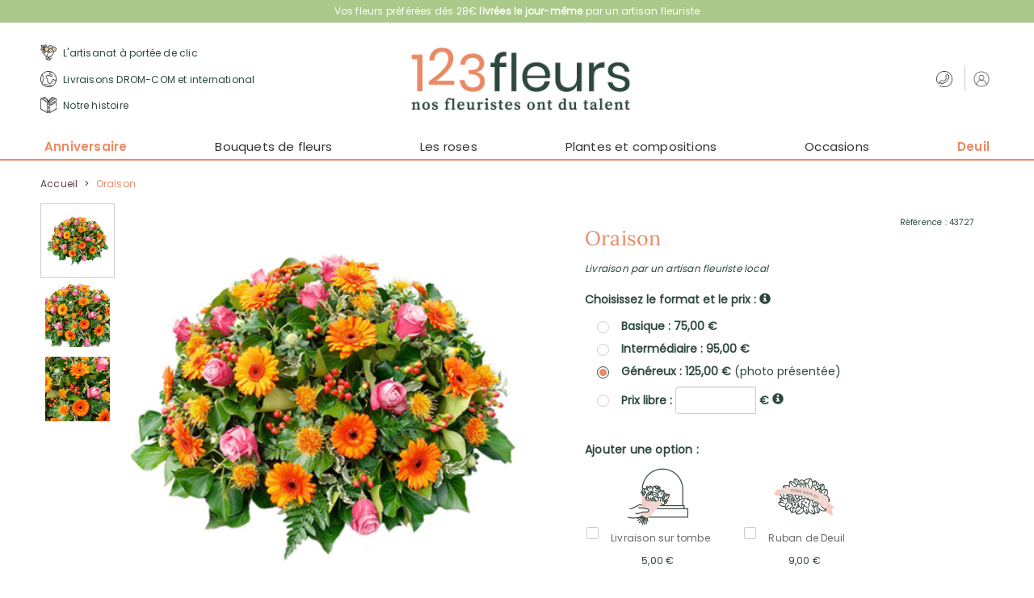

--- FILE ---
content_type: text/html; charset=UTF-8
request_url: https://www.123fleurs.com/produit/coussin-deuil-oraison-livraison-de-fleurs-deuil-43727?cf=93.2444
body_size: 13906
content:
<!DOCTYPE html>
<html lang="fr">
<head>
            <meta charset="UTF-8" />
        <meta name="viewport" content="width=device-width, height=device-height, initial-scale=1, minimum-scale=1"/>
        <meta http-equiv="X-UA-Compatible" content="IE=Edge"/>
        <link rel="image_src" type="image/png" href="//i.123fleurs.com/18/images/marketing/social/site-200x200.jpg"/>
        <meta itemprop="image" content="//i.123fleurs.com/18/images/marketing/social/site-200x200.jpg"/>
        <meta property="og:image" content="//i.123fleurs.com/18/images/marketing/social/site-200x200.png"/>
        <link rel="publisher" href="https://plus.google.com/+123Fleurs"/>
        <meta property="og:site_name" content="123Fleurs"/>
        <meta property="article:publisher" content="https://www.facebook.com/123Fleurs" />
        <meta property="og:type" content="website"/>
        <meta name="twitter:card" value="summary"/>
        <meta name="twitter:site" value="@123Fleurs"/>
        <meta name="twitter:creator" value="@123Fleurs"/>
                                                                                            <link rel="apple-touch-icon" sizes="180x180" href="//i.123fleurs.com/18/images/favicon/arlequin/apple-touch-icon.png"/>
            <link rel="icon" type="image/png" href="//i.123fleurs.com/18/images/favicon/arlequin/favicon-16x16.png" sizes="32x32"/>
            <link rel="icon" type="image/png" href="//i.123fleurs.com/18/images/favicon/arlequin/favicon-32x32.png" sizes="16x16"/>
                <link rel="manifest" href="/build/manifest.json"/>
        <meta name="theme-color" content="#e88a66"/>
        <meta name="msapplication-navbutton-color" content="#e88a66"/>
        <meta name="apple-mobile-web-app-status-bar-style" content="#e88a66"/>
                                                        <link rel="alternate" hreflang="fr" href="https://www.123fleurs.com/produit/coussin-deuil-oraison-livraison-de-fleurs-deuil-43727"/>
                                                        <link rel="canonical" href="https://www.123fleurs.com/produit/coussin-deuil-oraison-livraison-de-fleurs-deuil-43727"/>
                        <meta property="og:url" content="https://www.123fleurs.com/produit/coussin-deuil-oraison-livraison-de-fleurs-deuil-43727"/>
                                    <meta name="p:domain_verify" content="7e834ae6d2828ba1f23ce7149f7c7f2d"/>
                    <title>Coussin deuil Oraison - Livraison de fleurs deuil | 123Fleurs</title>
    <meta name="description" content="Description :Coussin rond pour le deuil, composé de roses et de fleurs de saison dans des tons orange et rose, aérées par de délicats végétaux fleuris et de beaux feuillages. Oraison est une composition florale colorée qui accompagnera vos messages de condoléances chaleureusement, et apportera une touche de lumière à la cérémonie.
Taille approximative : 40 / 50 cm 
La date et l&#039;heure de cérémonie vous seront demandées au cours de votre commande.
 
Options :
Votre produit floral peut être livré avec un ruban de deuil avec votre message.
Vous pourrez ajouter cette option à la prochaine étape de votre commande.

"/>
    <link rel="publisher" href="https://plus.google.com/+aquarelle"/>
    <link rel="image_src" type="image/png" href="//i.123fleurs.com/18/images/produits/coussin-deuil-oraison-livraison-de-fleurs-deuil-550x550-43726.jpg"/>
    <meta itemprop="image" content="//i.123fleurs.com/18/images/produits/coussin-deuil-oraison-livraison-de-fleurs-deuil-550x550-43726.jpg"/>
    <meta property="og:image" content="//i.123fleurs.com/18/images/produits/coussin-deuil-oraison-livraison-de-fleurs-deuil-550x550-43726.jpg"/>
    <meta property="og:title" content="Oraison"/>
    <meta property="og:locale" content="fr"/>
    <meta property="og:type" content="article"/>
    <meta property="og:description" content="Coussin deuil Oraison"/>
    <meta name="robots" content="noindex, nofollow"/>
                            <script type="text/javascript">

            var dataLayer = dataLayer || [];

            dataLayer.push({"environment":"prod","pageType":"pageProduit","langage":"fr-fr","abTest":" > ","event":"datalayerReady"});

            
            
        </script>
        
    <script>
        var dataLayer = dataLayer || [];
        dataLayer.push({
            'produitID': '43727',
            'produitNom': 'Oraison',
            'onlineID': null,
        });
    </script>
        <!-- Google Tag Manager -->
        <script>(function(w,d,s,l,i){w[l]=w[l]||[];w[l].push({'gtm.start':
                    new Date().getTime(),event:'gtm.js'});var f=d.getElementsByTagName(s)[0],
                j=d.createElement(s),dl=l!='dataLayer'?'&l='+l:'';j.async=true;j.src=
                'https://www.googletagmanager.com/gtm.js?id='+i+dl;f.parentNode.insertBefore(j,f);
            })(window,document,'script','dataLayer','GTM-NRSGFML');</script>
        <!-- End Google Tag Manager -->
    
                        <script type="text/javascript" src="https://i.aquarelle.com/prod/build/js/didomiScript-391fc84d50.js" data-didomi-key="9G2FQffk"></script>
            
                <script type="didomi/javascript" src="https://cdn.by.wonderpush.com/sdk/1.1/wonderpush-loader.min.js" async></script>

        <script type="didomi/javascript">
            window.WonderPush = window.WonderPush || [];
            WonderPush.push(["init", {
                webKey: "916e61b5056407699edd3591278b61440dd09045e80a2c48140be7fb4ddc740c",
            }]);
        </script>
            
    
                        <link href="https://i.123fleurs.com/prod/build/18/styles-1ea2e69405.css" rel="stylesheet"/>
            
                                                                    <link rel="preload" href="//i.123fleurs.com/prod/build/fonts/Poppins/Poppins-Regular.ttf" as="font" type="font/ttf" crossorigin="anonymous" />
                            <link rel="preload" href="//i.123fleurs.com/prod/build/fonts/Poppins/Poppins-Light.ttf" as="font" type="font/ttf" crossorigin="anonymous" />
                            <link rel="preload" href="//i.123fleurs.com/prod/build/fonts/Poppins/Poppins-Bold.ttf" as="font" type="font/ttf" crossorigin="anonymous" />
                            <link rel="preload" href="//i.123fleurs.com/prod/build/fonts/Poppins/Poppins-SemiBold.ttf" as="font" type="font/ttf" crossorigin="anonymous" />
                            <link rel="preload" href="//i.123fleurs.com/prod/build/fonts/Poppins/Poppins-Medium.ttf" as="font" type="font/ttf" crossorigin="anonymous" />
                            <link rel="preload" href="//i.123fleurs.com/prod/build/fonts/Lora/Lora-Regular.ttf" as="font" type="font/ttf" crossorigin="anonymous" />
                            <link rel="preload" href="//i.123fleurs.com/prod/build/fonts/La_Belle_Aurore/LaBelleAurore-Regular.ttf" as="font" type="font/ttf" crossorigin="anonymous" />
                            <link rel="preload" href="//i.123fleurs.com/prod/build/fonts/boostrap/glyphicons-halflings-regular.woff2" as="font" type="font/woff2" crossorigin="anonymous" />
                                  
                    
</head>

<body class="product-page js-body background"
      data-ufs-path-info="/produit/coussin-deuil-oraison-livraison-de-fleurs-deuil-43727"
      data-ufs-attribute-route="aqua_product_homepage"
      data-ufs-attribute-locale="fr">



    <!-- Google Tag Manager (noscript) -->
    <noscript><iframe src="https://www.googletagmanager.com/ns.html?id=GTM-NRSGFML"
                      height="0" width="0" style="display:none;visibility:hidden"></iframe></noscript>
    <!-- End Google Tag Manager (noscript) -->


    <header>
        <div class="headerbar navbar-wrapper">
            <nav class="navbar navbar-default navbar-top navbar-desktop">
                <span class="header-top-text">
                    Vos fleurs préférées dès 28€ <strong>livrées le jour-même</strong> par un artisan fleuriste
                </span>
            </nav>
        </div>
        <div class="header-wrapper js-header-fixed">
                            
<section class="headerbar">
        <nav class="navbar navbar-default navbar-top navbar-mobile">
        <div class="navbar-collapse collapse ufsite" id="header-navbar-collapse">
            <span class="header-top-text">
                Vos fleurs préférées dès 28€ <strong>livrées le jour-même</strong> par un artisan fleuriste
            </span>
                            <ul class="nav navbar-nav navbar-right">
                    <li class="dropdown">
    <a href="/la-marque/confiance-fleuristes" role="button" >
        <span class="header__icon icon-flower-bouquet"></span>
        L&#039;artisanat à portée de clic
    </a>
</li>

                    <li class="dropdown">
    <a href="/infos/livraison-fleurs-etranger" class=""  role="button" >
        <span class="header__icon icon-world"></span>
        Livraisons DROM-COM et international
    </a>
</li>

                    <li class="dropdown">
    <a href="/la-marque/notre-histoire" role="button" >
        <span class="header__icon icon-history"></span>
        Notre histoire
    </a>
</li>

                    <li class="dropdown">
    <a href="/infos/contact">
        <span class="header__icon icon-phone"></span>
        <span class="header-contact-us-label header-contact-us-label-without-text">Contactez-nous</span>
    </a>
</li>

                    
<li class="dropdown visible-xs-block visible-sm-block">
            <a href="#" class="dropdown-toggle menu header-account-link-without-text" data-toggle="dropdown" role="button">
            <span class="header__icon icon-user"></span>
            <span class="header-account-label header-account-label-without-text">Mon compte</span>
        </a>
        <div class="dropdown-menu dropdown-menu-right not-expand header-login-block">
            <div class="int-delivers right">
                    <section data-section="identification" class="clearfix">
                        <div class="connect-form active header" data-bloc="club-ca">
                            <form action="/login_check" method="post" enctype="application/x-www-form-urlencoded" id="mobile-connexion_ce">
                                <div class="form-design form-design-login">
                                    <div class="input-group">
                                        <input class="radio" type="radio" value="1" id=radio-mobile-header-1  checked  name="_type" required>
                                        <label for=radio-mobile-header-1> Particulier </label>
                                    </div>
                                    <div class="input-group">
                                        <input class="radio" type="radio" value="2" id=radio-mobile-header-2  name="_type" required >
                                        <label for=radio-mobile-header-2> Entreprise </label>
                                    </div>
                                </div>
                                <div class="form-group form-group-sm">
                                    <input type="text" id=mobile-username name="_username" required class="form-control" placeholder="Votre email" />
                                </div>
                                <div class="form-group form-group-sm">
                                    <input type="password" id=mobile-password name="_password" required class="form-control" placeholder="Votre mot de passe" />
                                </div>
                                <div>
                                    <a class="text-color-link txt-pink js-reset-password-link" href="/resetting/user/password">Mot de passe oublié ?</a>
                                    <br/>
                                    <button type="submit" class="button-third-color btn-sm button-login-connexion" data-action="submit-connexion-ce" id="mobile-submit-connexion-ce">Connexion</button>
                                </div>
                            </form>
                        </div>
                    </section>

                <section data-section="inscription" class="clearfix">
                    <div class="form-group form-group-sm">
                        <div class="button-create-account">
                            <a href="/identification?mode=register" title="Créer un compte" data-action="btn-show-subcribe-ca" data-business="/entreprise/abonnement/etape1" data-private="/identification?mode=register" class="button-third-color btn-sm js-register-account-btn button-account">Créer un compte</a>
                        </div>
                    </div>
                </section>
            </div>
        </div>
    </li>

                    <li>
    <a href="/identification?mode=register" title="Créer un compte" data-action="btn-show-subcribe-ca" class="header-create-account-link">
        <span>Créer un compte</span>
    </a>
</li>

                </ul>
                    </div>
    </nav>

    <div class="block-logo">
                                                  <div class="block-icon hidden-lg">
             <button type="button" class="navbar-toggle collapsed" data-toggle="collapse" data-target="#menu-navbar-collapse" aria-expanded="false">
                 <span class="sr-only">Menu</span>
                 <span class="icon-bar"></span>
                 <span class="icon-bar"></span>
                 <span class="icon-bar"></span>
             </button>
         </div>
                                                          <div class="header-logo">

                            <span class="header-left-action">
            <ul class="nav">
                <li class="dropdown">
    <a href="/la-marque/confiance-fleuristes" role="button" >
        <span class="header__icon icon-flower-bouquet"></span>
        L&#039;artisanat à portée de clic
    </a>
</li>

                <li class="dropdown">
    <a href="/infos/livraison-fleurs-etranger" class=""  role="button" >
        <span class="header__icon icon-world"></span>
        Livraisons DROM-COM et international
    </a>
</li>

                <li class="dropdown">
    <a href="/la-marque/notre-histoire" role="button" >
        <span class="header__icon icon-history"></span>
        Notre histoire
    </a>
</li>

            </ul>
        </span>
    
                                    

                    <a class="header-logo__link"
                                                    href="/"
                                            >
                        <img class=""
     alt="Livraison de Fleurs avec 123fleurs.com"
     title="Livraison de fleurs avec 123fleurs"
     src="//i.123fleurs.com/18/images/marketing/logos/logo_fr_294x62.png"
     srcset="
        //i.123fleurs.com/18/images/marketing/logos/logo_fr_294x62.png 294w,
        //i.123fleurs.com/18/images/marketing/logos/logo_fr_230x53.png 230w
     "
     sizes="(min-width:1200px) 292px, (min-width:992px) 292px, (min-width:768px) 294px, 230px"
/>
                    </a>

                    
                
                            <span class="header-right-action">
            <ul class="nav">
                                    <li class="dropdown">
    <a href="/infos/contact">
        <span class="header__icon icon-phone"></span>
        <span class="header-contact-us-label header-contact-us-label-without-text">Contactez-nous</span>
    </a>
</li>

                    
<li class="dropdown ">
            <a href="#" class="dropdown-toggle menu header-account-link-without-text" data-toggle="dropdown" role="button">
            <span class="header__icon icon-user"></span>
            <span class="header-account-label header-account-label-without-text">Mon compte</span>
        </a>
        <div class="dropdown-menu dropdown-menu-right not-expand header-login-block">
            <div class="int-delivers right">
                    <section data-section="identification" class="clearfix">
                        <div class="connect-form active header" data-bloc="club-ca">
                            <form action="/login_check" method="post" enctype="application/x-www-form-urlencoded" id="connexion_ce">
                                <div class="form-design form-design-login">
                                    <div class="input-group">
                                        <input class="radio" type="radio" value="1" id=radio-header-1  checked  name="_type" required>
                                        <label for=radio-header-1> Particulier </label>
                                    </div>
                                    <div class="input-group">
                                        <input class="radio" type="radio" value="2" id=radio-header-2  name="_type" required >
                                        <label for=radio-header-2> Entreprise </label>
                                    </div>
                                </div>
                                <div class="form-group form-group-sm">
                                    <input type="text" id=username name="_username" required class="form-control" placeholder="Votre email" />
                                </div>
                                <div class="form-group form-group-sm">
                                    <input type="password" id=password-header name="_password" required class="form-control" placeholder="Votre mot de passe" />
                                </div>
                                <div>
                                    <a class="text-color-link txt-pink js-reset-password-link" href="/resetting/user/password">Mot de passe oublié ?</a>
                                    <br/>
                                    <button type="submit" class="button-third-color btn-sm button-login-connexion" data-action="submit-connexion-ce" id="submit-connexion-ce">Connexion</button>
                                </div>
                            </form>
                        </div>
                    </section>

                <section data-section="inscription" class="clearfix">
                    <div class="form-group form-group-sm">
                        <div class="button-create-account">
                            <a href="/identification?mode=register" title="Créer un compte" data-action="btn-show-subcribe-ca" data-business="/entreprise/abonnement/etape1" data-private="/identification?mode=register" class="button-third-color btn-sm js-register-account-btn button-account">Créer un compte</a>
                        </div>
                    </div>
                </section>
            </div>
        </div>
    </li>

                            </ul>
        </span>
                </div>
                                <div class="block-icon hidden-lg">
        <button class="btn-lg info-aqua" type="button" data-toggle="collapse" data-target="#header-navbar-collapse">
            <span class="glyphicon glyphicon-info-sign"></span>
        </button>
    </div>
                    
        </div>

        <span class="florist-page-header-mobile-title">Vos fleuristes partout en France</span>

</section>
                                                    
    <nav class="navbar navbar-default main-menu" id="main-menu">
        <div class="ufsite">
            <div id="menu-navbar-collapse" class="navbar-collapse collapse">
                                    <ul class="nav navbar-nav fix-font">
                                                                                                                        <li class="nav__main-item"><a href="/occasions/anniversaire" title="Anniversaire" class="nav__main-link menu event-menu" >Anniversaire</a></li>
                                                                                                                                                                                    <li class="dropdown nav__main-item">
                                        <a href="/catalogue/les-incontournables" title="Bouquets de fleurs"
                                           class="dropdown-toggle nav__main-link menu js-navigation-main-link"
                                           data-toggle="dropdown" role="button"
                                           aria-haspopup="true" aria-expanded="false">
                                            Bouquets de fleurs
                                            <span class="glyphicon glyphicon-chevron-right pull-right visible-xs-inline"></span>
                                        </a>

                                        <ul class="dropdown-menu multi-level">
                                                            <li
                            class="js-dropdown-last-item"
                    >
            <a href="/catalogue/fleurs-saison" title="Fleurs de saison" class="
                 js-navigation-link                                                  submenu-event-item             ">
                                <span>Fleurs de saison</span>
                                            </a>
                    </li>
            <li
                            class="js-dropdown-last-item"
                    >
            <a href="/catalogue/petits-prix" title="Bouquets petits prix" class="
                 js-navigation-link                                                             ">
                                <span>Bouquets petits prix</span>
                                            </a>
                    </li>
            <li
                            class="dropdown-submenu dropdown-toggle"
                data-toggle="dropdown"
                aria-haspopup="true"
                aria-expanded="false"
                    >
            <a href="" title="Bouquets par fleur" class="
                                 submenu-link                                             ">
                                <span>Bouquets par fleur</span>
                                                    <span class="glyphicon glyphicon-chevron-right"></span>
                            </a>
                            <ul class="dropdown-menu">
                                    <li
                            class="js-dropdown-last-item"
                    >
            <a href="/catalogue/bouquets-oeillets" title="Les oeillets" class="
                 js-navigation-link                                                             ">
                                <span>Les oeillets</span>
                                            </a>
                    </li>
            <li
                            class="js-dropdown-last-item"
                    >
            <a href="/catalogue/bouquets-roses" title="Toutes les roses" class="
                 js-navigation-link                                                             ">
                                <span>Toutes les roses</span>
                                            </a>
                    </li>
            <li
                            class="js-dropdown-last-item"
                    >
            <a href="/catalogue/bouquets-chrysanthemes" title="Les chrysanthèmes" class="
                 js-navigation-link                                                             ">
                                <span>Les chrysanthèmes</span>
                                            </a>
                    </li>
            <li
                            class="js-dropdown-last-item"
                    >
            <a href="/catalogue/bouquets-lys" title="Les lys" class="
                 js-navigation-link                                                             ">
                                <span>Les lys</span>
                                            </a>
                    </li>
    
                </ul>
                    </li>
            <li
                            class="js-dropdown-last-item"
                    >
            <a href="/catalogue/gros-bouquets" title="Bouquets prestigieux" class="
                 js-navigation-link                                                             ">
                                <span>Bouquets prestigieux</span>
                                            </a>
                    </li>
            <li
                            class="js-dropdown-last-item"
                    >
            <a href="/catalogue/les-incontournables" title="Tous les bouquets" class="
                 js-navigation-link                                                  submenu-event-item             ">
                                <span>Tous les bouquets</span>
                                            </a>
                    </li>
            <li
                            class="js-dropdown-last-item"
                    >
            <a href="/catalogue/fleurs-dom-tom" title="Livraison DROM-COM" class="
                 js-navigation-link                                                             ">
                                <span>Livraison DROM-COM</span>
                                            </a>
                    </li>
            <li
                            class="js-dropdown-last-item"
                    >
            <a href="/catalogue/chocolats-gourmandises" title="Chocolats &amp; Gourmandises" class="
                 js-navigation-link                                                             ">
                                <span>Chocolats &amp; Gourmandises</span>
                                            </a>
                    </li>
    
                                        </ul>
                                    </li>
                                                                                                                                                                                    <li class="dropdown nav__main-item">
                                        <a href="/catalogue/bouquets-roses" title="Les roses "
                                           class="dropdown-toggle nav__main-link menu js-navigation-main-link"
                                           data-toggle="dropdown" role="button"
                                           aria-haspopup="true" aria-expanded="false">
                                            Les roses 
                                            <span class="glyphicon glyphicon-chevron-right pull-right visible-xs-inline"></span>
                                        </a>

                                        <ul class="dropdown-menu multi-level">
                                                            <li
                            class="js-dropdown-last-item"
                    >
            <a href="/catalogue/bouquet-de-roses-rouges" title="Bouquets de roses rouges" class="
                 js-navigation-link                                                             ">
                                <span>Bouquets de roses rouges</span>
                                            </a>
                    </li>
            <li
                            class="js-dropdown-last-item"
                    >
            <a href="/catalogue/bouquet-de-roses-roses" title="Bouquets de roses roses" class="
                 js-navigation-link                                                             ">
                                <span>Bouquets de roses roses</span>
                                            </a>
                    </li>
            <li
                            class="js-dropdown-last-item"
                    >
            <a href="/catalogue/bouquet-de-roses-blanches" title="Bouquets de roses blanches" class="
                 js-navigation-link                                                             ">
                                <span>Bouquets de roses blanches</span>
                                            </a>
                    </li>
    
                                        </ul>
                                    </li>
                                                                                                                                                                                    <li class="dropdown nav__main-item">
                                        <a href="/catalogue/plantes-vertes-fleuries" title="Plantes et compositions"
                                           class="dropdown-toggle nav__main-link menu js-navigation-main-link"
                                           data-toggle="dropdown" role="button"
                                           aria-haspopup="true" aria-expanded="false">
                                            Plantes et compositions
                                            <span class="glyphicon glyphicon-chevron-right pull-right visible-xs-inline"></span>
                                        </a>

                                        <ul class="dropdown-menu multi-level">
                                                            <li
                            class="js-dropdown-last-item"
                    >
            <a href="/catalogue/plantes-vertes-fleuries" title="Plantes vertes et fleuries" class="
                 js-navigation-link                                                             ">
                                <span>Plantes vertes et fleuries</span>
                                            </a>
                    </li>
            <li
                            class="js-dropdown-last-item"
                    >
            <a href="/catalogue/compositions-fleurs" title="Compositions et arrangements de fleurs" class="
                 js-navigation-link                                                             ">
                                <span>Compositions et arrangements de fleurs</span>
                                            </a>
                    </li>
            <li
                            class="js-dropdown-last-item"
                    >
            <a href="/catalogue/orchidees" title="Orchidées" class="
                 js-navigation-link                                                             ">
                                <span>Orchidées</span>
                                            </a>
                    </li>
    
                                        </ul>
                                    </li>
                                                                                                                                                                                    <li class="dropdown nav__main-item">
                                        <a href="/catalogue/anniversaire" title="Occasions"
                                           class="dropdown-toggle nav__main-link menu js-navigation-main-link"
                                           data-toggle="dropdown" role="button"
                                           aria-haspopup="true" aria-expanded="false">
                                            Occasions
                                            <span class="glyphicon glyphicon-chevron-right pull-right visible-xs-inline"></span>
                                        </a>

                                        <ul class="dropdown-menu multi-level">
                                                            <li
                            class="js-dropdown-last-item"
                    >
            <a href="/occasions/saint-valentin" title="Saint-Valentin" class="
                 js-navigation-link                                                             ">
                                <span>Saint-Valentin</span>
                                            </a>
                    </li>
            <li
                            class="js-dropdown-last-item"
                    >
            <a href="/occasions/mariage" title="Mariage" class="
                 js-navigation-link                                                             ">
                                <span>Mariage</span>
                                            </a>
                    </li>
            <li
                            class="js-dropdown-last-item"
                    >
            <a href="/occasions/naissance" title="Naissance" class="
                 js-navigation-link                                                             ">
                                <span>Naissance</span>
                                            </a>
                    </li>
            <li
                            class="js-dropdown-last-item"
                    >
            <a href="/occasions/amour" title="Amour" class="
                 js-navigation-link                                                             ">
                                <span>Amour</span>
                                            </a>
                    </li>
            <li
                            class="js-dropdown-last-item"
                    >
            <a href="/occasions" title="Voir toutes  les occasions" class="
                 js-navigation-link                                                  submenu-event-item             ">
                                <span>Voir toutes  les occasions</span>
                                            </a>
                    </li>
    
                                        </ul>
                                    </li>
                                                                                                                                                                                    <li class="dropdown nav__main-item">
                                        <a href="/occasions/fleurs-deuil" title="Deuil"
                                           class="dropdown-toggle nav__main-link menu event-menu js-navigation-main-link"
                                           data-toggle="dropdown" role="button"
                                           aria-haspopup="true" aria-expanded="false">
                                            Deuil
                                            <span class="glyphicon glyphicon-chevron-right pull-right visible-xs-inline"></span>
                                        </a>

                                        <ul class="dropdown-menu multi-level">
                                                            <li
                            class="js-dropdown-last-item"
                    >
            <a href="/catalogue/deuil-blanc" title="Deuil en blanc" class="
                 js-navigation-link                                                  submenu-event-item             ">
                                <span>Deuil en blanc</span>
                                            </a>
                    </li>
            <li
                            class="js-dropdown-last-item"
                    >
            <a href="/occasions/plantes-cimetiere-deuil" title="Plantes de cimetière" class="
                 js-navigation-link                                                             ">
                                <span>Plantes de cimetière</span>
                                            </a>
                    </li>
            <li
                            class="js-dropdown-last-item"
                    >
            <a href="/occasions/bouquets-fleurs-deuil" title="Bouquets de deuil" class="
                 js-navigation-link                                                             ">
                                <span>Bouquets de deuil</span>
                                            </a>
                    </li>
            <li
                            class="js-dropdown-last-item"
                    >
            <a href="/occasions/gerbes-de-fleurs-deuil" title="Gerbes de fleurs" class="
                 js-navigation-link                                                             ">
                                <span>Gerbes de fleurs</span>
                                            </a>
                    </li>
            <li
                            class="js-dropdown-last-item"
                    >
            <a href="/occasions/couronnes-de-fleurs-mortuaires" title="Couronnes funéraires" class="
                 js-navigation-link                                                             ">
                                <span>Couronnes funéraires</span>
                                            </a>
                    </li>
            <li
                            class="js-dropdown-last-item"
                    >
            <a href="/occasions/coussins-funeraires" title="Coussins funéraires" class="
                 js-navigation-link                                                             ">
                                <span>Coussins funéraires</span>
                                            </a>
                    </li>
            <li
                            class="js-dropdown-last-item"
                    >
            <a href="/occasions/dessus-de-cercueil-et-raquettes" title="Dessus de cercueil et raquettes" class="
                 js-navigation-link                                                             ">
                                <span>Dessus de cercueil et raquettes</span>
                                            </a>
                    </li>
            <li
                            class="js-dropdown-last-item"
                    >
            <a href="/occasions/fleurs-deuil" title="Toutes les fleurs de deuil" class="
                 js-navigation-link                                                  submenu-event-item             ">
                                <span>Toutes les fleurs de deuil</span>
                                            </a>
                    </li>
            <li
                            class="js-dropdown-last-item"
                    >
            <a href="/fleurissement-de-tombe" title="Fleurissement de tombe" class="
                 js-navigation-link                                                             ">
                                <span>Fleurissement de tombe</span>
                                            </a>
                    </li>
            <li
                            class="js-dropdown-last-item"
                    >
            <a href="/catalogue/arbres-hommage" title="Arbres Hommage" class="
                 js-navigation-link                                                             ">
                                <span>Arbres Hommage</span>
                                            </a>
                    </li>
            <li
                            class="js-dropdown-last-item"
                    >
            <a href="/service-professionnel-deuil" title="Informations sur notre service professionnel pour deuil" class="
                 js-navigation-link                                  submenu-special-item                             ">
                                    <i class="fa fa-info-circle"></i>
                                <span>Informations sur notre service professionnel pour deuil</span>
                                            </a>
                    </li>
    
                                        </ul>
                                    </li>
                                                                                                        </ul>
                                                            </div>
        </div>
    </nav>
            
            </div>
    </header>

    

            <div class="slide-out js-slide-out"></div>
        <div class="ufsite main tw-content">
        
                            

                    
    
            
<section data-section="breadcrumb">
    <div class="fil-ariane -breadcrumbs" itemscope itemtype="https://schema.org/BreadcrumbList">
        <span class="c-breadcrumbs__item-link" itemprop="itemListElement" itemscope itemtype="https://schema.org/ListItem">
            <meta itemprop="position" content="0" />
            <a href="/" itemprop="item">
                <span itemprop="name">Accueil</span>
            </a>
        </span>
                                        <span class="c-breadcrumbs__item-separate"> &gt; </span>
            <span class="c-breadcrumbs__item-link c-breadcrumbs__item-link--active" itemprop="itemListElement" itemscope itemtype="https://schema.org/ListItem">
                <meta itemprop="position" content="1" />
                <span itemprop="name" class="breadcrumb-product">Oraison</span>
            </span>
            </div>
</section>        <section data-section="product" class="product">
                <form id="form_product" method="post">
            <article data-produit="43727" class="article-content">
                <div class="left-product">
                                            <div class="thumbnails">
                                                            <div class="item active">
                                    <a href="//i.123fleurs.com/18/images/produits/coussin-deuil-oraison-livraison-de-fleurs-deuil-430x430-43726.jpg" data-title="Coussin deuil Oraison" data-alt="Oraison">
                                        <img src="//i.123fleurs.com/18/images/produits/coussin-deuil-oraison-livraison-de-fleurs-deuil-80x80-43726.jpg" data-index="1" width="80" height="80" alt="Coussin deuil Oraison" title="Coussin deuil Oraison">
                                    </a>
                                </div>
                                                            <div class="item">
                                    <a href="//i.123fleurs.com/18/images/produits/coussin-deuil-oraison-livraison-de-fleurs-deuil-430x430-43727-1.jpg" data-title="Coussin deuil Oraison" data-alt="Oraison">
                                        <img src="//i.123fleurs.com/18/images/produits/coussin-deuil-oraison-livraison-de-fleurs-deuil-80x80-43727-1.jpg" data-index="2" width="80" height="80" alt="Coussin deuil Oraison" title="Coussin deuil Oraison">
                                    </a>
                                </div>
                                                            <div class="item">
                                    <a href="//i.123fleurs.com/18/images/produits/coussin-deuil-oraison-livraison-de-fleurs-deuil-430x430-43727-2.jpg" data-title="Coussin deuil Oraison" data-alt="Oraison">
                                        <img src="//i.123fleurs.com/18/images/produits/coussin-deuil-oraison-livraison-de-fleurs-deuil-80x80-43727-2.jpg" data-index="3" width="80" height="80" alt="Coussin deuil Oraison" title="Coussin deuil Oraison">
                                    </a>
                                </div>
                                                    </div>
                                        <div class="img-product">
                        <div class="large-image">
                            <div class="left-product__main-image">
                                <img src="//i.123fleurs.com/18/images/produits/coussin-deuil-oraison-livraison-de-fleurs-deuil-430x430-43726.jpg" alt="Oraison" title="Coussin deuil Oraison" class="main-image" width="550" height="550">
                                                                                       </div>
                            <div class="img-product-disclaimer">* Photo non contractuelle. Voir composition</div>
                        </div>                    </div>
                </div>
                <div class="right-product">
                    <h1 class="product-title visible-xs-block txt-pink">Oraison</h1>
                    <div class="txt-product">
                        <span class="pull-right hidden-xs">Référence : 43727</span>
                        <h1 class="product-title hidden-xs">Oraison</h1>
                                                    <p class="product-delivery-type">
                                                                    Livraison par un artisan fleuriste local
                                                            </p>
                                                <div class="action-product">
                            <div class="product-prices clearfix">
                                                <select id="form_product_product_size" name="form_product[product_size]" class="product_size" name="product_size" id="product_size">
                            <option data-price="75.00" value="1"
                    >
                        Basique : 75,00 €
                                    </option>
                            <option data-price="95.00" value="2"
                    >
                        Intermédiaire : 95,00 €
                                    </option>
                            <option data-price="125.00" value="3"
                     selected="selected">
                        Généreux : 125,00 €
                     (photo présentée)                 </option>
                            <option data-price="0" value="0"
                    >
                        Prix libre : 0,00 €
                                    </option>
                    </select>
    
                                    <div class="row">
        <label class="col-md-12">Choisissez le format et le prix : 
                            <a href="#" data-toggle="modal" data-target="#modal-product-info-size">
                    <i class="glyphicon glyphicon-info-sign info-size-btn" aria-hidden="true"></i>
                </a>
                    </label>
        <div class="col-md-12">            <div class="price-radio form-design form-design-list-accessories" data-select="product-size" data-produit="43727">
                                            <div class="input-group">
                    <input id="radio-0" name="form_product[product_size_radio]" class="radio" type="radio" value="1">
                    <label for="radio-0">
                        Basique : 75,00 €
                                            </label>
                </div>
                                                            <div class="input-group">
                    <input id="radio-1" name="form_product[product_size_radio]" class="radio" type="radio" value="2">
                    <label for="radio-1">
                        Intermédiaire : 95,00 €
                                            </label>
                </div>
                                                            <div class="input-group">
                    <input id="radio-2" name="form_product[product_size_radio]" class="radio" type="radio" value="3" checked="checked">
                    <label for="radio-2">
                        Généreux : 125,00 €
                                                    <span class="product-prices-picture-shown">(photo présentée)</span>
                                            </label>
                </div>
                                                                <div class="input-group">
                        <input id="radio-3" name="form_product[product_size_radio]" class="radio" type="radio" value="0">
                        <label for="radio-3" class="product-label-free-price">
                            Prix libre :             <input type="text" id="form_product_product_free_price" name="form_product[product_free_price]" data-checkbox-selector="#radio-3" class="js-auto-check-text-entry form-control" /> €
                                                        <a href="#" data-toggle="modal" data-target="#modal-product-free-price-info"><i class="glyphicon glyphicon-info-sign info-size-btn" aria-hidden="true"></i></a>
                        </label>
                    </div>
                                </div>
    </div>
    </div>

                            </div>
                                                            <div class="product-accessory-title">
                                    Ajouter une option :
                                </div>
                                                            <div class="form-design form-design-product">
                    <article data-accessoire="39841" data-price="5.00" class='accessorie '>
                <div class="input-group flex-column">
                    <div class="hover-accessoire js-hover-accessorie">
                        <img src="//i.123fleurs.com/18/images/produits/option-livraison-sur-tombe-150x150-39841.jpg?v=20230427083818" width="75" height="75" alt="Livraison sur tombe" title="Livraison sur tombe" >
                    </div>
                    <input id="checkbox-0" name="form_product[accessories][]" class="checkbox" data-action="add-accessoire" type="checkbox" value="39841" >
                    <label for="checkbox-0" class="font-normal">
                                                    <div class="flex-column">
                                <div>Livraison sur tombe</div>
                            </div>
                                            </label>
                    <div style="margin-top: auto ">5,00 €</div>
                </div>
            </article>
                    <article data-accessoire="25581" data-price="9.00" class='accessorie '>
                <div class="input-group flex-column">
                    <div class="hover-accessoire js-hover-accessorie">
                        <img src="//i.123fleurs.com/18/images/produits/ruban-de-deuil-150x150-25581.jpg?v=20230427121418" width="75" height="75" alt="Ruban de Deuil" title="Ruban de Deuil" >
                    </div>
                    <input id="checkbox-1" name="form_product[accessories][]" class="checkbox" data-action="add-accessoire" type="checkbox" value="25581" >
                    <label for="checkbox-1" class="font-normal">
                                                    <div class="flex-column">
                                <div>Ruban de Deuil</div>
                            </div>
                                            </label>
                    <div style="margin-top: auto ">9,00 €</div>
                </div>
            </article>
            </div>

                            <div class="row">
                                                                    <div class="product-button-wrapper">
                                                                                    <div class="wrap-btn-commander">
                                                <button type="submit" data-btn-produit="43727" class="btn-commander btn-commander-main" data-action="submit-product">Commander</button>
                                                <div class="total-desktop js-total-desktop"><span></span></div>
                                            </div>
                                            <div class="fixed-order-block visible-sm-block visible-xs-block">
                                                <button type="submit" data-btn-produit="43727" class="btn-commander btn-commander-mobile" data-action="submit-product">Commander <i class="glyphicon glyphicon-play"></i></button>
                                            </div>
                                                <input type="hidden" id="form_product_productId" name="form_product[productId]" value="43727" />
                                                                            </div>
                                                                            <div class="wrap-delivery-info">
                                            <p class="product-prices-delivery">
                                                                                                    Frais de livraison: 12,90 €
                                                                                            </p>
                                                                                    </div>
                                                                                                </div>
                        </div>

                                            </div>
                </div>

                <div class="bottom-product">
                    <div class="bottom-product-column">
                        <div>
                            <div class="bottom-product-title">Description : </div>
                            <b>Description :</b><br><br>Coussin rond pour le deuil, composé de roses et de fleurs de saison dans des tons orange et rose, aérées par de délicats végétaux fleuris et de beaux feuillages. Oraison est une composition florale colorée qui accompagnera vos messages de condoléances chaleureusement, et apportera une touche de lumière à la cérémonie.
<br><br><i>Taille approximative : 40 / 50 cm </i><br><br>
<b>La date et l'heure de cérémonie vous seront demandées au cours de votre commande.</b>
<br><br> 
<b>Options :</b><br><br>
Votre produit floral peut être livré avec un ruban de deuil avec votre message.
<br><i>Vous pourrez ajouter cette option à la prochaine étape de votre commande.</i>
<br>

                        </div>
                        <div>
                                                    </div>
                    </div>

                    <div class="bottom-product-column">
                                                <div>
                            <div class="bottom-product-title">Livraison :</div>
                            Avec 123fleurs, passez commande en quelques clics auprès d'un <b>artisan fleuriste local</b> qui réalise ce bel assemblage pour fleurir un deuil, un décès, un enterrement, une commémoration.<br><br>
Grâce à notre réseau de fleuristes, nous livrons <b> partout en France, tous les jours </b> de l'année (dimanches et jours fériés compris) et en <b> 4h seulement</b>. <br><br>
Votre commande est <b> livrée avec soin </b> d'après vos consignes.<br><br> Le fleuriste assure une <b>livraison professionnelle</b> des fleurs sur le lieu de votre choix : lieu de cérémonie, funérarium, cimetière, domicile de la famille, etc. et compose la création florale que vous avez choisie, en respectant le style, les couleurs, et les fleurs principales.
                        </div>
                    </div>
                </div>

                            </article>
        </form>
    </section>

    
    <section class="product-reinsurances">
        



<div class="reinsurances default-reinsurances">
            <div class="reinsurance">
            <div class="reinsurance__picture">
                <picture>
                    <source
                        srcset="//i.123fleurs.com/18/images/marketing/reinsurance/local.png"
                        media="(min-width: 850px)" />
                    <source
                        srcset="//i.123fleurs.com/18/images/marketing/reinsurance/local.png"
                        media="(min-width: 370px)" />
                    <source
                        srcset="//i.123fleurs.com/18/images/marketing/reinsurance/local-mobile.png"
                        media="(min-width: 320px)" />
                    <img
                        class="reinsurance__img"
                        src="//i.123fleurs.com/18/images/marketing/reinsurance/local.png"
                        alt="Artisanat local - Votre artisan fleuriste local réalise votre composition"
                        title="Artisanat local - Votre artisan fleuriste local réalise votre composition"
                        loading="lazy"
                    />
                </picture>
            </div>
            <div class="reinsurance__detail">
                <div class="detail__title">Artisanat local</div>
                <div class="detail__text">Votre artisan fleuriste local réalise votre composition</div>
            </div>
        </div>
            <div class="reinsurance">
            <div class="reinsurance__picture">
                <picture>
                    <source
                        srcset="//i.123fleurs.com/18/images/marketing/reinsurance/fast.png"
                        media="(min-width: 850px)" />
                    <source
                        srcset="//i.123fleurs.com/18/images/marketing/reinsurance/fast.png"
                        media="(min-width: 370px)" />
                    <source
                        srcset="//i.123fleurs.com/18/images/marketing/reinsurance/fast-mobile.png"
                        media="(min-width: 320px)" />
                    <img
                        class="reinsurance__img"
                        src="//i.123fleurs.com/18/images/marketing/reinsurance/fast.png"
                        alt="Livraison en 4h -  Votre commande livrée le jour-même, 7j/7 et jours fériés inclus"
                        title="Livraison en 4h -  Votre commande livrée le jour-même, 7j/7 et jours fériés inclus"
                        loading="lazy"
                    />
                </picture>
            </div>
            <div class="reinsurance__detail">
                <div class="detail__title">Livraison en 4h</div>
                <div class="detail__text">Votre commande livrée le jour-même, 7j/7 et jours fériés inclus</div>
            </div>
        </div>
            <div class="reinsurance">
            <div class="reinsurance__picture">
                <picture>
                    <source
                        srcset="//i.123fleurs.com/18/images/marketing/reinsurance/anywhere.png"
                        media="(min-width: 850px)" />
                    <source
                        srcset="//i.123fleurs.com/18/images/marketing/reinsurance/anywhere.png"
                        media="(min-width: 370px)" />
                    <source
                        srcset="//i.123fleurs.com/18/images/marketing/reinsurance/anywhere-mobile.png"
                        media="(min-width: 320px)" />
                    <img
                        class="reinsurance__img"
                        src="//i.123fleurs.com/18/images/marketing/reinsurance/anywhere.png"
                        alt="Partout en France - Un réseau de 2500 fleuristes en France et dans le monde entier"
                        title="Partout en France - Un réseau de 2500 fleuristes en France et dans le monde entier"
                        loading="lazy"
                    />
                </picture>
            </div>
            <div class="reinsurance__detail">
                <div class="detail__title">Partout en France</div>
                <div class="detail__text">Un réseau de 2500 fleuristes en France et dans le monde entier</div>
            </div>
        </div>
    </div>
    </section>

    <div id="modal-product-info-size" class="modal fade" role="dialog">
        <div class="modal-dialog modal-xl static">
            <div class="modal-content">
                <div class="modal-body">
                    <button type="button" class="close" data-dismiss="modal" aria-label="Close"><span aria-hidden="true">&times;</span></button>
                    <h2>Format des bouquets et compositions !</h2>
                    <h3> <p class="bold">Mignon ou Simple</p> </h3>

<p> Ce format vous permet d'offrir un joli produit floral, composé par un artisan fleuriste local, à prix doux :)
C'est le plus petit format que nous pouvons vous proposer afin que la création florale soit harmonieuse, compte-tenu des variétés de fleurs qui la composent et du travail nécessaire pour la réaliser.</p>

<h3> <p class="bold">Intermédiaire</p> </h3>

<p>Le plus souvent, les photos que nous présentons sur notre site Internet correspondent au format "Classique" : dans ce cas, l'article floral composé et livré par notre artisan fleuriste correspond (forme et volume) à l'article floral présenté sur la photo de la fiche article. Toutefois, il arrive que le visuel corresponde à d'autres formats : référez vous à l'information "photo présentée" sur la page produit.  </p>
<h3> <p class="bold">Elégant ou généreux </p> </h3>

<p>L'article floral composé et livré est plus volumineux que le format "Classique" : en effet, il contient plus de tiges de fleurs et donc son volume est plus important. </p>
<h3> <p class="bold">Luxe ou Solennel</p> </h3>

<p>L'article floral composé et livré, tout en gardant sa forme, contient encore plus de tiges de fleurs. C'est un bouquet encore plus volumineux.</p>
<h3> <p class="bold">Bouquet du fleuriste</p> </h3>

<p>L'article floral composé et livré, fait appel à la créativité de l'artisan fleuriste, il réalisera ce bouquet avec des fleurs de saison au gré de son arrivage. La photographie ne peut être tenue comme représentation exacte du bouquet livré : c'est une illustration, dont l'objectif est de représenter les tons utilisés par le fleuriste dans la réalisation du bouquet. Nous demandons à nos artisans fleuristes de réaliser votre bouquet d'après les prix pratiqués dans leur boutique, avec du volume et au minimum 3 ou 4 variétés de fleurs différentes. </p>


<p class="text-aside"> Note : Nous travaillons  avec des artisans fleuristes locaux, qui sont des créateurs. C'est pourquoi le produit floral livré peut être légèrement différent de la photographie présentée. Mais rassurez-vous : le format, les couleurs, le style seront respectés par le fleuriste. La composition peut  légèrement varier en fonction des fleurs disponibles (saisonnalité, coût d'achat pour nos fleuristes). Ici non plus, pas d'inquiétude, les variétés de fleurs principales de votre bouquet (roses, lys, pivoines, tulipes, etc.) ne sont jamais remplacées ! Faites confiance à l'artisanat, nos fleuristes réalisent les plus beaux bouquets de fleurs ! </p>

                </div>
            </div>
        </div>
    </div>

    <div id="modal-product-free-price-info" class="modal fade" role="dialog">
        <div class="modal-dialog modal-xl static">
            <div class="modal-content">
                <div class="modal-body">
                    <button type="button" class="close" data-dismiss="modal" aria-label="Close"><span aria-hidden="true">&times;</span></button>
                    <h2>Personnalisez le prix en fonction de votre budget</h2>
                    Le fleuriste adaptera la quantité de fleurs au prix que vous choisirez.

Le prix libre ne peut pas être inférieur au premier prix indiqué.
                </div>
            </div>
        </div>
    </div>

    </div>
                            <div id="modal-img-produit" class="modal fade" role="dialog">
                <div class="modal-dialog">
                    <div class="modal-content">
                        <div class="modal-header">
                            <button type="button" class="close" data-dismiss="modal">×</button>
                        </div>
                        <div class="modal-body text-center"></div>
                    </div>
                </div>
            </div>
                            
    
<footer>
    <section class="row footer-first">
                <div class="footer-ufsite">
                <div class="footer-block">
        <img class="footer-logo "
     alt="Livraison de Fleurs avec 123fleurs.com"
     title="Livraison de fleurs avec 123fleurs"
     src="//i.123fleurs.com/18/images/marketing/logos/logo_fr_230x53.png"
     srcset="//i.123fleurs.com/18/images/marketing/logos/logo_fr_230x53.png 230w"
     sizes="230px"
     loading="lazy"
/>

        <ul class="footer-contact-us-list">
            <li>
                <span class="footer__icon icon-phone"></span>
                Contactez-nous au <strong>03 79 33 67 09</strong> 
            </li>
            <li>
                <span class="footer__icon"></span>
                Du <strong>lundi</strong> au&nbsp;<strong>vendredi 9h-12h</strong> et <strong>14h-18h</strong>
            </li>
        </ul>

        <div class="footer-button-block">
            <a class="footer-button-block-link" href="/infos/aide-questions-frequentes" title="Questions Fréquentes" target="_parent">
                Questions Fréquentes
            </a>
        </div>
    </div>


                 <div class="footer-block">
         <div class="footer-title">A PROPOS D&#039;123FLEURS</div>
         <ul>
             <li><a href="/infos/engagements" title="Nos engagements" target="_parent">Nos engagements</a></li>
             <li><a href="/infos/conditions-generales-de-vente" title="Conditions de Vente (CGV)" target="_parent">Conditions de Vente (CGV)</a></li>
             <li><a href="/infos/charte-protection-donnees" title="Charte de Protection des Données" target="_parent">Charte de Protection des Données</a></li>
             <li><a href="/infos/mentions-legales" title="Mentions Légales" target="_parent">Mentions Légales</a></li>
             <li><a href="javascript:Didomi.preferences.show()" title="Paramétrer les cookies" target="_parent">Paramétrer les cookies</a></li>
             <li><a href="/fleuristes" title="Un réseau national" target="_parent">Un réseau national</a></li>
             <li><a href="https://www.123fleurs.com/blog" title="Le blog" target="_parent">Le blog</a></li>
             <li><a href="https://www.123fleurs.com/le-carnet/on-parle-de-nous" title="On parle de nous" target="_parent">On parle de nous</a></li>
         </ul>
     </div>


                <div class="footer-block">
        <div class="footer-title">NOS SERVICES</div>
        <ul>
            <li><a href="/compte" title="Le Compte Club 123fleurs" target="_parent">Le Compte Club 123fleurs</a></li>
            <li><a href="/infos/espace-entreprises" title="Compte client entreprise" target="_parent">Compte client entreprise</a></li>
            <li><a href="/infos/points-fidelite" title="Points fidélité" target="_parent">Points fidélité</a></li>
            <li><a href="/infos/affiliation" title="Partenariat et affiliation" target="_parent">Partenariat et affiliation</a></li>
            <li><a href="https://www.123fleurs.com/reseau" title="Vous êtes fleuriste ?" target="_parent">Vous êtes fleuriste ?</a></li>
        </ul>
    </div>

                <div class="footer-block">
        <div class="footer-title">BESOIN D&#039;AIDE ?</div>
        <ul>
            <li><a href="/infos/contact" title="Contactez-nous" target="_parent">Contactez-nous</a></li>
            <li><a href="/infos/aide-questions-frequentes" title="Questions fréquentes" target="_parent">Questions fréquentes</a></li>
            <li><a href="/page/plan-du-site" title="Plan du site" target="_parent">Plan du site</a><li>
        </ul>
        <div class="footer-title">LIVRAISON DE FLEURS</div>
        <ul class="footer-city-list">
            
            <li><a href="https://www.123fleurs.com/fleuristes/13/aix-en-provence" title="Aix en Provence" target="_parent">Aix en Provence</a><li>
            <li><a href="https://www.123fleurs.com/fleuristes/29/brest" title="Brest" target="_parent">Brest</a><li>
            <li><a href="https://www.123fleurs.com/fleuristes/21/dijon" title="Dijon" target="_parent">Dijon</a><li>
            <li><a href="https://www.123fleurs.com/fleuristes/44/nantes" title="Nantes" target="_parent">Nantes</a><li>
            <li><a href="https://www.123fleurs.com/fleuristes/06/nice" title="Nice" target="_parent">Nice</a><li>
            <li><a href="https://www.123fleurs.com/fleuristes/75/paris" title="Paris" target="_parent">Paris</a><li>
        </ul>
    </div>

                <div class="footer-block footer-block-feedback">
        <div class="footer-title footer-title-second">RECEVEZ NOTRE NEWSLETTER</div>
        <div class="newsletter-form"><form method="post" id="newsletter-sign-up" data-action="/ajax/newsletter-subscription">
    <div class="form-group">
        <div class="input-group footer-first__email-group">
            <input type="email" id="subscribe_newsletter_email" name="subscribe_newsletter[email]" required="required" aria-label="Saisir votre email" placeholder="Saisir votre email" class="form-control">
            <a class="btn btn-default btn-grey input-group-addon" id="newsletter-submit">OK</a>
        </div>
        <div class="alert alert-danger text-center hide">Email incorrect</div>
    </div>
</form>

<div class="modal-overlay closed" id="modal-overlay"></div>
<div class="modal closed" id="modal">
    <button class="close-button" id="close-button">X</button>
    <div class="modal-guts">
        <div class="text-center" id="subscribe-ok">Merci pour votre inscription à notre newsletter !


Vous faites désormais partie de nos abonnés privilégiés : offres exclusives et belles surprises vous attendent très bientôt !</div>
        <div class="text-center" id="subscribe-conflict">Cette adresse mail est déjà inscrite (ou désinscrite) à nos newsletters. Merci </div>
    </div>
</div>
</div>
        <div id="de36e6c0-eef8-44e6-b149-ca558b57ec3a" class="avis-verifies-block"></div><script defer charset="utf-8" src="https://widgets.rr.skeepers.io/generated/cedc2bc2-ac36-b564-fdde-4218d9f7a133/de36e6c0-eef8-44e6-b149-ca558b57ec3a.js"></script>
    </div>
        </div>
    </section>

        <div>
        <div class="row">
            <div class="social-network-block">
                <div class="social-network-group horizontal backgrounded">
                    <span>Suivez-nous sur : </span>
                    <a href="https://www.instagram.com/123fleurs_/" title="instagram" target="_blank" rel="noopener" class="instagram-picto"></a>
                    <a href="https://www.facebook.com/123fleurs/" title="facebook" target="_blank" rel="noopener" class="bg-facebook social-circle"></a>
                </div>
            </div>
        </div>
    </div>

        <section class="row footer-end">
        <div class="ufsite">
            <div class="col-xs-12">
                Copyright © 2017 123fleurs 
Spécialiste de la livraison de fleurs à domicile en France, 123fleurs fédère un réseau de milliers d&#039;artisans fleuristes. Les fleuristes 123fleurs livrent en 4h, 7 jours sur 7 même les jours fériés et jours de fêtes, à domicile ou tout autre lieu dans la France entière. Nos fleuristes ont du talent et nos clients sont satisfaits !
            </div>
        </div>
    </section>
</footer>


    <script>
                var AQUA = {"PARTNER":"18","INIT_CURRENCY":"EUR","COUNTRY":"FR","LOCALE":"fr","PRODUCT_SUMMARY":false,"BANNER_COOKIES":false,"BANNER_MESSAGE":"En poursuivant sur ce site, vous acceptez l'utilisation de cookies pour vous offrir un meilleur service en ligne. ","BANNER_DISMISS":"J'AI COMPRIS","BANNER_LINK":"Plus d'infos","BANNER_HREF":"\/infos\/charte-protection-donnees","BANNER_DOMAIN":"www.123fleurs.com","HAS_SCROLL_TO":true,"CONTACT_ORDER_LABEL":"contact.form.object.order.label","CONTACT_INFORMATION_LABEL":"contact.form.object.information.label","CONTACT_FORM_ERROR":"contact.form.error.recaptcha","AUTH":{"TRANSLATIONS":{"EMAIL_PLACEHOLDER":"Saisir votre email","EMAIL_LABEL":"E-mail","CODE_PLACEHOLDER":"Saisir votre email","CODE_LABEL":"E-mail"}},"PRODUCT":{"TRANSLATIONS":{"ADD_ACCESSORIES":"Ajouter","REMOVE_ACCESSORIES":"Retirer"}}};
    </script>

    
    <script>
            </script>
    <script src="https://i.aquarelle.com/prod/build/js/productPage-944f3e8253.js"></script>

    <script src="https://i.aquarelle.com/prod/build/js/ufs-24e612f44a.js"></script>
    <script src="https://i.aquarelle.com/prod/build/js/AQPage-3a26eafc82.js"></script>

        <script type="text/javascript" src="//widget.trustpilot.com/bootstrap/v5/tp.widget.bootstrap.min.js" async></script>
    
    

<button class="back-to-top js-back-to-top hidden-xs" title="back-to-top.title.text"></button>
</body>
</html>


--- FILE ---
content_type: text/css
request_url: https://i.123fleurs.com/prod/build/18/styles-1ea2e69405.css
body_size: 74546
content:
@charset "UTF-8";.glide{position:relative;width:100%;box-sizing:border-box}.glide *{box-sizing:inherit}.glide__slides,.glide__track{overflow:hidden}.glide__slides{position:relative;width:100%;list-style:none;backface-visibility:hidden;transform-style:preserve-3d;touch-action:pan-Y;margin:0;padding:0;white-space:nowrap;display:flex;flex-wrap:nowrap;will-change:transform}.glide__slide a,.glide__slides--dragging{user-select:none}.glide__slide{width:100%;height:100%;flex-shrink:0;white-space:normal;-webkit-tap-highlight-color:transparent}.glide__slide a{-webkit-user-drag:none;-moz-user-select:none;-ms-user-select:none}.glide__arrows,.glide__bullets,.glide__slide{-webkit-touch-callout:none;user-select:none}.glide--rtl{direction:rtl}
/*!
 *  Font Awesome 4.7.0 by @davegandy - http://fontawesome.io - @fontawesome
 *  License - http://fontawesome.io/license (Font: SIL OFL 1.1, CSS: MIT License)
 */
@-webkit-keyframes fa-spin{0%{-webkit-transform:rotate(0deg);transform:rotate(0deg)}to{-webkit-transform:rotate(359deg);transform:rotate(359deg)}}@keyframes fa-spin{0%{-webkit-transform:rotate(0deg);transform:rotate(0deg)}to{-webkit-transform:rotate(359deg);transform:rotate(359deg)}}@font-face{font-family:"FontAwesome";src:url(../fonts/fontawesome-webfont.eot?v=4.7.0);src:url(../fonts/fontawesome-webfont.eot?#iefix&v=4.7.0) format("embedded-opentype"),url(../fonts/fontawesome-webfont.woff2?v=4.7.0) format("woff2"),url(../fonts/fontawesome-webfont.woff?v=4.7.0) format("woff"),url(../fonts/fontawesome-webfont.ttf?v=4.7.0) format("truetype"),url(../fonts/fontawesome-webfont.svg?v=4.7.0#fontawesomeregular) format("svg");font-weight:400;font-style:normal}.fa{display:inline-block;font:14px/1 FontAwesome;font-size:inherit;text-rendering:auto;-webkit-font-smoothing:antialiased;-moz-osx-font-smoothing:grayscale}.fa-lg{font-size:1.3333333333em;line-height:.75em;vertical-align:-15%}.fa-2x{font-size:2em}.fa-3x{font-size:3em}.fa-4x{font-size:4em}.fa-5x{font-size:5em}.fa-fw{width:1.2857142857em;text-align:center}.fa-ul{padding-left:0;margin-left:2.1428571429em;list-style-type:none}.fa-ul>li{position:relative}.fa-li{position:absolute;left:-2.1428571429em;width:2.1428571429em;top:.1428571429em;text-align:center}.fa-li.fa-lg{left:-1.8571428571em}.fa-border{padding:.2em .25em .15em;border:solid .08em #eee;border-radius:.1em}.fa-pull-left{float:left}.fa-pull-right,.pull-right{float:right}.fa.fa-pull-left{margin-right:.3em}.fa.fa-pull-right{margin-left:.3em}.pull-left{float:left}.fa.pull-left{margin-right:.3em}.fa.pull-right{margin-left:.3em}.fa-spin{-webkit-animation:fa-spin 2s infinite linear;animation:fa-spin 2s infinite linear}.fa-pulse{-webkit-animation:fa-spin 1s infinite steps(8);animation:fa-spin 1s infinite steps(8)}.fa-rotate-90{-ms-filter:"progid:DXImageTransform.Microsoft.BasicImage(rotation=1)";-webkit-transform:rotate(90deg);-ms-transform:rotate(90deg);transform:rotate(90deg)}.fa-rotate-180{-ms-filter:"progid:DXImageTransform.Microsoft.BasicImage(rotation=2)";-webkit-transform:rotate(180deg);-ms-transform:rotate(180deg);transform:rotate(180deg)}.fa-rotate-270{-ms-filter:"progid:DXImageTransform.Microsoft.BasicImage(rotation=3)";-webkit-transform:rotate(270deg);-ms-transform:rotate(270deg);transform:rotate(270deg)}.fa-flip-horizontal{-ms-filter:"progid:DXImageTransform.Microsoft.BasicImage(rotation=0, mirror=1)";-webkit-transform:scale(-1,1);-ms-transform:scale(-1,1);transform:scale(-1,1)}.fa-flip-vertical{-ms-filter:"progid:DXImageTransform.Microsoft.BasicImage(rotation=2, mirror=1)";-webkit-transform:scale(1,-1);-ms-transform:scale(1,-1);transform:scale(1,-1)}:root .fa-flip-horizontal,:root .fa-flip-vertical,:root .fa-rotate-180,:root .fa-rotate-270,:root .fa-rotate-90{filter:none}.fa-stack{position:relative;display:inline-block;width:2em;height:2em;line-height:2em;vertical-align:middle}.fa-stack-1x,.fa-stack-2x{position:absolute;left:0;width:100%;text-align:center}.fa-stack-1x{line-height:inherit}.fa-stack-2x{font-size:2em}.fa-inverse{color:#fff}.fa-glass:before{content:"\f000"}.fa-music:before{content:"\f001"}.fa-search:before{content:"\f002"}.fa-envelope-o:before{content:"\f003"}.fa-heart:before{content:"\f004"}.fa-star:before{content:"\f005"}.fa-star-o:before{content:"\f006"}.fa-user:before{content:"\f007"}.fa-film:before{content:"\f008"}.fa-th-large:before{content:"\f009"}.fa-th:before{content:"\f00a"}.fa-th-list:before{content:"\f00b"}.fa-check:before{content:"\f00c"}.fa-close:before,.fa-remove:before,.fa-times:before{content:"\f00d"}.fa-search-plus:before{content:"\f00e"}.fa-search-minus:before{content:"\f010"}.fa-power-off:before{content:"\f011"}.fa-signal:before{content:"\f012"}.fa-cog:before,.fa-gear:before{content:"\f013"}.fa-trash-o:before{content:"\f014"}.fa-home:before{content:"\f015"}.fa-file-o:before{content:"\f016"}.fa-clock-o:before{content:"\f017"}.fa-road:before{content:"\f018"}.fa-download:before{content:"\f019"}.fa-arrow-circle-o-down:before{content:"\f01a"}.fa-arrow-circle-o-up:before{content:"\f01b"}.fa-inbox:before{content:"\f01c"}.fa-play-circle-o:before{content:"\f01d"}.fa-repeat:before,.fa-rotate-right:before{content:"\f01e"}.fa-refresh:before{content:"\f021"}.fa-list-alt:before{content:"\f022"}.fa-lock:before{content:"\f023"}.fa-flag:before{content:"\f024"}.fa-headphones:before{content:"\f025"}.fa-volume-off:before{content:"\f026"}.fa-volume-down:before{content:"\f027"}.fa-volume-up:before{content:"\f028"}.fa-qrcode:before{content:"\f029"}.fa-barcode:before{content:"\f02a"}.fa-tag:before{content:"\f02b"}.fa-tags:before{content:"\f02c"}.fa-book:before{content:"\f02d"}.fa-bookmark:before{content:"\f02e"}.fa-print:before{content:"\f02f"}.fa-camera:before{content:"\f030"}.fa-font:before{content:"\f031"}.fa-bold:before{content:"\f032"}.fa-italic:before{content:"\f033"}.fa-text-height:before{content:"\f034"}.fa-text-width:before{content:"\f035"}.fa-align-left:before{content:"\f036"}.fa-align-center:before{content:"\f037"}.fa-align-right:before{content:"\f038"}.fa-align-justify:before{content:"\f039"}.fa-list:before{content:"\f03a"}.fa-dedent:before,.fa-outdent:before{content:"\f03b"}.fa-indent:before{content:"\f03c"}.fa-video-camera:before{content:"\f03d"}.fa-image:before,.fa-photo:before,.fa-picture-o:before{content:"\f03e"}.fa-pencil:before{content:"\f040"}.fa-map-marker:before{content:"\f041"}.fa-adjust:before{content:"\f042"}.fa-tint:before{content:"\f043"}.fa-edit:before,.fa-pencil-square-o:before{content:"\f044"}.fa-share-square-o:before{content:"\f045"}.fa-check-square-o:before{content:"\f046"}.fa-arrows:before{content:"\f047"}.fa-step-backward:before{content:"\f048"}.fa-fast-backward:before{content:"\f049"}.fa-backward:before{content:"\f04a"}.fa-play:before{content:"\f04b"}.fa-pause:before{content:"\f04c"}.fa-stop:before{content:"\f04d"}.fa-forward:before{content:"\f04e"}.fa-fast-forward:before{content:"\f050"}.fa-step-forward:before{content:"\f051"}.fa-eject:before{content:"\f052"}.fa-chevron-left:before{content:"\f053"}.fa-chevron-right:before{content:"\f054"}.fa-plus-circle:before{content:"\f055"}.fa-minus-circle:before{content:"\f056"}.fa-times-circle:before{content:"\f057"}.fa-check-circle:before{content:"\f058"}.fa-question-circle:before{content:"\f059"}.fa-info-circle:before{content:"\f05a"}.fa-crosshairs:before{content:"\f05b"}.fa-times-circle-o:before{content:"\f05c"}.fa-check-circle-o:before{content:"\f05d"}.fa-ban:before{content:"\f05e"}.fa-arrow-left:before{content:"\f060"}.fa-arrow-right:before{content:"\f061"}.fa-arrow-up:before{content:"\f062"}.fa-arrow-down:before{content:"\f063"}.fa-mail-forward:before,.fa-share:before{content:"\f064"}.fa-expand:before{content:"\f065"}.fa-compress:before{content:"\f066"}.fa-plus:before{content:"\f067"}.fa-minus:before{content:"\f068"}.fa-asterisk:before{content:"\f069"}.fa-exclamation-circle:before{content:"\f06a"}.fa-gift:before{content:"\f06b"}.fa-leaf:before{content:"\f06c"}.fa-fire:before{content:"\f06d"}.fa-eye:before{content:"\f06e"}.fa-eye-slash:before{content:"\f070"}.fa-exclamation-triangle:before,.fa-warning:before{content:"\f071"}.fa-plane:before{content:"\f072"}.fa-calendar:before{content:"\f073"}.fa-random:before{content:"\f074"}.fa-comment:before{content:"\f075"}.fa-magnet:before{content:"\f076"}.fa-chevron-up:before{content:"\f077"}.fa-chevron-down:before{content:"\f078"}.fa-retweet:before{content:"\f079"}.fa-shopping-cart:before{content:"\f07a"}.fa-folder:before{content:"\f07b"}.fa-folder-open:before{content:"\f07c"}.fa-arrows-v:before{content:"\f07d"}.fa-arrows-h:before{content:"\f07e"}.fa-bar-chart-o:before,.fa-bar-chart:before{content:"\f080"}.fa-twitter-square:before{content:"\f081"}.fa-facebook-square:before{content:"\f082"}.fa-camera-retro:before{content:"\f083"}.fa-key:before{content:"\f084"}.fa-cogs:before,.fa-gears:before{content:"\f085"}.fa-comments:before{content:"\f086"}.fa-thumbs-o-up:before{content:"\f087"}.fa-thumbs-o-down:before{content:"\f088"}.fa-star-half:before{content:"\f089"}.fa-heart-o:before{content:"\f08a"}.fa-sign-out:before{content:"\f08b"}.fa-linkedin-square:before{content:"\f08c"}.fa-thumb-tack:before{content:"\f08d"}.fa-external-link:before{content:"\f08e"}.fa-sign-in:before{content:"\f090"}.fa-trophy:before{content:"\f091"}.fa-github-square:before{content:"\f092"}.fa-upload:before{content:"\f093"}.fa-lemon-o:before{content:"\f094"}.fa-phone:before{content:"\f095"}.fa-square-o:before{content:"\f096"}.fa-bookmark-o:before{content:"\f097"}.fa-phone-square:before{content:"\f098"}.fa-twitter:before{content:"\f099"}.fa-facebook-f:before,.fa-facebook:before{content:"\f09a"}.fa-github:before{content:"\f09b"}.fa-unlock:before{content:"\f09c"}.fa-credit-card:before{content:"\f09d"}.fa-feed:before,.fa-rss:before{content:"\f09e"}.fa-hdd-o:before{content:"\f0a0"}.fa-bullhorn:before{content:"\f0a1"}.fa-bell:before{content:"\f0f3"}.fa-certificate:before{content:"\f0a3"}.fa-hand-o-right:before{content:"\f0a4"}.fa-hand-o-left:before{content:"\f0a5"}.fa-hand-o-up:before{content:"\f0a6"}.fa-hand-o-down:before{content:"\f0a7"}.fa-arrow-circle-left:before{content:"\f0a8"}.fa-arrow-circle-right:before{content:"\f0a9"}.fa-arrow-circle-up:before{content:"\f0aa"}.fa-arrow-circle-down:before{content:"\f0ab"}.fa-globe:before{content:"\f0ac"}.fa-wrench:before{content:"\f0ad"}.fa-tasks:before{content:"\f0ae"}.fa-filter:before{content:"\f0b0"}.fa-briefcase:before{content:"\f0b1"}.fa-arrows-alt:before{content:"\f0b2"}.fa-group:before,.fa-users:before{content:"\f0c0"}.fa-chain:before,.fa-link:before{content:"\f0c1"}.fa-cloud:before{content:"\f0c2"}.fa-flask:before{content:"\f0c3"}.fa-cut:before,.fa-scissors:before{content:"\f0c4"}.fa-copy:before,.fa-files-o:before{content:"\f0c5"}.fa-paperclip:before{content:"\f0c6"}.fa-floppy-o:before,.fa-save:before{content:"\f0c7"}.fa-square:before{content:"\f0c8"}.fa-bars:before,.fa-navicon:before,.fa-reorder:before{content:"\f0c9"}.fa-list-ul:before{content:"\f0ca"}.fa-list-ol:before{content:"\f0cb"}.fa-strikethrough:before{content:"\f0cc"}.fa-underline:before{content:"\f0cd"}.fa-table:before{content:"\f0ce"}.fa-magic:before{content:"\f0d0"}.fa-truck:before{content:"\f0d1"}.fa-pinterest:before{content:"\f0d2"}.fa-pinterest-square:before{content:"\f0d3"}.fa-google-plus-square:before{content:"\f0d4"}.fa-google-plus:before{content:"\f0d5"}.fa-money:before{content:"\f0d6"}.fa-caret-down:before{content:"\f0d7"}.fa-caret-up:before{content:"\f0d8"}.fa-caret-left:before{content:"\f0d9"}.fa-caret-right:before{content:"\f0da"}.fa-columns:before{content:"\f0db"}.fa-sort:before,.fa-unsorted:before{content:"\f0dc"}.fa-sort-desc:before,.fa-sort-down:before{content:"\f0dd"}.fa-sort-asc:before,.fa-sort-up:before{content:"\f0de"}.fa-envelope:before{content:"\f0e0"}.fa-linkedin:before{content:"\f0e1"}.fa-rotate-left:before,.fa-undo:before{content:"\f0e2"}.fa-gavel:before,.fa-legal:before{content:"\f0e3"}.fa-dashboard:before,.fa-tachometer:before{content:"\f0e4"}.fa-comment-o:before{content:"\f0e5"}.fa-comments-o:before{content:"\f0e6"}.fa-bolt:before,.fa-flash:before{content:"\f0e7"}.fa-sitemap:before{content:"\f0e8"}.fa-umbrella:before{content:"\f0e9"}.fa-clipboard:before,.fa-paste:before{content:"\f0ea"}.fa-lightbulb-o:before{content:"\f0eb"}.fa-exchange:before{content:"\f0ec"}.fa-cloud-download:before{content:"\f0ed"}.fa-cloud-upload:before{content:"\f0ee"}.fa-user-md:before{content:"\f0f0"}.fa-stethoscope:before{content:"\f0f1"}.fa-suitcase:before{content:"\f0f2"}.fa-bell-o:before{content:"\f0a2"}.fa-coffee:before{content:"\f0f4"}.fa-cutlery:before{content:"\f0f5"}.fa-file-text-o:before{content:"\f0f6"}.fa-building-o:before{content:"\f0f7"}.fa-hospital-o:before{content:"\f0f8"}.fa-ambulance:before{content:"\f0f9"}.fa-medkit:before{content:"\f0fa"}.fa-fighter-jet:before{content:"\f0fb"}.fa-beer:before{content:"\f0fc"}.fa-h-square:before{content:"\f0fd"}.fa-plus-square:before{content:"\f0fe"}.fa-angle-double-left:before{content:"\f100"}.fa-angle-double-right:before{content:"\f101"}.fa-angle-double-up:before{content:"\f102"}.fa-angle-double-down:before{content:"\f103"}.fa-angle-left:before{content:"\f104"}.fa-angle-right:before{content:"\f105"}.fa-angle-up:before{content:"\f106"}.fa-angle-down:before{content:"\f107"}.fa-desktop:before{content:"\f108"}.fa-laptop:before{content:"\f109"}.fa-tablet:before{content:"\f10a"}.fa-mobile-phone:before,.fa-mobile:before{content:"\f10b"}.fa-circle-o:before{content:"\f10c"}.fa-quote-left:before{content:"\f10d"}.fa-quote-right:before{content:"\f10e"}.fa-spinner:before{content:"\f110"}.fa-circle:before{content:"\f111"}.fa-mail-reply:before,.fa-reply:before{content:"\f112"}.fa-github-alt:before{content:"\f113"}.fa-folder-o:before{content:"\f114"}.fa-folder-open-o:before{content:"\f115"}.fa-smile-o:before{content:"\f118"}.fa-frown-o:before{content:"\f119"}.fa-meh-o:before{content:"\f11a"}.fa-gamepad:before{content:"\f11b"}.fa-keyboard-o:before{content:"\f11c"}.fa-flag-o:before{content:"\f11d"}.fa-flag-checkered:before{content:"\f11e"}.fa-terminal:before{content:"\f120"}.fa-code:before{content:"\f121"}.fa-mail-reply-all:before,.fa-reply-all:before{content:"\f122"}.fa-star-half-empty:before,.fa-star-half-full:before,.fa-star-half-o:before{content:"\f123"}.fa-location-arrow:before{content:"\f124"}.fa-crop:before{content:"\f125"}.fa-code-fork:before{content:"\f126"}.fa-chain-broken:before,.fa-unlink:before{content:"\f127"}.fa-question:before{content:"\f128"}.fa-info:before{content:"\f129"}.fa-exclamation:before{content:"\f12a"}.fa-superscript:before{content:"\f12b"}.fa-subscript:before{content:"\f12c"}.fa-eraser:before{content:"\f12d"}.fa-puzzle-piece:before{content:"\f12e"}.fa-microphone:before{content:"\f130"}.fa-microphone-slash:before{content:"\f131"}.fa-shield:before{content:"\f132"}.fa-calendar-o:before{content:"\f133"}.fa-fire-extinguisher:before{content:"\f134"}.fa-rocket:before{content:"\f135"}.fa-maxcdn:before{content:"\f136"}.fa-chevron-circle-left:before{content:"\f137"}.fa-chevron-circle-right:before{content:"\f138"}.fa-chevron-circle-up:before{content:"\f139"}.fa-chevron-circle-down:before{content:"\f13a"}.fa-html5:before{content:"\f13b"}.fa-css3:before{content:"\f13c"}.fa-anchor:before{content:"\f13d"}.fa-unlock-alt:before{content:"\f13e"}.fa-bullseye:before{content:"\f140"}.fa-ellipsis-h:before{content:"\f141"}.fa-ellipsis-v:before{content:"\f142"}.fa-rss-square:before{content:"\f143"}.fa-play-circle:before{content:"\f144"}.fa-ticket:before{content:"\f145"}.fa-minus-square:before{content:"\f146"}.fa-minus-square-o:before{content:"\f147"}.fa-level-up:before{content:"\f148"}.fa-level-down:before{content:"\f149"}.fa-check-square:before{content:"\f14a"}.fa-pencil-square:before{content:"\f14b"}.fa-external-link-square:before{content:"\f14c"}.fa-share-square:before{content:"\f14d"}.fa-compass:before{content:"\f14e"}.fa-caret-square-o-down:before,.fa-toggle-down:before{content:"\f150"}.fa-caret-square-o-up:before,.fa-toggle-up:before{content:"\f151"}.fa-caret-square-o-right:before,.fa-toggle-right:before{content:"\f152"}.fa-eur:before,.fa-euro:before{content:"\f153"}.fa-gbp:before{content:"\f154"}.fa-dollar:before,.fa-usd:before{content:"\f155"}.fa-inr:before,.fa-rupee:before{content:"\f156"}.fa-cny:before,.fa-jpy:before,.fa-rmb:before,.fa-yen:before{content:"\f157"}.fa-rouble:before,.fa-rub:before,.fa-ruble:before{content:"\f158"}.fa-krw:before,.fa-won:before{content:"\f159"}.fa-bitcoin:before,.fa-btc:before{content:"\f15a"}.fa-file:before{content:"\f15b"}.fa-file-text:before{content:"\f15c"}.fa-sort-alpha-asc:before{content:"\f15d"}.fa-sort-alpha-desc:before{content:"\f15e"}.fa-sort-amount-asc:before{content:"\f160"}.fa-sort-amount-desc:before{content:"\f161"}.fa-sort-numeric-asc:before{content:"\f162"}.fa-sort-numeric-desc:before{content:"\f163"}.fa-thumbs-up:before{content:"\f164"}.fa-thumbs-down:before{content:"\f165"}.fa-youtube-square:before{content:"\f166"}.fa-youtube:before{content:"\f167"}.fa-xing:before{content:"\f168"}.fa-xing-square:before{content:"\f169"}.fa-youtube-play:before{content:"\f16a"}.fa-dropbox:before{content:"\f16b"}.fa-stack-overflow:before{content:"\f16c"}.fa-instagram:before{content:"\f16d"}.fa-flickr:before{content:"\f16e"}.fa-adn:before{content:"\f170"}.fa-bitbucket:before{content:"\f171"}.fa-bitbucket-square:before{content:"\f172"}.fa-tumblr:before{content:"\f173"}.fa-tumblr-square:before{content:"\f174"}.fa-long-arrow-down:before{content:"\f175"}.fa-long-arrow-up:before{content:"\f176"}.fa-long-arrow-left:before{content:"\f177"}.fa-long-arrow-right:before{content:"\f178"}.fa-apple:before{content:"\f179"}.fa-windows:before{content:"\f17a"}.fa-android:before{content:"\f17b"}.fa-linux:before{content:"\f17c"}.fa-dribbble:before{content:"\f17d"}.fa-skype:before{content:"\f17e"}.fa-foursquare:before{content:"\f180"}.fa-trello:before{content:"\f181"}.fa-female:before{content:"\f182"}.fa-male:before{content:"\f183"}.fa-gittip:before,.fa-gratipay:before{content:"\f184"}.fa-sun-o:before{content:"\f185"}.fa-moon-o:before{content:"\f186"}.fa-archive:before{content:"\f187"}.fa-bug:before{content:"\f188"}.fa-vk:before{content:"\f189"}.fa-weibo:before{content:"\f18a"}.fa-renren:before{content:"\f18b"}.fa-pagelines:before{content:"\f18c"}.fa-stack-exchange:before{content:"\f18d"}.fa-arrow-circle-o-right:before{content:"\f18e"}.fa-arrow-circle-o-left:before{content:"\f190"}.fa-caret-square-o-left:before,.fa-toggle-left:before{content:"\f191"}.fa-dot-circle-o:before{content:"\f192"}.fa-wheelchair:before{content:"\f193"}.fa-vimeo-square:before{content:"\f194"}.fa-try:before,.fa-turkish-lira:before{content:"\f195"}.fa-plus-square-o:before{content:"\f196"}.fa-space-shuttle:before{content:"\f197"}.fa-slack:before{content:"\f198"}.fa-envelope-square:before{content:"\f199"}.fa-wordpress:before{content:"\f19a"}.fa-openid:before{content:"\f19b"}.fa-bank:before,.fa-institution:before,.fa-university:before{content:"\f19c"}.fa-graduation-cap:before,.fa-mortar-board:before{content:"\f19d"}.fa-yahoo:before{content:"\f19e"}.fa-google:before{content:"\f1a0"}.fa-reddit:before{content:"\f1a1"}.fa-reddit-square:before{content:"\f1a2"}.fa-stumbleupon-circle:before{content:"\f1a3"}.fa-stumbleupon:before{content:"\f1a4"}.fa-delicious:before{content:"\f1a5"}.fa-digg:before{content:"\f1a6"}.fa-pied-piper-pp:before{content:"\f1a7"}.fa-pied-piper-alt:before{content:"\f1a8"}.fa-drupal:before{content:"\f1a9"}.fa-joomla:before{content:"\f1aa"}.fa-language:before{content:"\f1ab"}.fa-fax:before{content:"\f1ac"}.fa-building:before{content:"\f1ad"}.fa-child:before{content:"\f1ae"}.fa-paw:before{content:"\f1b0"}.fa-spoon:before{content:"\f1b1"}.fa-cube:before{content:"\f1b2"}.fa-cubes:before{content:"\f1b3"}.fa-behance:before{content:"\f1b4"}.fa-behance-square:before{content:"\f1b5"}.fa-steam:before{content:"\f1b6"}.fa-steam-square:before{content:"\f1b7"}.fa-recycle:before{content:"\f1b8"}.fa-automobile:before,.fa-car:before{content:"\f1b9"}.fa-cab:before,.fa-taxi:before{content:"\f1ba"}.fa-tree:before{content:"\f1bb"}.fa-spotify:before{content:"\f1bc"}.fa-deviantart:before{content:"\f1bd"}.fa-soundcloud:before{content:"\f1be"}.fa-database:before{content:"\f1c0"}.fa-file-pdf-o:before{content:"\f1c1"}.fa-file-word-o:before{content:"\f1c2"}.fa-file-excel-o:before{content:"\f1c3"}.fa-file-powerpoint-o:before{content:"\f1c4"}.fa-file-image-o:before,.fa-file-photo-o:before,.fa-file-picture-o:before{content:"\f1c5"}.fa-file-archive-o:before,.fa-file-zip-o:before{content:"\f1c6"}.fa-file-audio-o:before,.fa-file-sound-o:before{content:"\f1c7"}.fa-file-movie-o:before,.fa-file-video-o:before{content:"\f1c8"}.fa-file-code-o:before{content:"\f1c9"}.fa-vine:before{content:"\f1ca"}.fa-codepen:before{content:"\f1cb"}.fa-jsfiddle:before{content:"\f1cc"}.fa-life-bouy:before,.fa-life-buoy:before,.fa-life-ring:before,.fa-life-saver:before,.fa-support:before{content:"\f1cd"}.fa-circle-o-notch:before{content:"\f1ce"}.fa-ra:before,.fa-rebel:before,.fa-resistance:before{content:"\f1d0"}.fa-empire:before,.fa-ge:before{content:"\f1d1"}.fa-git-square:before{content:"\f1d2"}.fa-git:before{content:"\f1d3"}.fa-hacker-news:before,.fa-y-combinator-square:before,.fa-yc-square:before{content:"\f1d4"}.fa-tencent-weibo:before{content:"\f1d5"}.fa-qq:before{content:"\f1d6"}.fa-wechat:before,.fa-weixin:before{content:"\f1d7"}.fa-paper-plane:before,.fa-send:before{content:"\f1d8"}.fa-paper-plane-o:before,.fa-send-o:before{content:"\f1d9"}.fa-history:before{content:"\f1da"}.fa-circle-thin:before{content:"\f1db"}.fa-header:before{content:"\f1dc"}.fa-paragraph:before{content:"\f1dd"}.fa-sliders:before{content:"\f1de"}.fa-share-alt:before{content:"\f1e0"}.fa-share-alt-square:before{content:"\f1e1"}.fa-bomb:before{content:"\f1e2"}.fa-futbol-o:before,.fa-soccer-ball-o:before{content:"\f1e3"}.fa-tty:before{content:"\f1e4"}.fa-binoculars:before{content:"\f1e5"}.fa-plug:before{content:"\f1e6"}.fa-slideshare:before{content:"\f1e7"}.fa-twitch:before{content:"\f1e8"}.fa-yelp:before{content:"\f1e9"}.fa-newspaper-o:before{content:"\f1ea"}.fa-wifi:before{content:"\f1eb"}.fa-calculator:before{content:"\f1ec"}.fa-paypal:before{content:"\f1ed"}.fa-google-wallet:before{content:"\f1ee"}.fa-cc-visa:before{content:"\f1f0"}.fa-cc-mastercard:before{content:"\f1f1"}.fa-cc-discover:before{content:"\f1f2"}.fa-cc-amex:before{content:"\f1f3"}.fa-cc-paypal:before{content:"\f1f4"}.fa-cc-stripe:before{content:"\f1f5"}.fa-bell-slash:before{content:"\f1f6"}.fa-bell-slash-o:before{content:"\f1f7"}.fa-trash:before{content:"\f1f8"}.fa-copyright:before{content:"\f1f9"}.fa-at:before{content:"\f1fa"}.fa-eyedropper:before{content:"\f1fb"}.fa-paint-brush:before{content:"\f1fc"}.fa-birthday-cake:before{content:"\f1fd"}.fa-area-chart:before{content:"\f1fe"}.fa-pie-chart:before{content:"\f200"}.fa-line-chart:before{content:"\f201"}.fa-lastfm:before{content:"\f202"}.fa-lastfm-square:before{content:"\f203"}.fa-toggle-off:before{content:"\f204"}.fa-toggle-on:before{content:"\f205"}.fa-bicycle:before{content:"\f206"}.fa-bus:before{content:"\f207"}.fa-ioxhost:before{content:"\f208"}.fa-angellist:before{content:"\f209"}.fa-cc:before{content:"\f20a"}.fa-ils:before,.fa-shekel:before,.fa-sheqel:before{content:"\f20b"}.fa-meanpath:before{content:"\f20c"}.fa-buysellads:before{content:"\f20d"}.fa-connectdevelop:before{content:"\f20e"}.fa-dashcube:before{content:"\f210"}.fa-forumbee:before{content:"\f211"}.fa-leanpub:before{content:"\f212"}.fa-sellsy:before{content:"\f213"}.fa-shirtsinbulk:before{content:"\f214"}.fa-simplybuilt:before{content:"\f215"}.fa-skyatlas:before{content:"\f216"}.fa-cart-plus:before{content:"\f217"}.fa-cart-arrow-down:before{content:"\f218"}.fa-diamond:before{content:"\f219"}.fa-ship:before{content:"\f21a"}.fa-user-secret:before{content:"\f21b"}.fa-motorcycle:before{content:"\f21c"}.fa-street-view:before{content:"\f21d"}.fa-heartbeat:before{content:"\f21e"}.fa-venus:before{content:"\f221"}.fa-mars:before{content:"\f222"}.fa-mercury:before{content:"\f223"}.fa-intersex:before,.fa-transgender:before{content:"\f224"}.fa-transgender-alt:before{content:"\f225"}.fa-venus-double:before{content:"\f226"}.fa-mars-double:before{content:"\f227"}.fa-venus-mars:before{content:"\f228"}.fa-mars-stroke:before{content:"\f229"}.fa-mars-stroke-v:before{content:"\f22a"}.fa-mars-stroke-h:before{content:"\f22b"}.fa-neuter:before{content:"\f22c"}.fa-genderless:before{content:"\f22d"}.fa-facebook-official:before{content:"\f230"}.fa-pinterest-p:before{content:"\f231"}.fa-whatsapp:before{content:"\f232"}.fa-server:before{content:"\f233"}.fa-user-plus:before{content:"\f234"}.fa-user-times:before{content:"\f235"}.fa-bed:before,.fa-hotel:before{content:"\f236"}.fa-viacoin:before{content:"\f237"}.fa-train:before{content:"\f238"}.fa-subway:before{content:"\f239"}.fa-medium:before{content:"\f23a"}.fa-y-combinator:before,.fa-yc:before{content:"\f23b"}.fa-optin-monster:before{content:"\f23c"}.fa-opencart:before{content:"\f23d"}.fa-expeditedssl:before{content:"\f23e"}.fa-battery-4:before,.fa-battery-full:before,.fa-battery:before{content:"\f240"}.fa-battery-3:before,.fa-battery-three-quarters:before{content:"\f241"}.fa-battery-2:before,.fa-battery-half:before{content:"\f242"}.fa-battery-1:before,.fa-battery-quarter:before{content:"\f243"}.fa-battery-0:before,.fa-battery-empty:before{content:"\f244"}.fa-mouse-pointer:before{content:"\f245"}.fa-i-cursor:before{content:"\f246"}.fa-object-group:before{content:"\f247"}.fa-object-ungroup:before{content:"\f248"}.fa-sticky-note:before{content:"\f249"}.fa-sticky-note-o:before{content:"\f24a"}.fa-cc-jcb:before{content:"\f24b"}.fa-cc-diners-club:before{content:"\f24c"}.fa-clone:before{content:"\f24d"}.fa-balance-scale:before{content:"\f24e"}.fa-hourglass-o:before{content:"\f250"}.fa-hourglass-1:before,.fa-hourglass-start:before{content:"\f251"}.fa-hourglass-2:before,.fa-hourglass-half:before{content:"\f252"}.fa-hourglass-3:before,.fa-hourglass-end:before{content:"\f253"}.fa-hourglass:before{content:"\f254"}.fa-hand-grab-o:before,.fa-hand-rock-o:before{content:"\f255"}.fa-hand-paper-o:before,.fa-hand-stop-o:before{content:"\f256"}.fa-hand-scissors-o:before{content:"\f257"}.fa-hand-lizard-o:before{content:"\f258"}.fa-hand-spock-o:before{content:"\f259"}.fa-hand-pointer-o:before{content:"\f25a"}.fa-hand-peace-o:before{content:"\f25b"}.fa-trademark:before{content:"\f25c"}.fa-registered:before{content:"\f25d"}.fa-creative-commons:before{content:"\f25e"}.fa-gg:before{content:"\f260"}.fa-gg-circle:before{content:"\f261"}.fa-tripadvisor:before{content:"\f262"}.fa-odnoklassniki:before{content:"\f263"}.fa-odnoklassniki-square:before{content:"\f264"}.fa-get-pocket:before{content:"\f265"}.fa-wikipedia-w:before{content:"\f266"}.fa-safari:before{content:"\f267"}.fa-chrome:before{content:"\f268"}.fa-firefox:before{content:"\f269"}.fa-opera:before{content:"\f26a"}.fa-internet-explorer:before{content:"\f26b"}.fa-television:before,.fa-tv:before{content:"\f26c"}.fa-contao:before{content:"\f26d"}.fa-500px:before{content:"\f26e"}.fa-amazon:before{content:"\f270"}.fa-calendar-plus-o:before{content:"\f271"}.fa-calendar-minus-o:before{content:"\f272"}.fa-calendar-times-o:before{content:"\f273"}.fa-calendar-check-o:before{content:"\f274"}.fa-industry:before{content:"\f275"}.fa-map-pin:before{content:"\f276"}.fa-map-signs:before{content:"\f277"}.fa-map-o:before{content:"\f278"}.fa-map:before{content:"\f279"}.fa-commenting:before{content:"\f27a"}.fa-commenting-o:before{content:"\f27b"}.fa-houzz:before{content:"\f27c"}.fa-vimeo:before{content:"\f27d"}.fa-black-tie:before{content:"\f27e"}.fa-fonticons:before{content:"\f280"}.fa-reddit-alien:before{content:"\f281"}.fa-edge:before{content:"\f282"}.fa-credit-card-alt:before{content:"\f283"}.fa-codiepie:before{content:"\f284"}.fa-modx:before{content:"\f285"}.fa-fort-awesome:before{content:"\f286"}.fa-usb:before{content:"\f287"}.fa-product-hunt:before{content:"\f288"}.fa-mixcloud:before{content:"\f289"}.fa-scribd:before{content:"\f28a"}.fa-pause-circle:before{content:"\f28b"}.fa-pause-circle-o:before{content:"\f28c"}.fa-stop-circle:before{content:"\f28d"}.fa-stop-circle-o:before{content:"\f28e"}.fa-shopping-bag:before{content:"\f290"}.fa-shopping-basket:before{content:"\f291"}.fa-hashtag:before{content:"\f292"}.fa-bluetooth:before{content:"\f293"}.fa-bluetooth-b:before{content:"\f294"}.fa-percent:before{content:"\f295"}.fa-gitlab:before{content:"\f296"}.fa-wpbeginner:before{content:"\f297"}.fa-wpforms:before{content:"\f298"}.fa-envira:before{content:"\f299"}.fa-universal-access:before{content:"\f29a"}.fa-wheelchair-alt:before{content:"\f29b"}.fa-question-circle-o:before{content:"\f29c"}.fa-blind:before{content:"\f29d"}.fa-audio-description:before{content:"\f29e"}.fa-volume-control-phone:before{content:"\f2a0"}.fa-braille:before{content:"\f2a1"}.fa-assistive-listening-systems:before{content:"\f2a2"}.fa-american-sign-language-interpreting:before,.fa-asl-interpreting:before{content:"\f2a3"}.fa-deaf:before,.fa-deafness:before,.fa-hard-of-hearing:before{content:"\f2a4"}.fa-glide:before{content:"\f2a5"}.fa-glide-g:before{content:"\f2a6"}.fa-sign-language:before,.fa-signing:before{content:"\f2a7"}.fa-low-vision:before{content:"\f2a8"}.fa-viadeo:before{content:"\f2a9"}.fa-viadeo-square:before{content:"\f2aa"}.fa-snapchat:before{content:"\f2ab"}.fa-snapchat-ghost:before{content:"\f2ac"}.fa-snapchat-square:before{content:"\f2ad"}.fa-pied-piper:before{content:"\f2ae"}.fa-first-order:before{content:"\f2b0"}.fa-yoast:before{content:"\f2b1"}.fa-themeisle:before{content:"\f2b2"}.fa-google-plus-circle:before,.fa-google-plus-official:before{content:"\f2b3"}.fa-fa:before,.fa-font-awesome:before{content:"\f2b4"}.fa-handshake-o:before{content:"\f2b5"}.fa-envelope-open:before{content:"\f2b6"}.fa-envelope-open-o:before{content:"\f2b7"}.fa-linode:before{content:"\f2b8"}.fa-address-book:before{content:"\f2b9"}.fa-address-book-o:before{content:"\f2ba"}.fa-address-card:before,.fa-vcard:before{content:"\f2bb"}.fa-address-card-o:before,.fa-vcard-o:before{content:"\f2bc"}.fa-user-circle:before{content:"\f2bd"}.fa-user-circle-o:before{content:"\f2be"}.fa-user-o:before{content:"\f2c0"}.fa-id-badge:before{content:"\f2c1"}.fa-drivers-license:before,.fa-id-card:before{content:"\f2c2"}.fa-drivers-license-o:before,.fa-id-card-o:before{content:"\f2c3"}.fa-quora:before{content:"\f2c4"}.fa-free-code-camp:before{content:"\f2c5"}.fa-telegram:before{content:"\f2c6"}.fa-thermometer-4:before,.fa-thermometer-full:before,.fa-thermometer:before{content:"\f2c7"}.fa-thermometer-3:before,.fa-thermometer-three-quarters:before{content:"\f2c8"}.fa-thermometer-2:before,.fa-thermometer-half:before{content:"\f2c9"}.fa-thermometer-1:before,.fa-thermometer-quarter:before{content:"\f2ca"}.fa-thermometer-0:before,.fa-thermometer-empty:before{content:"\f2cb"}.fa-shower:before{content:"\f2cc"}.fa-bath:before,.fa-bathtub:before,.fa-s15:before{content:"\f2cd"}.fa-podcast:before{content:"\f2ce"}.fa-window-maximize:before{content:"\f2d0"}.fa-window-minimize:before{content:"\f2d1"}.fa-window-restore:before{content:"\f2d2"}.fa-times-rectangle:before,.fa-window-close:before{content:"\f2d3"}.fa-times-rectangle-o:before,.fa-window-close-o:before{content:"\f2d4"}.fa-bandcamp:before{content:"\f2d5"}.fa-grav:before{content:"\f2d6"}.fa-etsy:before{content:"\f2d7"}.fa-imdb:before{content:"\f2d8"}.fa-ravelry:before{content:"\f2d9"}.fa-eercast:before{content:"\f2da"}.fa-microchip:before{content:"\f2db"}.fa-snowflake-o:before{content:"\f2dc"}.fa-superpowers:before{content:"\f2dd"}.fa-wpexplorer:before{content:"\f2de"}.fa-meetup:before{content:"\f2e0"}.sr-only{position:absolute;width:1px;height:1px;padding:0;margin:-1px;overflow:hidden;clip:rect(0,0,0,0);border:0}.sr-only-focusable:active,.sr-only-focusable:focus{position:static;width:auto;height:auto;margin:0;overflow:visible;clip:auto}.cc-window{opacity:1;transition:opacity 1s ease}.cc-window.cc-invisible{opacity:0}.cc-animate.cc-revoke{transition:transform 1s ease}.cc-animate.cc-revoke.cc-top{transform:translateY(-2em)}.cc-animate.cc-revoke.cc-bottom{transform:translateY(2em)}.cc-animate.cc-revoke.cc-active.cc-bottom,.cc-animate.cc-revoke.cc-active.cc-top,.cc-revoke:hover{transform:translateY(0)}.cc-grower{max-height:0;overflow:hidden;transition:max-height 1s}.cc-link,.cc-revoke:hover{text-decoration:underline}.cc-revoke,.cc-window{position:fixed;overflow:hidden;box-sizing:border-box;font-family:Helvetica,Calibri,Arial,sans-serif;font-size:16px;line-height:1.5em;display:-ms-flexbox;display:flex;-ms-flex-wrap:nowrap;flex-wrap:nowrap;z-index:9999}.cc-window.cc-static{position:static}.cc-window.cc-floating{padding:2em;max-width:24em;-ms-flex-direction:column;flex-direction:column}.cc-window.cc-banner{padding:1em 1.8em;width:100%;-ms-flex-direction:row;flex-direction:row}.cc-revoke{padding:.5em}.cc-header{font-size:18px;font-weight:700}.cc-btn,.cc-close,.cc-link,.cc-revoke{cursor:pointer}.cc-link{opacity:.8;display:inline-block;padding:.2em}.cc-link:hover{opacity:1}.cc-link:active,.cc-link:visited{color:initial}.cc-btn{display:block;padding:.4em .8em;font-size:.9em;font-weight:700;border-width:2px;border-style:solid;text-align:center;white-space:nowrap}.cc-highlight .cc-btn:first-child{background-color:transparent;border-color:transparent}.cc-highlight .cc-btn:first-child:focus,.cc-highlight .cc-btn:first-child:hover{background-color:transparent;text-decoration:underline}.cc-close{display:block;position:absolute;top:.5em;right:.5em;font-size:1.6em;opacity:.9;line-height:.75}.cc-close:focus,.cc-close:hover{opacity:1}.cc-revoke.cc-top{top:0;left:3em;border-bottom-left-radius:.5em;border-bottom-right-radius:.5em}.cc-revoke.cc-bottom{bottom:0;left:3em;border-top-left-radius:.5em;border-top-right-radius:.5em}.cc-revoke.cc-left{left:3em;right:unset}.cc-revoke.cc-right{right:3em;left:unset}.cc-top{top:1em}.cc-left{left:1em}.cc-right{right:1em}.cc-bottom{bottom:1em}.cc-floating>.cc-link{margin-bottom:1em}.cc-floating .cc-message{display:block;margin-bottom:1em}.cc-window.cc-floating .cc-compliance{-ms-flex:1 0 auto;flex:1 0 auto}.cc-compliance,.cc-window.cc-banner{-ms-flex-align:center;align-items:center}.cc-banner.cc-top{left:0;right:0;top:0}.cc-banner.cc-bottom{left:0;right:0;bottom:0}.cc-banner .cc-message{display:block;-ms-flex:1 1 auto;flex:1 1 auto;max-width:100%;margin-right:1em}.cc-compliance{display:-ms-flexbox;display:flex;-ms-flex-line-pack:justify;align-content:space-between}.cc-floating .cc-compliance>.cc-btn{-ms-flex:1;flex:1}.cc-btn+.cc-btn{margin-left:.5em}@media print{.cc-revoke,.cc-window{display:none}}@media screen and (max-width:900px){.cc-btn{white-space:normal}}@media screen and (max-width:414px) and (orientation:portrait),screen and (max-width:736px) and (orientation:landscape){.cc-window.cc-top{top:0}.cc-window.cc-bottom{bottom:0}.cc-window.cc-banner,.cc-window.cc-floating,.cc-window.cc-left,.cc-window.cc-right{left:0;right:0}.cc-window.cc-banner{-ms-flex-direction:column;flex-direction:column}.cc-window.cc-banner .cc-compliance{-ms-flex:1 1 auto;flex:1 1 auto}.cc-window.cc-floating{max-width:none}.cc-window .cc-message{margin-bottom:1em}.cc-window.cc-banner{-ms-flex-align:unset;align-items:unset}.cc-window.cc-banner .cc-message{margin-right:0}}.cc-floating.cc-theme-classic{padding:1.2em;border-radius:5px}.cc-floating.cc-type-info.cc-theme-classic .cc-compliance{text-align:center;display:inline;-ms-flex:none;flex:none}.cc-theme-classic .cc-btn{border-radius:5px}.cc-theme-classic .cc-btn:last-child{min-width:140px}.cc-floating.cc-type-info.cc-theme-classic .cc-btn,.iti{display:inline-block}.cc-theme-edgeless.cc-window{padding:0}.cc-floating.cc-theme-edgeless .cc-message{margin:2em 2em 1.5em}.cc-banner.cc-theme-edgeless .cc-btn{margin:0;padding:.8em 1.8em;height:100%}.cc-banner.cc-theme-edgeless .cc-message{margin-left:1em}.cc-floating.cc-theme-edgeless .cc-btn+.cc-btn{margin-left:0}.iti{position:relative}.iti *{box-sizing:border-box;-moz-box-sizing:border-box}.iti__hide,.slick-slide.slick-loading img{display:none}.iti__v-hide{visibility:hidden}.iti input,.iti input[type=tel],.iti input[type=text]{position:relative;z-index:0;margin-top:0!important;margin-bottom:0!important;padding-right:36px;margin-right:0}.iti__flag-container{position:absolute;top:0;bottom:0;right:0;padding:1px}.iti__selected-flag{z-index:1;position:relative;display:flex;align-items:center;height:100%;padding:0 6px 0 8px}.iti__arrow{margin-left:6px;width:0;height:0;border-left:3px solid transparent;border-right:3px solid transparent;border-top:4px solid #555}.iti__arrow--up{border-top:none;border-bottom:4px solid #555}.iti__country-list{position:absolute;z-index:2;list-style:none;text-align:left;padding:0;margin:0 0 0 -1px;box-shadow:1px 1px 4px rgba(0,0,0,.2);background-color:#fff;border:1px solid #ccc;white-space:nowrap;max-height:200px;overflow-y:scroll;-webkit-overflow-scrolling:touch}.iti__country-list--dropup{bottom:100%;margin-bottom:-1px}@media (max-width:500px){.iti__country-list{white-space:normal}}.iti__flag-box{display:inline-block;width:20px}.iti__divider{padding-bottom:5px;margin-bottom:5px;border-bottom:1px solid #ccc}.iti__country{padding:5px 10px;outline:0}.iti__dial-code{color:#999}.iti--allow-dropdown .iti__flag-container:hover .iti__selected-flag,.iti__country.iti__highlight{background-color:rgba(0,0,0,.05)}.iti__country-name,.iti__dial-code,.iti__flag-box{vertical-align:middle}.iti__country-name,.iti__flag-box{margin-right:6px}.iti--allow-dropdown input,.iti--allow-dropdown input[type=tel],.iti--allow-dropdown input[type=text],.iti--separate-dial-code input,.iti--separate-dial-code input[type=tel],.iti--separate-dial-code input[type=text]{padding-right:6px;padding-left:52px;margin-left:0}.iti--allow-dropdown .iti__flag-container,.iti--separate-dial-code .iti__flag-container{right:auto;left:0}.iti--allow-dropdown .iti__flag-container:hover{cursor:pointer}.iti--allow-dropdown input[disabled]+.iti__flag-container:hover,.iti--allow-dropdown input[readonly]+.iti__flag-container:hover{cursor:default}.iti--allow-dropdown input[disabled]+.iti__flag-container:hover .iti__selected-flag,.iti--allow-dropdown input[readonly]+.iti__flag-container:hover .iti__selected-flag{background-color:transparent}.iti--separate-dial-code .iti__selected-flag{background-color:rgba(0,0,0,.05)}.iti--separate-dial-code .iti__selected-dial-code{margin-left:6px}.iti--container{position:absolute;top:-1000px;left:-1000px;z-index:1060;padding:1px}.iti--container:hover{cursor:pointer}.iti-mobile .iti--container{top:30px;bottom:30px;left:30px;right:30px;position:fixed}.iti-mobile .iti__country-list{max-height:100%;width:100%}.iti-mobile .iti__country{padding:10px;line-height:1.5em}.iti__flag{width:20px}.iti__flag.iti__be{width:18px}.iti__flag.iti__ch{width:15px}.iti__flag.iti__mc{width:19px}.iti__flag.iti__ne{width:18px}.iti__flag.iti__np{width:13px}.iti__flag.iti__va{width:15px}@media (-webkit-min-device-pixel-ratio:2),(min-resolution:192dpi){.iti__flag{background-size:5652px 15px}}.iti__flag.iti__ac{height:10px;background-position:0 0}.iti__flag.iti__ad{height:14px;background-position:-22px 0}.iti__flag.iti__ae{height:10px;background-position:-44px 0}.iti__flag.iti__af{height:14px;background-position:-66px 0}.iti__flag.iti__ag{height:14px;background-position:-88px 0}.iti__flag.iti__ai{height:10px;background-position:-110px 0}.iti__flag.iti__al{height:15px;background-position:-132px 0}.iti__flag.iti__am{height:10px;background-position:-154px 0}.iti__flag.iti__ao{height:14px;background-position:-176px 0}.iti__flag.iti__aq{height:14px;background-position:-198px 0}.iti__flag.iti__ar{height:13px;background-position:-220px 0}.iti__flag.iti__as{height:10px;background-position:-242px 0}.iti__flag.iti__at{height:14px;background-position:-264px 0}.iti__flag.iti__au{height:10px;background-position:-286px 0}.iti__flag.iti__aw{height:14px;background-position:-308px 0}.iti__flag.iti__ax{height:13px;background-position:-330px 0}.iti__flag.iti__az{height:10px;background-position:-352px 0}.iti__flag.iti__ba{height:10px;background-position:-374px 0}.iti__flag.iti__bb{height:14px;background-position:-396px 0}.iti__flag.iti__bd{height:12px;background-position:-418px 0}.iti__flag.iti__be{height:15px;background-position:-440px 0}.iti__flag.iti__bf{height:14px;background-position:-460px 0}.iti__flag.iti__bg{height:12px;background-position:-482px 0}.iti__flag.iti__bh{height:12px;background-position:-504px 0}.iti__flag.iti__bi{height:12px;background-position:-526px 0}.iti__flag.iti__bj{height:14px;background-position:-548px 0}.iti__flag.iti__bl{height:14px;background-position:-570px 0}.iti__flag.iti__bm{height:10px;background-position:-592px 0}.iti__flag.iti__bn{height:10px;background-position:-614px 0}.iti__flag.iti__bo{height:14px;background-position:-636px 0}.iti__flag.iti__bq{height:14px;background-position:-658px 0}.iti__flag.iti__br{height:14px;background-position:-680px 0}.iti__flag.iti__bs{height:10px;background-position:-702px 0}.iti__flag.iti__bt{height:14px;background-position:-724px 0}.iti__flag.iti__bv{height:15px;background-position:-746px 0}.iti__flag.iti__bw{height:14px;background-position:-768px 0}.iti__flag.iti__by{height:10px;background-position:-790px 0}.iti__flag.iti__bz{height:14px;background-position:-812px 0}.iti__flag.iti__ca{height:10px;background-position:-834px 0}.iti__flag.iti__cc{height:10px;background-position:-856px 0}.iti__flag.iti__cd{height:15px;background-position:-878px 0}.iti__flag.iti__cf{height:14px;background-position:-900px 0}.iti__flag.iti__cg{height:14px;background-position:-922px 0}.iti__flag.iti__ch{height:15px;background-position:-944px 0}.iti__flag.iti__ci{height:14px;background-position:-961px 0}.iti__flag.iti__ck{height:10px;background-position:-983px 0}.iti__flag.iti__cl{height:14px;background-position:-1005px 0}.iti__flag.iti__cm{height:14px;background-position:-1027px 0}.iti__flag.iti__cn{height:14px;background-position:-1049px 0}.iti__flag.iti__co{height:14px;background-position:-1071px 0}.iti__flag.iti__cp{height:14px;background-position:-1093px 0}.iti__flag.iti__cr{height:12px;background-position:-1115px 0}.iti__flag.iti__cu{height:10px;background-position:-1137px 0}.iti__flag.iti__cv{height:12px;background-position:-1159px 0}.iti__flag.iti__cw{height:14px;background-position:-1181px 0}.iti__flag.iti__cx{height:10px;background-position:-1203px 0}.iti__flag.iti__cy{height:14px;background-position:-1225px 0}.iti__flag.iti__cz{height:14px;background-position:-1247px 0}.iti__flag.iti__de{height:12px;background-position:-1269px 0}.iti__flag.iti__dg{height:10px;background-position:-1291px 0}.iti__flag.iti__dj{height:14px;background-position:-1313px 0}.iti__flag.iti__dk{height:15px;background-position:-1335px 0}.iti__flag.iti__dm{height:10px;background-position:-1357px 0}.iti__flag.iti__do{height:14px;background-position:-1379px 0}.iti__flag.iti__dz{height:14px;background-position:-1401px 0}.iti__flag.iti__ea{height:14px;background-position:-1423px 0}.iti__flag.iti__ec{height:14px;background-position:-1445px 0}.iti__flag.iti__ee{height:13px;background-position:-1467px 0}.iti__flag.iti__eg{height:14px;background-position:-1489px 0}.iti__flag.iti__eh{height:10px;background-position:-1511px 0}.iti__flag.iti__er{height:10px;background-position:-1533px 0}.iti__flag.iti__es{height:14px;background-position:-1555px 0}.iti__flag.iti__et{height:10px;background-position:-1577px 0}.iti__flag.iti__eu{height:14px;background-position:-1599px 0}.iti__flag.iti__fi{height:12px;background-position:-1621px 0}.iti__flag.iti__fj{height:10px;background-position:-1643px 0}.iti__flag.iti__fk{height:10px;background-position:-1665px 0}.iti__flag.iti__fm{height:11px;background-position:-1687px 0}.iti__flag.iti__fo{height:15px;background-position:-1709px 0}.iti__flag.iti__fr{height:14px;background-position:-1731px 0}.iti__flag.iti__ga{height:15px;background-position:-1753px 0}.iti__flag.iti__gb{height:10px;background-position:-1775px 0}.iti__flag.iti__gd{height:12px;background-position:-1797px 0}.iti__flag.iti__ge{height:14px;background-position:-1819px 0}.iti__flag.iti__gf{height:14px;background-position:-1841px 0}.iti__flag.iti__gg{height:14px;background-position:-1863px 0}.iti__flag.iti__gh{height:14px;background-position:-1885px 0}.iti__flag.iti__gi{height:10px;background-position:-1907px 0}.iti__flag.iti__gl{height:14px;background-position:-1929px 0}.iti__flag.iti__gm{height:14px;background-position:-1951px 0}.iti__flag.iti__gn{height:14px;background-position:-1973px 0}.iti__flag.iti__gp{height:14px;background-position:-1995px 0}.iti__flag.iti__gq{height:14px;background-position:-2017px 0}.iti__flag.iti__gr{height:14px;background-position:-2039px 0}.iti__flag.iti__gs{height:10px;background-position:-2061px 0}.iti__flag.iti__gt{height:13px;background-position:-2083px 0}.iti__flag.iti__gu{height:11px;background-position:-2105px 0}.iti__flag.iti__gw{height:10px;background-position:-2127px 0}.iti__flag.iti__gy{height:12px;background-position:-2149px 0}.iti__flag.iti__hk{height:14px;background-position:-2171px 0}.iti__flag.iti__hm{height:10px;background-position:-2193px 0}.iti__flag.iti__hn{height:10px;background-position:-2215px 0}.iti__flag.iti__hr{height:10px;background-position:-2237px 0}.iti__flag.iti__ht{height:12px;background-position:-2259px 0}.iti__flag.iti__hu{height:10px;background-position:-2281px 0}.iti__flag.iti__ic{height:14px;background-position:-2303px 0}.iti__flag.iti__id{height:14px;background-position:-2325px 0}.iti__flag.iti__ie{height:10px;background-position:-2347px 0}.iti__flag.iti__il{height:15px;background-position:-2369px 0}.iti__flag.iti__im{height:10px;background-position:-2391px 0}.iti__flag.iti__in{height:14px;background-position:-2413px 0}.iti__flag.iti__io{height:10px;background-position:-2435px 0}.iti__flag.iti__iq{height:14px;background-position:-2457px 0}.iti__flag.iti__ir{height:12px;background-position:-2479px 0}.iti__flag.iti__is{height:15px;background-position:-2501px 0}.iti__flag.iti__it{height:14px;background-position:-2523px 0}.iti__flag.iti__je{height:12px;background-position:-2545px 0}.iti__flag.iti__jm{height:10px;background-position:-2567px 0}.iti__flag.iti__jo{height:10px;background-position:-2589px 0}.iti__flag.iti__jp{height:14px;background-position:-2611px 0}.iti__flag.iti__ke{height:14px;background-position:-2633px 0}.iti__flag.iti__kg{height:12px;background-position:-2655px 0}.iti__flag.iti__kh{height:13px;background-position:-2677px 0}.iti__flag.iti__ki{height:10px;background-position:-2699px 0}.iti__flag.iti__km{height:12px;background-position:-2721px 0}.iti__flag.iti__kn{height:14px;background-position:-2743px 0}.iti__flag.iti__kp{height:10px;background-position:-2765px 0}.iti__flag.iti__kr{height:14px;background-position:-2787px 0}.iti__flag.iti__kw{height:10px;background-position:-2809px 0}.iti__flag.iti__ky{height:10px;background-position:-2831px 0}.iti__flag.iti__kz{height:10px;background-position:-2853px 0}.iti__flag.iti__la{height:14px;background-position:-2875px 0}.iti__flag.iti__lb{height:14px;background-position:-2897px 0}.iti__flag.iti__lc{height:10px;background-position:-2919px 0}.iti__flag.iti__li{height:12px;background-position:-2941px 0}.iti__flag.iti__lk{height:10px;background-position:-2963px 0}.iti__flag.iti__lr{height:11px;background-position:-2985px 0}.iti__flag.iti__ls{height:14px;background-position:-3007px 0}.iti__flag.iti__lt{height:12px;background-position:-3029px 0}.iti__flag.iti__lu{height:12px;background-position:-3051px 0}.iti__flag.iti__lv{height:10px;background-position:-3073px 0}.iti__flag.iti__ly{height:10px;background-position:-3095px 0}.iti__flag.iti__ma{height:14px;background-position:-3117px 0}.iti__flag.iti__mc{height:15px;background-position:-3139px 0}.iti__flag.iti__md{height:10px;background-position:-3160px 0}.iti__flag.iti__me{height:10px;background-position:-3182px 0}.iti__flag.iti__mf{height:14px;background-position:-3204px 0}.iti__flag.iti__mg{height:14px;background-position:-3226px 0}.iti__flag.iti__mh{height:11px;background-position:-3248px 0}.iti__flag.iti__mk{height:10px;background-position:-3270px 0}.iti__flag.iti__ml{height:14px;background-position:-3292px 0}.iti__flag.iti__mm{height:14px;background-position:-3314px 0}.iti__flag.iti__mn{height:10px;background-position:-3336px 0}.iti__flag.iti__mo{height:14px;background-position:-3358px 0}.iti__flag.iti__mp{height:10px;background-position:-3380px 0}.iti__flag.iti__mq{height:14px;background-position:-3402px 0}.iti__flag.iti__mr{height:14px;background-position:-3424px 0}.iti__flag.iti__ms{height:10px;background-position:-3446px 0}.iti__flag.iti__mt{height:14px;background-position:-3468px 0}.iti__flag.iti__mu{height:14px;background-position:-3490px 0}.iti__flag.iti__mv{height:14px;background-position:-3512px 0}.iti__flag.iti__mw{height:14px;background-position:-3534px 0}.iti__flag.iti__mx{height:12px;background-position:-3556px 0}.iti__flag.iti__my{height:10px;background-position:-3578px 0}.iti__flag.iti__mz{height:14px;background-position:-3600px 0}.iti__flag.iti__na{height:14px;background-position:-3622px 0}.iti__flag.iti__nc{height:10px;background-position:-3644px 0}.iti__flag.iti__ne{height:15px;background-position:-3666px 0}.iti__flag.iti__nf{height:10px;background-position:-3686px 0}.iti__flag.iti__ng{height:10px;background-position:-3708px 0}.iti__flag.iti__ni{height:12px;background-position:-3730px 0}.iti__flag.iti__nl{height:14px;background-position:-3752px 0}.iti__flag.iti__no{height:15px;background-position:-3774px 0}.iti__flag.iti__np{height:15px;background-position:-3796px 0}.iti__flag.iti__nr{height:10px;background-position:-3811px 0}.iti__flag.iti__nu{height:10px;background-position:-3833px 0}.iti__flag.iti__nz{height:10px;background-position:-3855px 0}.iti__flag.iti__om{height:10px;background-position:-3877px 0}.iti__flag.iti__pa{height:14px;background-position:-3899px 0}.iti__flag.iti__pe{height:14px;background-position:-3921px 0}.iti__flag.iti__pf{height:14px;background-position:-3943px 0}.iti__flag.iti__pg{height:15px;background-position:-3965px 0}.iti__flag.iti__ph{height:10px;background-position:-3987px 0}.iti__flag.iti__pk{height:14px;background-position:-4009px 0}.iti__flag.iti__pl{height:13px;background-position:-4031px 0}.iti__flag.iti__pm{height:14px;background-position:-4053px 0}.iti__flag.iti__pn{height:10px;background-position:-4075px 0}.iti__flag.iti__pr{height:14px;background-position:-4097px 0}.iti__flag.iti__ps{height:10px;background-position:-4119px 0}.iti__flag.iti__pt{height:14px;background-position:-4141px 0}.iti__flag.iti__pw{height:13px;background-position:-4163px 0}.iti__flag.iti__py{height:11px;background-position:-4185px 0}.iti__flag.iti__qa{height:8px;background-position:-4207px 0}.iti__flag.iti__re{height:14px;background-position:-4229px 0}.iti__flag.iti__ro{height:14px;background-position:-4251px 0}.iti__flag.iti__rs{height:14px;background-position:-4273px 0}.iti__flag.iti__ru{height:14px;background-position:-4295px 0}.iti__flag.iti__rw{height:14px;background-position:-4317px 0}.iti__flag.iti__sa{height:14px;background-position:-4339px 0}.iti__flag.iti__sb{height:10px;background-position:-4361px 0}.iti__flag.iti__sc{height:10px;background-position:-4383px 0}.iti__flag.iti__sd{height:10px;background-position:-4405px 0}.iti__flag.iti__se{height:13px;background-position:-4427px 0}.iti__flag.iti__sg{height:14px;background-position:-4449px 0}.iti__flag.iti__sh{height:10px;background-position:-4471px 0}.iti__flag.iti__si{height:10px;background-position:-4493px 0}.iti__flag.iti__sj{height:15px;background-position:-4515px 0}.iti__flag.iti__sk{height:14px;background-position:-4537px 0}.iti__flag.iti__sl{height:14px;background-position:-4559px 0}.iti__flag.iti__sm{height:15px;background-position:-4581px 0}.iti__flag.iti__sn{height:14px;background-position:-4603px 0}.iti__flag.iti__so{height:14px;background-position:-4625px 0}.iti__flag.iti__sr{height:14px;background-position:-4647px 0}.iti__flag.iti__ss{height:10px;background-position:-4669px 0}.iti__flag.iti__st{height:10px;background-position:-4691px 0}.iti__flag.iti__sv{height:12px;background-position:-4713px 0}.iti__flag.iti__sx{height:14px;background-position:-4735px 0}.iti__flag.iti__sy{height:14px;background-position:-4757px 0}.iti__flag.iti__sz{height:14px;background-position:-4779px 0}.iti__flag.iti__ta{height:10px;background-position:-4801px 0}.iti__flag.iti__tc{height:10px;background-position:-4823px 0}.iti__flag.iti__td{height:14px;background-position:-4845px 0}.iti__flag.iti__tf{height:14px;background-position:-4867px 0}.iti__flag.iti__tg{height:13px;background-position:-4889px 0}.iti__flag.iti__th{height:14px;background-position:-4911px 0}.iti__flag.iti__tj{height:10px;background-position:-4933px 0}.iti__flag.iti__tk{height:10px;background-position:-4955px 0}.iti__flag.iti__tl{height:10px;background-position:-4977px 0}.iti__flag.iti__tm{height:14px;background-position:-4999px 0}.iti__flag.iti__tn{height:14px;background-position:-5021px 0}.iti__flag.iti__to{height:10px;background-position:-5043px 0}.iti__flag.iti__tr{height:14px;background-position:-5065px 0}.iti__flag.iti__tt{height:12px;background-position:-5087px 0}.iti__flag.iti__tv{height:10px;background-position:-5109px 0}.iti__flag.iti__tw{height:14px;background-position:-5131px 0}.iti__flag.iti__tz{height:14px;background-position:-5153px 0}.iti__flag.iti__ua{height:14px;background-position:-5175px 0}.iti__flag.iti__ug{height:14px;background-position:-5197px 0}.iti__flag.iti__um{height:11px;background-position:-5219px 0}.iti__flag.iti__un{height:14px;background-position:-5241px 0}.iti__flag.iti__us{height:11px;background-position:-5263px 0}.iti__flag.iti__uy{height:14px;background-position:-5285px 0}.iti__flag.iti__uz{height:10px;background-position:-5307px 0}.iti__flag.iti__va{height:15px;background-position:-5329px 0}.iti__flag.iti__vc{height:14px;background-position:-5346px 0}.iti__flag.iti__ve{height:14px;background-position:-5368px 0}.iti__flag.iti__vg{height:10px;background-position:-5390px 0}.iti__flag.iti__vi{height:14px;background-position:-5412px 0}.iti__flag.iti__vn{height:14px;background-position:-5434px 0}.iti__flag.iti__vu{height:12px;background-position:-5456px 0}.iti__flag.iti__wf{height:14px;background-position:-5478px 0}.iti__flag.iti__ws{height:10px;background-position:-5500px 0}.iti__flag,.iti__flag.iti__xk{height:15px;background-position:-5522px 0}.iti__flag.iti__ye{height:14px;background-position:-5544px 0}.iti__flag.iti__yt{height:14px;background-position:-5566px 0}.iti__flag.iti__za{height:14px;background-position:-5588px 0}.iti__flag.iti__zm{height:14px;background-position:-5610px 0}.iti__flag.iti__zw{height:10px;background-position:-5632px 0}.iti__flag{box-shadow:0 0 1px 0 #888;background-image:url(../img/flags.png);background-repeat:no-repeat;background-color:#dbdbdb;background-position:20px 0}@media (-webkit-min-device-pixel-ratio:2),(min-resolution:192dpi){.iti__flag{background-image:url(../img/flags@2x.png)}}.iti__flag.iti__np{background-color:transparent}.slick-list,.slick-slider{position:relative;display:block}.slick-slider{box-sizing:border-box;-webkit-touch-callout:none;-webkit-user-select:none;-khtml-user-select:none;-moz-user-select:none;-ms-user-select:none;user-select:none;-ms-touch-action:pan-y;touch-action:pan-y;-webkit-tap-highlight-color:transparent}.slick-list{overflow:hidden;margin:0;padding:0}.slick-list:focus{outline:0}.slick-list.dragging{cursor:pointer;cursor:hand}.slick-slider .slick-list,.slick-slider .slick-track{-webkit-transform:translate3d(0,0,0);-moz-transform:translate3d(0,0,0);-ms-transform:translate3d(0,0,0);-o-transform:translate3d(0,0,0);transform:translate3d(0,0,0)}.slick-track{position:relative;left:0;top:0;display:block;margin-left:auto;margin-right:auto}.slick-track:after,.slick-track:before{content:"";display:table}.slick-track:after{clear:both}.slick-loading .slick-track{visibility:hidden}.slick-slide{float:left;height:100%;min-height:1px;display:none}[dir=rtl] .slick-slide{float:right}.slick-initialized .slick-slide,.slick-slide img{display:block}.slick-slide.dragging img{pointer-events:none}.slick-loading .slick-slide{visibility:hidden}.slick-vertical .slick-slide{display:block;height:auto;border:1px solid transparent}.slick-arrow.slick-hidden{display:none}
/*!
 * Bootstrap v3.3.7 (http://getbootstrap.com)
 * Copyright 2011-2016 Twitter, Inc.
 * Licensed under MIT (https://github.com/twbs/bootstrap/blob/master/LICENSE)
 */
/*! normalize.css v3.0.3 | MIT License | github.com/necolas/normalize.css */
html{font-family:sans-serif;-ms-text-size-adjust:100%;-webkit-text-size-adjust:100%}body{margin:0}article,aside,details,figcaption,figure,footer,header,hgroup,main,menu,nav,section,summary{display:block}audio,canvas,progress,video{display:inline-block;vertical-align:baseline}audio:not([controls]){display:none;height:0}[hidden],template{display:none}a{background-color:transparent}a:active,a:hover{outline:0}abbr[title]{border-bottom:1px dotted}b,strong{font-weight:700}dfn{font-style:italic}h1{font-size:2em;margin:.67em 0}mark{background:#ff0;color:#000}small{font-size:80%}sub,sup{font-size:75%;line-height:0;position:relative;vertical-align:baseline}sup{top:-.5em}sub{bottom:-.25em}img{border:0}svg:not(:root){overflow:hidden}figure{margin:1em 40px}hr{box-sizing:content-box;height:0}pre{overflow:auto}code,kbd,pre,samp{font-family:monospace,monospace;font-size:1em}button,input,optgroup,select,textarea{color:inherit;font:inherit;margin:0}button{overflow:visible}button,select{text-transform:none}button,html input[type=button],input[type=reset],input[type=submit]{-webkit-appearance:button;cursor:pointer}button[disabled],html input[disabled]{cursor:default}button::-moz-focus-inner,input::-moz-focus-inner{border:0;padding:0}input{line-height:normal}input[type=checkbox],input[type=radio]{box-sizing:border-box;padding:0}input[type=number]::-webkit-inner-spin-button,input[type=number]::-webkit-outer-spin-button{height:auto}input[type=search]{-webkit-appearance:textfield;box-sizing:content-box}input[type=search]::-webkit-search-cancel-button,input[type=search]::-webkit-search-decoration{-webkit-appearance:none}fieldset{border:1px solid silver;margin:0 2px;padding:.35em .625em .75em}legend{border:0}textarea{overflow:auto}optgroup{font-weight:700}table{border-collapse:collapse;border-spacing:0}legend,td,th{padding:0}
/*! Source: https://github.com/h5bp/html5-boilerplate/blob/master/src/css/main.css */
@-webkit-keyframes progress-bar-stripes{0%{background-position:40px 0}to{background-position:0 0}}@keyframes progress-bar-stripes{0%{background-position:40px 0}to{background-position:0 0}}@-webkit-keyframes swiper-preloader-spin{to{-webkit-transform:rotate(360deg);transform:rotate(360deg)}}@keyframes swiper-preloader-spin{to{-webkit-transform:rotate(360deg);transform:rotate(360deg)}}@-webkit-keyframes zoom{0%{-webkit-transform:scale(0)}to{-webkit-transform:scale(1)}}@keyframes zoom{0%{transform:scale(0)}to{transform:scale(1)}}@-webkit-keyframes inputHighlighter{0%{background:#5264ae}to{width:0;background:0 0}}@-moz-keyframes inputHighlighter{0%{background:#5264ae}to{width:0;background:0 0}}@keyframes inputHighlighter{0%{background:#5264ae}to{width:0;background:0 0}}@media print{*,:after,:before{background:0 0!important;color:#000!important;box-shadow:none!important;text-shadow:none!important}a,a:visited{text-decoration:underline}a[href]:after{content:" (" attr(href) ")"}abbr[title]:after{content:" (" attr(title) ")"}a[href^="#"]:after,a[href^="javascript:"]:after{content:""}blockquote,pre{border:1px solid #999}thead{display:table-header-group}blockquote,img,pre,tr{page-break-inside:avoid}img{max-width:100%!important}h2,h3,p{orphans:3;widows:3}h2,h3{page-break-after:avoid}.navbar{display:none}.btn>.caret,.dropup>.btn>.caret{border-top-color:#000!important}.label{border:1px solid #000}.table{border-collapse:collapse!important}.table td,.table th{background-color:#fff!important}.table-bordered td,.table-bordered th{border:1px solid #ddd!important}}@font-face{font-family:"Glyphicons Halflings";src:url(../fonts/bootstrap/glyphicons-halflings-regular.eot);src:url(../fonts/bootstrap/glyphicons-halflings-regular.eot?#iefix) format("embedded-opentype"),url(../fonts/bootstrap/glyphicons-halflings-regular.woff2) format("woff2"),url(../fonts/bootstrap/glyphicons-halflings-regular.woff) format("woff"),url(../fonts/bootstrap/glyphicons-halflings-regular.ttf) format("truetype"),url(../fonts/bootstrap/glyphicons-halflings-regular.svg#glyphicons_halflingsregular) format("svg")}.glyphicon{position:relative;top:1px;display:inline-block;font-family:"Glyphicons Halflings";font-style:normal;font-weight:400;line-height:1;-webkit-font-smoothing:antialiased;-moz-osx-font-smoothing:grayscale}.glyphicon-asterisk:before{content:"*"}.glyphicon-plus:before{content:"+"}.glyphicon-eur:before,.glyphicon-euro:before{content:"€"}.glyphicon-minus:before{content:"−"}.glyphicon-cloud:before{content:"☁"}.glyphicon-envelope:before{content:"✉"}.glyphicon-pencil:before{content:"✏"}.glyphicon-glass:before{content:"\e001"}.glyphicon-music:before{content:"\e002"}.glyphicon-search:before{content:"\e003"}.glyphicon-heart:before{content:"\e005"}.glyphicon-star:before{content:"\e006"}.glyphicon-star-empty:before{content:"\e007"}.glyphicon-user:before{content:"\e008"}.glyphicon-film:before{content:"\e009"}.glyphicon-th-large:before{content:"\e010"}.glyphicon-th:before{content:"\e011"}.glyphicon-th-list:before{content:"\e012"}.glyphicon-ok:before{content:"\e013"}.glyphicon-remove:before{content:"\e014"}.glyphicon-zoom-in:before{content:"\e015"}.glyphicon-zoom-out:before{content:"\e016"}.glyphicon-off:before{content:"\e017"}.glyphicon-signal:before{content:"\e018"}.glyphicon-cog:before{content:"\e019"}.glyphicon-trash:before{content:"\e020"}.glyphicon-home:before{content:"\e021"}.glyphicon-file:before{content:"\e022"}.glyphicon-time:before{content:"\e023"}.glyphicon-road:before{content:"\e024"}.glyphicon-download-alt:before{content:"\e025"}.glyphicon-download:before{content:"\e026"}.glyphicon-upload:before{content:"\e027"}.glyphicon-inbox:before{content:"\e028"}.glyphicon-play-circle:before{content:"\e029"}.glyphicon-repeat:before{content:"\e030"}.glyphicon-refresh:before{content:"\e031"}.glyphicon-list-alt:before{content:"\e032"}.glyphicon-lock:before{content:"\e033"}.glyphicon-flag:before{content:"\e034"}.glyphicon-headphones:before{content:"\e035"}.glyphicon-volume-off:before{content:"\e036"}.glyphicon-volume-down:before{content:"\e037"}.glyphicon-volume-up:before{content:"\e038"}.glyphicon-qrcode:before{content:"\e039"}.glyphicon-barcode:before{content:"\e040"}.glyphicon-tag:before{content:"\e041"}.glyphicon-tags:before{content:"\e042"}.glyphicon-book:before{content:"\e043"}.glyphicon-bookmark:before{content:"\e044"}.glyphicon-print:before{content:"\e045"}.glyphicon-camera:before{content:"\e046"}.glyphicon-font:before{content:"\e047"}.glyphicon-bold:before{content:"\e048"}.glyphicon-italic:before{content:"\e049"}.glyphicon-text-height:before{content:"\e050"}.glyphicon-text-width:before{content:"\e051"}.glyphicon-align-left:before{content:"\e052"}.glyphicon-align-center:before{content:"\e053"}.glyphicon-align-right:before{content:"\e054"}.glyphicon-align-justify:before{content:"\e055"}.glyphicon-list:before{content:"\e056"}.glyphicon-indent-left:before{content:"\e057"}.glyphicon-indent-right:before{content:"\e058"}.glyphicon-facetime-video:before{content:"\e059"}.glyphicon-picture:before{content:"\e060"}.glyphicon-map-marker:before{content:"\e062"}.glyphicon-adjust:before{content:"\e063"}.glyphicon-tint:before{content:"\e064"}.glyphicon-edit:before{content:"\e065"}.glyphicon-share:before{content:"\e066"}.glyphicon-check:before{content:"\e067"}.glyphicon-move:before{content:"\e068"}.glyphicon-step-backward:before{content:"\e069"}.glyphicon-fast-backward:before{content:"\e070"}.glyphicon-backward:before{content:"\e071"}.glyphicon-play:before{content:"\e072"}.glyphicon-pause:before{content:"\e073"}.glyphicon-stop:before{content:"\e074"}.glyphicon-forward:before{content:"\e075"}.glyphicon-fast-forward:before{content:"\e076"}.glyphicon-step-forward:before{content:"\e077"}.glyphicon-eject:before{content:"\e078"}.glyphicon-chevron-left:before{content:"\e079"}.glyphicon-chevron-right:before{content:"\e080"}.glyphicon-plus-sign:before{content:"\e081"}.glyphicon-minus-sign:before{content:"\e082"}.glyphicon-remove-sign:before{content:"\e083"}.glyphicon-ok-sign:before{content:"\e084"}.glyphicon-question-sign:before{content:"\e085"}.glyphicon-info-sign:before{content:"\e086"}.glyphicon-screenshot:before{content:"\e087"}.glyphicon-remove-circle:before{content:"\e088"}.glyphicon-ok-circle:before{content:"\e089"}.glyphicon-ban-circle:before{content:"\e090"}.glyphicon-arrow-left:before{content:"\e091"}.glyphicon-arrow-right:before{content:"\e092"}.glyphicon-arrow-up:before{content:"\e093"}.glyphicon-arrow-down:before{content:"\e094"}.glyphicon-share-alt:before{content:"\e095"}.glyphicon-resize-full:before{content:"\e096"}.glyphicon-resize-small:before{content:"\e097"}.glyphicon-exclamation-sign:before{content:"\e101"}.glyphicon-gift:before{content:"\e102"}.glyphicon-leaf:before{content:"\e103"}.glyphicon-fire:before{content:"\e104"}.glyphicon-eye-open:before{content:"\e105"}.glyphicon-eye-close:before{content:"\e106"}.glyphicon-warning-sign:before{content:"\e107"}.glyphicon-plane:before{content:"\e108"}.glyphicon-calendar:before{content:"\e109"}.glyphicon-random:before{content:"\e110"}.glyphicon-comment:before{content:"\e111"}.glyphicon-magnet:before{content:"\e112"}.glyphicon-chevron-up:before{content:"\e113"}.glyphicon-chevron-down:before{content:"\e114"}.glyphicon-retweet:before{content:"\e115"}.glyphicon-shopping-cart:before{content:"\e116"}.glyphicon-folder-close:before{content:"\e117"}.glyphicon-folder-open:before{content:"\e118"}.glyphicon-resize-vertical:before{content:"\e119"}.glyphicon-resize-horizontal:before{content:"\e120"}.glyphicon-hdd:before{content:"\e121"}.glyphicon-bullhorn:before{content:"\e122"}.glyphicon-bell:before{content:"\e123"}.glyphicon-certificate:before{content:"\e124"}.glyphicon-thumbs-up:before{content:"\e125"}.glyphicon-thumbs-down:before{content:"\e126"}.glyphicon-hand-right:before{content:"\e127"}.glyphicon-hand-left:before{content:"\e128"}.glyphicon-hand-up:before{content:"\e129"}.glyphicon-hand-down:before{content:"\e130"}.glyphicon-circle-arrow-right:before{content:"\e131"}.glyphicon-circle-arrow-left:before{content:"\e132"}.glyphicon-circle-arrow-up:before{content:"\e133"}.glyphicon-circle-arrow-down:before{content:"\e134"}.glyphicon-globe:before{content:"\e135"}.glyphicon-wrench:before{content:"\e136"}.glyphicon-tasks:before{content:"\e137"}.glyphicon-filter:before{content:"\e138"}.glyphicon-briefcase:before{content:"\e139"}.glyphicon-fullscreen:before{content:"\e140"}.glyphicon-dashboard:before{content:"\e141"}.glyphicon-paperclip:before{content:"\e142"}.glyphicon-heart-empty:before{content:"\e143"}.glyphicon-link:before{content:"\e144"}.glyphicon-phone:before{content:"\e145"}.glyphicon-pushpin:before{content:"\e146"}.glyphicon-usd:before{content:"\e148"}.glyphicon-gbp:before{content:"\e149"}.glyphicon-sort:before{content:"\e150"}.glyphicon-sort-by-alphabet:before{content:"\e151"}.glyphicon-sort-by-alphabet-alt:before{content:"\e152"}.glyphicon-sort-by-order:before{content:"\e153"}.glyphicon-sort-by-order-alt:before{content:"\e154"}.glyphicon-sort-by-attributes:before{content:"\e155"}.glyphicon-sort-by-attributes-alt:before{content:"\e156"}.glyphicon-unchecked:before{content:"\e157"}.glyphicon-expand:before{content:"\e158"}.glyphicon-collapse-down:before{content:"\e159"}.glyphicon-collapse-up:before{content:"\e160"}.glyphicon-log-in:before{content:"\e161"}.glyphicon-flash:before{content:"\e162"}.glyphicon-log-out:before{content:"\e163"}.glyphicon-new-window:before{content:"\e164"}.glyphicon-record:before{content:"\e165"}.glyphicon-save:before{content:"\e166"}.glyphicon-open:before{content:"\e167"}.glyphicon-saved:before{content:"\e168"}.glyphicon-import:before{content:"\e169"}.glyphicon-export:before{content:"\e170"}.glyphicon-send:before{content:"\e171"}.glyphicon-floppy-disk:before{content:"\e172"}.glyphicon-floppy-saved:before{content:"\e173"}.glyphicon-floppy-remove:before{content:"\e174"}.glyphicon-floppy-save:before{content:"\e175"}.glyphicon-floppy-open:before{content:"\e176"}.glyphicon-credit-card:before{content:"\e177"}.glyphicon-transfer:before{content:"\e178"}.glyphicon-cutlery:before{content:"\e179"}.glyphicon-header:before{content:"\e180"}.glyphicon-compressed:before{content:"\e181"}.glyphicon-earphone:before{content:"\e182"}.glyphicon-phone-alt:before{content:"\e183"}.glyphicon-tower:before{content:"\e184"}.glyphicon-stats:before{content:"\e185"}.glyphicon-sd-video:before{content:"\e186"}.glyphicon-hd-video:before{content:"\e187"}.glyphicon-subtitles:before{content:"\e188"}.glyphicon-sound-stereo:before{content:"\e189"}.glyphicon-sound-dolby:before{content:"\e190"}.glyphicon-sound-5-1:before{content:"\e191"}.glyphicon-sound-6-1:before{content:"\e192"}.glyphicon-sound-7-1:before{content:"\e193"}.glyphicon-copyright-mark:before{content:"\e194"}.glyphicon-registration-mark:before{content:"\e195"}.glyphicon-cloud-download:before{content:"\e197"}.glyphicon-cloud-upload:before{content:"\e198"}.glyphicon-tree-conifer:before{content:"\e199"}.glyphicon-tree-deciduous:before{content:"\e200"}.glyphicon-cd:before{content:"\e201"}.glyphicon-save-file:before{content:"\e202"}.glyphicon-open-file:before{content:"\e203"}.glyphicon-level-up:before{content:"\e204"}.glyphicon-copy:before{content:"\e205"}.glyphicon-paste:before{content:"\e206"}.glyphicon-alert:before{content:"\e209"}.glyphicon-equalizer:before{content:"\e210"}.glyphicon-king:before{content:"\e211"}.glyphicon-queen:before{content:"\e212"}.glyphicon-pawn:before{content:"\e213"}.glyphicon-bishop:before{content:"\e214"}.glyphicon-knight:before{content:"\e215"}.glyphicon-baby-formula:before{content:"\e216"}.glyphicon-tent:before{content:"⛺"}.glyphicon-blackboard:before{content:"\e218"}.glyphicon-bed:before{content:"\e219"}.glyphicon-apple:before{content:"\f8ff"}.glyphicon-erase:before{content:"\e221"}.glyphicon-hourglass:before{content:"⌛"}.glyphicon-lamp:before{content:"\e223"}.glyphicon-duplicate:before{content:"\e224"}.glyphicon-piggy-bank:before{content:"\e225"}.glyphicon-scissors:before{content:"\e226"}.glyphicon-bitcoin:before,.glyphicon-btc:before,.glyphicon-xbt:before{content:"\e227"}.glyphicon-jpy:before,.glyphicon-yen:before{content:"¥"}.glyphicon-rub:before,.glyphicon-ruble:before{content:"₽"}.glyphicon-scale:before{content:"\e230"}.glyphicon-ice-lolly:before{content:"\e231"}.glyphicon-ice-lolly-tasted:before{content:"\e232"}.glyphicon-education:before{content:"\e233"}.glyphicon-option-horizontal:before{content:"\e234"}.glyphicon-option-vertical:before{content:"\e235"}.glyphicon-menu-hamburger:before{content:"\e236"}.glyphicon-modal-window:before{content:"\e237"}.glyphicon-oil:before{content:"\e238"}.glyphicon-grain:before{content:"\e239"}.glyphicon-sunglasses:before{content:"\e240"}.glyphicon-text-size:before{content:"\e241"}.glyphicon-text-color:before{content:"\e242"}.glyphicon-text-background:before{content:"\e243"}.glyphicon-object-align-top:before{content:"\e244"}.glyphicon-object-align-bottom:before{content:"\e245"}.glyphicon-object-align-horizontal:before{content:"\e246"}.glyphicon-object-align-left:before{content:"\e247"}.glyphicon-object-align-vertical:before{content:"\e248"}.glyphicon-object-align-right:before{content:"\e249"}.glyphicon-triangle-right:before{content:"\e250"}.glyphicon-triangle-left:before{content:"\e251"}.glyphicon-triangle-bottom:before{content:"\e252"}.glyphicon-triangle-top:before{content:"\e253"}.glyphicon-console:before{content:"\e254"}.glyphicon-superscript:before{content:"\e255"}.glyphicon-subscript:before{content:"\e256"}.glyphicon-menu-left:before{content:"\e257"}.glyphicon-menu-right:before{content:"\e258"}.glyphicon-menu-down:before{content:"\e259"}.glyphicon-menu-up:before{content:"\e260"}*,:after,:before,input[type=search]{-webkit-box-sizing:border-box;-moz-box-sizing:border-box;box-sizing:border-box}html{font-size:10px;-webkit-tap-highlight-color:transparent}button,input,select,textarea{font-family:inherit;font-size:inherit;line-height:inherit}a{color:#337ab7;text-decoration:none}a:focus,a:hover{color:#23527c;text-decoration:underline}a:focus,input[type=checkbox]:focus,input[type=file]:focus,input[type=radio]:focus{outline:5px auto -webkit-focus-ring-color;outline-offset:-2px}figure{margin:0}img{vertical-align:middle}.img-responsive{display:block;max-width:100%;height:auto}.img-rounded{border-radius:6px}.img-thumbnail{padding:4px;line-height:1.428571429;background-color:#fff;border:1px solid #ddd;border-radius:4px;-webkit-transition:all .2s ease-in-out;-o-transition:all .2s ease-in-out;transition:all .2s ease-in-out;display:inline-block;max-width:100%;height:auto}.img-circle{border-radius:50%}hr{margin-top:20px;margin-bottom:20px;border:0;border-top:1px solid #eee}.sr-only{position:absolute;width:1px;height:1px;margin:-1px;padding:0;overflow:hidden;clip:rect(0,0,0,0);border:0}.sr-only-focusable:active,.sr-only-focusable:focus{position:static;width:auto;height:auto;margin:0;overflow:visible;clip:auto}[role=button]{cursor:pointer}.h1,.h2,.h3,.h4,.h5,.h6,h1,h2,h4,h5,h6{font-family:inherit;font-weight:500;line-height:1.1;color:inherit}h3{line-height:1.1;color:inherit}.h1 .small,.h1 small,.h2 .small,.h2 small,.h3 .small,.h3 small,.h4 .small,.h4 small,.h5 .small,.h5 small,.h6 .small,.h6 small,h1 .small,h1 small,h2 .small,h2 small,h3 .small,h3 small,h4 .small,h4 small,h5 .small,h5 small,h6 .small,h6 small{font-weight:400;line-height:1;color:#777}.h1,.h2,.h3,h1,h2{margin-top:20px;margin-bottom:10px}.h1 .small,.h1 small,.h2 .small,.h2 small,.h3 .small,.h3 small,h1 .small,h1 small,h2 .small,h2 small,h3 .small,h3 small{font-size:65%}.h4,.h5,.h6,h4,h5,h6{margin-top:10px;margin-bottom:10px}.h4 .small,.h4 small,.h5 .small,.h5 small,.h6 .small,.h6 small,h4 .small,h4 small,h5 .small,h5 small,h6 .small,h6 small{font-size:75%}.h1,h1{font-size:36px}.h2,h2{font-size:30px}.h3{font-size:24px}.h4,h4{font-size:18px}.h5,h5{font-size:14px}.h6,h6{font-size:12px}p{margin:0 0 10px}.lead{margin-bottom:20px;font-size:16px;font-weight:300;line-height:1.4}@media (min-width:768px){.lead{font-size:21px}}.small,small{font-size:85%}.mark,mark{padding:.2em}.mark{background-color:#fcf8e3}.text-left,th{text-align:left}.text-right{text-align:right}#form-voucher .width-25.inline-block,.text-center{text-align:center}.text-justify{text-align:justify}.text-nowrap{white-space:nowrap}.text-lowercase{text-transform:lowercase}.initialism,.text-uppercase{text-transform:uppercase}.text-capitalize{text-transform:capitalize}.text-muted{color:#777}.text-primary{color:#337ab7}a.text-primary:focus,a.text-primary:hover{color:#286090}.text-success{color:#3c763d}a.text-success:focus,a.text-success:hover{color:#2b542c}.text-info{color:#31708f}a.text-info:focus,a.text-info:hover{color:#245269}.text-warning{color:#8a6d3b}a.text-warning:focus,a.text-warning:hover{color:#66512c}.text-danger{color:#a94442}a.text-danger:focus,a.text-danger:hover{color:#843534}.bg-primary{color:#fff}a.bg-primary:focus,a.bg-primary:hover{background-color:#286090}.bg-success{background-color:#dff0d8}a.bg-success:focus,a.bg-success:hover{background-color:#c1e2b3}.bg-info{background-color:#d9edf7}a.bg-info:focus,a.bg-info:hover{background-color:#afd9ee}.bg-warning{background-color:#fcf8e3}a.bg-warning:focus,a.bg-warning:hover{background-color:#f7ecb5}.bg-danger{background-color:#f2dede}a.bg-danger:focus,a.bg-danger:hover{background-color:#e4b9b9}.page-header{padding-bottom:9px;margin:40px 0 20px;border-bottom:1px solid #eee}dl,ol,ul{margin-top:0;margin-bottom:10px}ol ol,ol ul,ul ol,ul ul{margin-bottom:0}.list-inline,.list-unstyled{padding-left:0;list-style:none}.list-inline{margin-left:-5px}.list-inline>li{display:inline-block;padding-left:5px;padding-right:5px}dl{margin-bottom:20px}dd,dt{line-height:1.428571429}dt{font-weight:700}dd{margin-left:0}.dl-horizontal dd:after,.dl-horizontal dd:before{content:" ";display:table}.dl-horizontal dd:after{clear:both}@media (min-width:768px){.dl-horizontal dt{float:left;width:160px;clear:left;text-align:right;overflow:hidden;text-overflow:ellipsis;white-space:nowrap}.dl-horizontal dd{margin-left:180px}}abbr[data-original-title],abbr[title]{cursor:help;border-bottom:1px dotted #777}.initialism{font-size:90%}blockquote{padding:10px 20px;margin:0 0 20px;font-size:17.5px;border-left:5px solid #eee}.static.static-company section p:last-child,blockquote ol:last-child,blockquote p:last-child,blockquote ul:last-child{margin-bottom:0}blockquote .small,blockquote footer,blockquote small{display:block;font-size:80%;line-height:1.428571429;color:#777}blockquote .small:before,blockquote footer:before,blockquote small:before{content:"— "}.blockquote-reverse,blockquote.pull-right{padding-right:15px;padding-left:0;border-right:5px solid #eee;border-left:0;text-align:right}.blockquote-reverse .small:before,.blockquote-reverse footer:before,.blockquote-reverse small:before,blockquote.pull-right .small:before,blockquote.pull-right footer:before,blockquote.pull-right small:before{content:""}.blockquote-reverse .small:after,.blockquote-reverse footer:after,.blockquote-reverse small:after,blockquote.pull-right .small:after,blockquote.pull-right footer:after,blockquote.pull-right small:after{content:" —"}address{margin-bottom:20px;font-style:normal;line-height:1.428571429}code,kbd,pre,samp{font-family:Menlo,Monaco,Consolas,"Courier New",monospace}code,kbd,pre{padding:2px 4px;font-size:90%;color:#c7254e;background-color:#f9f2f4;border-radius:4px}kbd{color:#fff;background-color:#333;border-radius:3px;box-shadow:inset 0 -1px 0 rgba(0,0,0,.25)}kbd kbd{padding:0;font-size:100%;font-weight:700;box-shadow:none}pre{display:block;padding:9.5px;margin:0 0 10px;font-size:13px;line-height:1.428571429;word-break:break-all;word-wrap:break-word;color:#333;background-color:#f5f5f5;border:1px solid #ccc}pre code{padding:0;font-size:inherit;color:inherit;white-space:pre-wrap;border-radius:0}.pre-scrollable{max-height:340px;overflow-y:scroll}.container{margin-right:auto;margin-left:auto;padding-left:15px;padding-right:15px}.container:after,.container:before{content:" ";display:table}.container:after{clear:both}@media (min-width:768px){.container{width:750px}}@media (min-width:992px){.container{width:970px}}@media (min-width:1200px){.container{width:1170px}}.container-fluid{margin-right:auto;margin-left:auto;padding-left:15px;padding-right:15px}.container-fluid:after,.container-fluid:before{content:" ";display:table}.container-fluid:after{clear:both}.row{margin-left:-15px;margin-right:-15px}.row:after,.row:before{content:" ";display:table}.row:after{clear:both}.col-lg-1,.col-lg-10,.col-lg-11,.col-lg-12,.col-lg-2,.col-lg-3,.col-lg-4,.col-lg-5,.col-lg-6,.col-lg-7,.col-lg-8,.col-lg-9,.col-md-1,.col-md-10,.col-md-11,.col-md-12,.col-md-2,.col-md-3,.col-md-4,.col-md-5,.col-md-6,.col-md-7,.col-md-8,.col-md-9,.col-sm-1,.col-sm-10,.col-sm-11,.col-sm-12,.col-sm-2,.col-sm-3,.col-sm-4,.col-sm-5,.col-sm-6,.col-sm-7,.col-sm-8,.col-sm-9,.col-xs-1,.col-xs-10,.col-xs-11,.col-xs-12,.col-xs-2,.col-xs-3,.col-xs-4,.col-xs-5,.col-xs-6,.col-xs-7,.col-xs-8,.col-xs-9{position:relative;min-height:1px;padding-left:15px;padding-right:15px}.col-xs-1,.col-xs-10,.col-xs-11,.col-xs-12,.col-xs-2,.col-xs-3,.col-xs-4,.col-xs-5,.col-xs-6,.col-xs-7,.col-xs-8,.col-xs-9{float:left}.col-xs-1{width:8.3333333333%}.col-xs-2{width:16.6666666667%}.col-xs-3{width:25%}.col-xs-4{width:33.3333333333%}.col-xs-5{width:41.6666666667%}.col-xs-6{width:50%}.col-xs-7{width:58.3333333333%}.col-xs-8{width:66.6666666667%}.col-xs-9{width:75%}.col-xs-10{width:83.3333333333%}.col-xs-11{width:91.6666666667%}.col-xs-12{width:100%}.col-xs-pull-0{right:auto}.col-xs-pull-1{right:8.3333333333%}.col-xs-pull-2{right:16.6666666667%}.col-xs-pull-3{right:25%}.col-xs-pull-4{right:33.3333333333%}.col-xs-pull-5{right:41.6666666667%}.col-xs-pull-6{right:50%}.col-xs-pull-7{right:58.3333333333%}.col-xs-pull-8{right:66.6666666667%}.col-xs-pull-9{right:75%}.col-xs-pull-10{right:83.3333333333%}.col-xs-pull-11{right:91.6666666667%}.col-xs-pull-12{right:100%}.col-xs-push-0{left:auto}.col-xs-push-1{left:8.3333333333%}.col-xs-push-2{left:16.6666666667%}.col-xs-push-3{left:25%}.col-xs-push-4{left:33.3333333333%}.col-xs-push-5{left:41.6666666667%}.col-xs-push-6{left:50%}.col-xs-push-7{left:58.3333333333%}.col-xs-push-8{left:66.6666666667%}.col-xs-push-9{left:75%}.col-xs-push-10{left:83.3333333333%}.col-xs-push-11{left:91.6666666667%}.col-xs-push-12{left:100%}.col-xs-offset-0{margin-left:0}.col-xs-offset-1{margin-left:8.3333333333%}.col-xs-offset-2{margin-left:16.6666666667%}.col-xs-offset-3{margin-left:25%}.col-xs-offset-4{margin-left:33.3333333333%}.col-xs-offset-5{margin-left:41.6666666667%}.col-xs-offset-6{margin-left:50%}.col-xs-offset-7{margin-left:58.3333333333%}.col-xs-offset-8{margin-left:66.6666666667%}.col-xs-offset-9{margin-left:75%}.col-xs-offset-10{margin-left:83.3333333333%}.col-xs-offset-11{margin-left:91.6666666667%}.col-xs-offset-12{margin-left:100%}@media (min-width:768px){.col-sm-1,.col-sm-10,.col-sm-11,.col-sm-12,.col-sm-2,.col-sm-3,.col-sm-4,.col-sm-5,.col-sm-6,.col-sm-7,.col-sm-8,.col-sm-9{float:left}.col-sm-1{width:8.3333333333%}.col-sm-2{width:16.6666666667%}.col-sm-3{width:25%}.col-sm-4{width:33.3333333333%}.col-sm-5{width:41.6666666667%}.col-sm-6{width:50%}.col-sm-7{width:58.3333333333%}.col-sm-8{width:66.6666666667%}.col-sm-9{width:75%}.col-sm-10{width:83.3333333333%}.col-sm-11{width:91.6666666667%}.col-sm-12{width:100%}.col-sm-pull-0{right:auto}.col-sm-pull-1{right:8.3333333333%}.col-sm-pull-2{right:16.6666666667%}.col-sm-pull-3{right:25%}.col-sm-pull-4{right:33.3333333333%}.col-sm-pull-5{right:41.6666666667%}.col-sm-pull-6{right:50%}.col-sm-pull-7{right:58.3333333333%}.col-sm-pull-8{right:66.6666666667%}.col-sm-pull-9{right:75%}.col-sm-pull-10{right:83.3333333333%}.col-sm-pull-11{right:91.6666666667%}.col-sm-pull-12{right:100%}.col-sm-push-0{left:auto}.col-sm-push-1{left:8.3333333333%}.col-sm-push-2{left:16.6666666667%}.col-sm-push-3{left:25%}.col-sm-push-4{left:33.3333333333%}.col-sm-push-5{left:41.6666666667%}.col-sm-push-6{left:50%}.col-sm-push-7{left:58.3333333333%}.col-sm-push-8{left:66.6666666667%}.col-sm-push-9{left:75%}.col-sm-push-10{left:83.3333333333%}.col-sm-push-11{left:91.6666666667%}.col-sm-push-12{left:100%}.col-sm-offset-0{margin-left:0}.col-sm-offset-1{margin-left:8.3333333333%}.col-sm-offset-2{margin-left:16.6666666667%}.col-sm-offset-3{margin-left:25%}.col-sm-offset-4{margin-left:33.3333333333%}.col-sm-offset-5{margin-left:41.6666666667%}.col-sm-offset-6{margin-left:50%}.col-sm-offset-7{margin-left:58.3333333333%}.col-sm-offset-8{margin-left:66.6666666667%}.col-sm-offset-9{margin-left:75%}.col-sm-offset-10{margin-left:83.3333333333%}.col-sm-offset-11{margin-left:91.6666666667%}.col-sm-offset-12{margin-left:100%}}@media (min-width:992px){.col-md-1,.col-md-10,.col-md-11,.col-md-12,.col-md-2,.col-md-3,.col-md-4,.col-md-5,.col-md-6,.col-md-7,.col-md-8,.col-md-9{float:left}.col-md-1{width:8.3333333333%}.col-md-2{width:16.6666666667%}.col-md-3{width:25%}.col-md-4{width:33.3333333333%}.col-md-5{width:41.6666666667%}.col-md-6{width:50%}.col-md-7{width:58.3333333333%}.col-md-8{width:66.6666666667%}.col-md-9{width:75%}.col-md-10{width:83.3333333333%}.col-md-11{width:91.6666666667%}.col-md-12{width:100%}.col-md-pull-0{right:auto}.col-md-pull-1{right:8.3333333333%}.col-md-pull-2{right:16.6666666667%}.col-md-pull-3{right:25%}.col-md-pull-4{right:33.3333333333%}.col-md-pull-5{right:41.6666666667%}.col-md-pull-6{right:50%}.col-md-pull-7{right:58.3333333333%}.col-md-pull-8{right:66.6666666667%}.col-md-pull-9{right:75%}.col-md-pull-10{right:83.3333333333%}.col-md-pull-11{right:91.6666666667%}.col-md-pull-12{right:100%}.col-md-push-0{left:auto}.col-md-push-1{left:8.3333333333%}.col-md-push-2{left:16.6666666667%}.col-md-push-3{left:25%}.col-md-push-4{left:33.3333333333%}.col-md-push-5{left:41.6666666667%}.col-md-push-6{left:50%}.col-md-push-7{left:58.3333333333%}.col-md-push-8{left:66.6666666667%}.col-md-push-9{left:75%}.col-md-push-10{left:83.3333333333%}.col-md-push-11{left:91.6666666667%}.col-md-push-12{left:100%}.col-md-offset-0{margin-left:0}.col-md-offset-1{margin-left:8.3333333333%}.col-md-offset-2{margin-left:16.6666666667%}.col-md-offset-3{margin-left:25%}.col-md-offset-4{margin-left:33.3333333333%}.col-md-offset-5{margin-left:41.6666666667%}.col-md-offset-6{margin-left:50%}.col-md-offset-7{margin-left:58.3333333333%}.col-md-offset-8{margin-left:66.6666666667%}.col-md-offset-9{margin-left:75%}.col-md-offset-10{margin-left:83.3333333333%}.col-md-offset-11{margin-left:91.6666666667%}.col-md-offset-12{margin-left:100%}}@media (min-width:1200px){.col-lg-1,.col-lg-10,.col-lg-11,.col-lg-12,.col-lg-2,.col-lg-3,.col-lg-4,.col-lg-5,.col-lg-6,.col-lg-7,.col-lg-8,.col-lg-9{float:left}.col-lg-1{width:8.3333333333%}.col-lg-2{width:16.6666666667%}.col-lg-3{width:25%}.col-lg-4{width:33.3333333333%}.col-lg-5{width:41.6666666667%}.col-lg-6{width:50%}.col-lg-7{width:58.3333333333%}.col-lg-8{width:66.6666666667%}.col-lg-9{width:75%}.col-lg-10{width:83.3333333333%}.col-lg-11{width:91.6666666667%}.col-lg-12{width:100%}.col-lg-pull-0{right:auto}.col-lg-pull-1{right:8.3333333333%}.col-lg-pull-2{right:16.6666666667%}.col-lg-pull-3{right:25%}.col-lg-pull-4{right:33.3333333333%}.col-lg-pull-5{right:41.6666666667%}.col-lg-pull-6{right:50%}.col-lg-pull-7{right:58.3333333333%}.col-lg-pull-8{right:66.6666666667%}.col-lg-pull-9{right:75%}.col-lg-pull-10{right:83.3333333333%}.col-lg-pull-11{right:91.6666666667%}.col-lg-pull-12{right:100%}.col-lg-push-0{left:auto}.col-lg-push-1{left:8.3333333333%}.col-lg-push-2{left:16.6666666667%}.col-lg-push-3{left:25%}.col-lg-push-4{left:33.3333333333%}.col-lg-push-5{left:41.6666666667%}.col-lg-push-6{left:50%}.col-lg-push-7{left:58.3333333333%}.col-lg-push-8{left:66.6666666667%}.col-lg-push-9{left:75%}.col-lg-push-10{left:83.3333333333%}.col-lg-push-11{left:91.6666666667%}.col-lg-push-12{left:100%}.col-lg-offset-0{margin-left:0}.col-lg-offset-1{margin-left:8.3333333333%}.col-lg-offset-2{margin-left:16.6666666667%}.col-lg-offset-3{margin-left:25%}.col-lg-offset-4{margin-left:33.3333333333%}.col-lg-offset-5{margin-left:41.6666666667%}.col-lg-offset-6{margin-left:50%}.col-lg-offset-7{margin-left:58.3333333333%}.col-lg-offset-8{margin-left:66.6666666667%}.col-lg-offset-9{margin-left:75%}.col-lg-offset-10{margin-left:83.3333333333%}.col-lg-offset-11{margin-left:91.6666666667%}.col-lg-offset-12{margin-left:100%}}pre code,table{background-color:transparent}caption{padding-top:8px;padding-bottom:8px;color:#777;text-align:left}.table{width:100%;max-width:100%;margin-bottom:20px}.table>thead>tr>th{padding:8px;line-height:1.428571429;border-top:1px solid #ddd}.table>tbody>tr>td,.table>tbody>tr>th,.table>tfoot>tr>td,.table>tfoot>tr>th,.table>thead>tr>td{padding:8px;line-height:1.428571429;vertical-align:top;border-top:1px solid #ddd}.table>thead>tr>th{vertical-align:bottom;border-bottom:2px solid #ddd}.panel>.table>tbody:first-child>tr:first-child td,.panel>.table>tbody:first-child>tr:first-child th,.table>caption+thead>tr:first-child>td,.table>caption+thead>tr:first-child>th,.table>colgroup+thead>tr:first-child>td,.table>colgroup+thead>tr:first-child>th,.table>thead:first-child>tr:first-child>td,.table>thead:first-child>tr:first-child>th{border-top:0}.table>tbody+tbody{border-top:2px solid #ddd}.table .table{background-color:#fff}.table-condensed>tbody>tr>td,.table-condensed>tbody>tr>th,.table-condensed>tfoot>tr>td,.table-condensed>tfoot>tr>th,.table-condensed>thead>tr>td,.table-condensed>thead>tr>th{padding:5px}.table-bordered,.table-bordered>tbody>tr>td,.table-bordered>tbody>tr>th,.table-bordered>tfoot>tr>td,.table-bordered>tfoot>tr>th,.table-bordered>thead>tr>td,.table-bordered>thead>tr>th{border:1px solid #ddd}.table-bordered>thead>tr>td,.table-bordered>thead>tr>th{border-bottom-width:2px}.table-striped>tbody>tr:nth-of-type(odd){background-color:#f9f9f9}.table-hover>tbody>tr:hover,.table>tbody>tr.active>td,.table>tbody>tr.active>th,.table>tbody>tr>td.active,.table>tbody>tr>th.active,.table>tfoot>tr.active>td,.table>tfoot>tr.active>th,.table>tfoot>tr>td.active,.table>tfoot>tr>th.active,.table>thead>tr.active>td,.table>thead>tr.active>th,.table>thead>tr>td.active,.table>thead>tr>th.active{background-color:#f5f5f5}table col[class*=col-]{position:static;float:none;display:table-column}table td[class*=col-],table th[class*=col-]{position:static;float:none;display:table-cell}.table-hover>tbody>tr.active:hover>td,.table-hover>tbody>tr.active:hover>th,.table-hover>tbody>tr:hover>.active,.table-hover>tbody>tr>td.active:hover,.table-hover>tbody>tr>th.active:hover{background-color:#e8e8e8}.table>tbody>tr.success>td,.table>tbody>tr.success>th,.table>tbody>tr>td.success,.table>tbody>tr>th.success,.table>tfoot>tr.success>td,.table>tfoot>tr.success>th,.table>tfoot>tr>td.success,.table>tfoot>tr>th.success,.table>thead>tr.success>td,.table>thead>tr.success>th,.table>thead>tr>td.success,.table>thead>tr>th.success{background-color:#dff0d8}.table-hover>tbody>tr.success:hover>td,.table-hover>tbody>tr.success:hover>th,.table-hover>tbody>tr:hover>.success,.table-hover>tbody>tr>td.success:hover,.table-hover>tbody>tr>th.success:hover{background-color:#d0e9c6}.table>tbody>tr.info>td,.table>tbody>tr.info>th,.table>tbody>tr>td.info,.table>tbody>tr>th.info,.table>tfoot>tr.info>td,.table>tfoot>tr.info>th,.table>tfoot>tr>td.info,.table>tfoot>tr>th.info,.table>thead>tr.info>td,.table>thead>tr.info>th,.table>thead>tr>td.info,.table>thead>tr>th.info{background-color:#d9edf7}.table-hover>tbody>tr.info:hover>td,.table-hover>tbody>tr.info:hover>th,.table-hover>tbody>tr:hover>.info,.table-hover>tbody>tr>td.info:hover,.table-hover>tbody>tr>th.info:hover{background-color:#c4e3f3}.table>tbody>tr.warning>td,.table>tbody>tr.warning>th,.table>tbody>tr>td.warning,.table>tbody>tr>th.warning,.table>tfoot>tr.warning>td,.table>tfoot>tr.warning>th,.table>tfoot>tr>td.warning,.table>tfoot>tr>th.warning,.table>thead>tr.warning>td,.table>thead>tr.warning>th,.table>thead>tr>td.warning,.table>thead>tr>th.warning{background-color:#fcf8e3}.table-hover>tbody>tr.warning:hover>td,.table-hover>tbody>tr.warning:hover>th,.table-hover>tbody>tr:hover>.warning,.table-hover>tbody>tr>td.warning:hover,.table-hover>tbody>tr>th.warning:hover{background-color:#faf2cc}.table>tbody>tr.danger>td,.table>tbody>tr.danger>th,.table>tbody>tr>td.danger,.table>tbody>tr>th.danger,.table>tfoot>tr.danger>td,.table>tfoot>tr.danger>th,.table>tfoot>tr>td.danger,.table>tfoot>tr>th.danger,.table>thead>tr.danger>td,.table>thead>tr.danger>th,.table>thead>tr>td.danger,.table>thead>tr>th.danger{background-color:#f2dede}.table-hover>tbody>tr.danger:hover>td,.table-hover>tbody>tr.danger:hover>th,.table-hover>tbody>tr:hover>.danger,.table-hover>tbody>tr>td.danger:hover,.table-hover>tbody>tr>th.danger:hover{background-color:#ebcccc}.table-responsive{overflow-x:auto;min-height:.01%}@media screen and (max-width:767px){.table-responsive{width:100%;margin-bottom:15px;overflow-y:hidden;-ms-overflow-style:-ms-autohiding-scrollbar;border:1px solid #ddd}.table-responsive>.table{margin-bottom:0}.table-responsive>.table>tbody>tr>td,.table-responsive>.table>tbody>tr>th,.table-responsive>.table>tfoot>tr>td,.table-responsive>.table>tfoot>tr>th,.table-responsive>.table>thead>tr>td,.table-responsive>.table>thead>tr>th{white-space:nowrap}.table-responsive>.table-bordered{border:0}.table-responsive>.table-bordered>tbody>tr>td:first-child,.table-responsive>.table-bordered>tbody>tr>th:first-child,.table-responsive>.table-bordered>tfoot>tr>td:first-child,.table-responsive>.table-bordered>tfoot>tr>th:first-child,.table-responsive>.table-bordered>thead>tr>td:first-child,.table-responsive>.table-bordered>thead>tr>th:first-child{border-left:0}.table-responsive>.table-bordered>tbody>tr>td:last-child,.table-responsive>.table-bordered>tbody>tr>th:last-child,.table-responsive>.table-bordered>tfoot>tr>td:last-child,.table-responsive>.table-bordered>tfoot>tr>th:last-child,.table-responsive>.table-bordered>thead>tr>td:last-child,.table-responsive>.table-bordered>thead>tr>th:last-child{border-right:0}.table-responsive>.table-bordered>tbody>tr:last-child>td,.table-responsive>.table-bordered>tbody>tr:last-child>th,.table-responsive>.table-bordered>tfoot>tr:last-child>td,.table-responsive>.table-bordered>tfoot>tr:last-child>th{border-bottom:0}}fieldset,legend{padding:0;border:0}fieldset{margin:0;min-width:0}legend{width:100%;margin-bottom:20px;font-size:21px;line-height:inherit;color:#333;border-bottom:1px solid #e5e5e5}label{display:inline-block;max-width:100%;margin-bottom:5px;font-weight:700}input[type=checkbox],input[type=radio]{margin:4px 0 0;margin-top:1px \9 ;line-height:normal}input[type=file],legend{display:block}input[type=range]{display:block;width:100%}select[multiple],select[size],textarea.form-control{height:auto}.form-control,output{display:block;font-size:14px;line-height:1.428571429;color:#555}output{padding-top:7px}.form-control{width:100%;height:34px;padding:6px 12px;background-color:#fff;background-image:none;border:1px solid #ccc;border-radius:4px;-webkit-box-shadow:inset 0 1px 1px rgba(0,0,0,.075);box-shadow:inset 0 1px 1px rgba(0,0,0,.075);-webkit-transition:border-color ease-in-out .15s,box-shadow ease-in-out .15s;-o-transition:border-color ease-in-out .15s,box-shadow ease-in-out .15s;transition:border-color ease-in-out .15s,box-shadow ease-in-out .15s}.form-control:focus{border-color:#66afe9;outline:0;-webkit-box-shadow:inset 0 1px 1px rgba(0,0,0,.075),0 0 8px rgba(102,175,233,.6);box-shadow:inset 0 1px 1px rgba(0,0,0,.075),0 0 8px rgba(102,175,233,.6)}.form-control::-moz-placeholder{color:#999;opacity:1}.form-control:-ms-input-placeholder{color:#999}.form-control::-webkit-input-placeholder{color:#999}.form-control::-ms-expand{border:0;background-color:transparent}.form-control[disabled],.form-control[readonly],fieldset[disabled] .form-control{background-color:#eee;opacity:1}.form-control[disabled],fieldset[disabled] .form-control{cursor:not-allowed}input[type=search]{-webkit-appearance:none}@media screen and (-webkit-min-device-pixel-ratio:0){input[type=date].form-control,input[type=datetime-local].form-control,input[type=month].form-control,input[type=time].form-control{line-height:34px}.input-group-sm input[type=date],.input-group-sm input[type=datetime-local],.input-group-sm input[type=month],.input-group-sm input[type=time],.input-group-sm>.input-group-btn>input[type=date].btn,.input-group-sm>.input-group-btn>input[type=datetime-local].btn,.input-group-sm>.input-group-btn>input[type=month].btn,.input-group-sm>.input-group-btn>input[type=time].btn,input[type=date].input-sm,input[type=datetime-local].input-sm,input[type=month].input-sm,input[type=time].input-sm{line-height:30px}.input-group-lg input[type=date],.input-group-lg input[type=datetime-local],.input-group-lg input[type=month],.input-group-lg input[type=time],.input-group-lg>.input-group-btn>input[type=date].btn,.input-group-lg>.input-group-btn>input[type=datetime-local].btn,.input-group-lg>.input-group-btn>input[type=month].btn,.input-group-lg>.input-group-btn>input[type=time].btn,input[type=date].input-lg,input[type=datetime-local].input-lg,input[type=month].input-lg,input[type=time].input-lg{line-height:46px}}.form-group{margin-bottom:15px}.radio{margin-bottom:10px}.checkbox,.radio{position:relative;display:block;margin-top:10px}.checkbox label,.checkbox-inline,.radio label,.radio-inline{padding-left:20px;margin-bottom:0;font-weight:400;cursor:pointer}.checkbox label,.radio label{min-height:20px}.checkbox input[type=checkbox],.checkbox-inline input[type=checkbox],.radio input[type=radio],.radio-inline input[type=radio]{position:absolute;margin-left:-20px;margin-top:4px \9 }.checkbox+.checkbox,.radio+.radio{margin-top:-5px}.checkbox-inline,.radio-inline{position:relative;display:inline-block;vertical-align:middle}.checkbox-inline+.checkbox-inline,.radio-inline+.radio-inline{margin-top:0;margin-left:10px}.checkbox-inline.disabled,.checkbox.disabled label,.radio-inline.disabled,.radio.disabled label,fieldset[disabled] .checkbox label,fieldset[disabled] .checkbox-inline,fieldset[disabled] .radio label,fieldset[disabled] .radio-inline,fieldset[disabled] input[type=checkbox],fieldset[disabled] input[type=radio],input[type=checkbox].disabled,input[type=checkbox][disabled],input[type=radio].disabled,input[type=radio][disabled]{cursor:not-allowed}.form-control-static{padding-top:7px;padding-bottom:7px;margin-bottom:0;min-height:34px}.form-control-static.input-lg,.form-control-static.input-sm,.input-group-lg>.form-control-static.form-control,.input-group-lg>.form-control-static.input-group-addon,.input-group-lg>.input-group-btn>.form-control-static.btn,.input-group-sm>.form-control-static.form-control,.input-group-sm>.form-control-static.input-group-addon,.input-group-sm>.input-group-btn>.form-control-static.btn{padding-left:0;padding-right:0}.form-group-sm .form-control,.input-group-sm>.form-control,.input-sm{height:30px;padding:5px 10px;font-size:12px;line-height:1.5;border-radius:3px}.input-group-sm>.input-group-addon{height:30px;line-height:1.5}.input-group-sm>.input-group-btn>.btn{height:30px;padding:5px 10px;font-size:12px;line-height:1.5;border-radius:3px}.input-group-sm>.input-group-btn>select.btn,.input-group-sm>select.form-control,.input-group-sm>select.input-group-addon,select.input-sm{height:30px;line-height:30px}.form-group-sm select[multiple].form-control,.form-group-sm textarea.form-control,.input-group-sm>.input-group-btn>select[multiple].btn,.input-group-sm>.input-group-btn>textarea.btn,.input-group-sm>select[multiple].form-control,.input-group-sm>select[multiple].input-group-addon,.input-group-sm>textarea.form-control,.input-group-sm>textarea.input-group-addon,select[multiple].input-sm,textarea.input-sm{height:auto}.form-group-sm select.form-control{height:30px;line-height:30px}.form-group-sm .form-control-static{height:30px;min-height:32px;padding:6px 10px;font-size:12px;line-height:1.5}.form-group-lg .form-control,.input-group-lg>.form-control,.input-lg{height:46px;padding:10px 16px;font-size:18px;line-height:1.3333333;border-radius:6px}.input-group-lg>.input-group-addon{height:46px;line-height:1.3333333}.input-group-lg>.input-group-btn>.btn{height:46px;padding:10px 16px;font-size:18px;line-height:1.3333333;border-radius:6px}.input-group-lg>.input-group-btn>select.btn,.input-group-lg>select.form-control,.input-group-lg>select.input-group-addon,select.input-lg{height:46px;line-height:46px}.form-group-lg select[multiple].form-control,.form-group-lg textarea.form-control,.input-group-lg>.input-group-btn>select[multiple].btn,.input-group-lg>.input-group-btn>textarea.btn,.input-group-lg>select[multiple].form-control,.input-group-lg>select[multiple].input-group-addon,.input-group-lg>textarea.form-control,.input-group-lg>textarea.input-group-addon,select[multiple].input-lg,textarea.input-lg{height:auto}.form-group-lg select.form-control{height:46px;line-height:46px}.form-group-lg .form-control-static{height:46px;min-height:38px;padding:11px 16px;font-size:18px;line-height:1.3333333}.has-feedback{position:relative}.has-feedback .form-control{padding-right:42.5px}.form-control-feedback{position:absolute;top:0;right:0;z-index:2;display:block;width:34px;height:34px;line-height:34px;text-align:center;pointer-events:none}.form-group-lg .form-control+.form-control-feedback,.input-group-lg+.form-control-feedback,.input-group-lg>.form-control+.form-control-feedback,.input-group-lg>.input-group-addon+.form-control-feedback,.input-group-lg>.input-group-btn>.btn+.form-control-feedback,.input-lg+.form-control-feedback{width:46px;height:46px;line-height:46px}.form-group-sm .form-control+.form-control-feedback,.input-group-sm+.form-control-feedback,.input-group-sm>.form-control+.form-control-feedback,.input-group-sm>.input-group-addon+.form-control-feedback,.input-group-sm>.input-group-btn>.btn+.form-control-feedback,.input-sm+.form-control-feedback{width:30px;height:30px;line-height:30px}.has-success .checkbox,.has-success .checkbox-inline,.has-success .control-label,.has-success .help-block,.has-success .radio,.has-success .radio-inline,.has-success.checkbox label,.has-success.checkbox-inline label,.has-success.radio label,.has-success.radio-inline label{color:#3c763d}.has-success .form-control{border-color:#3c763d;-webkit-box-shadow:inset 0 1px 1px rgba(0,0,0,.075);box-shadow:inset 0 1px 1px rgba(0,0,0,.075)}.has-success .form-control:focus{border-color:#2b542c;-webkit-box-shadow:inset 0 1px 1px rgba(0,0,0,.075),0 0 6px #67b168;box-shadow:inset 0 1px 1px rgba(0,0,0,.075),0 0 6px #67b168}.has-success .input-group-addon{color:#3c763d;border-color:#3c763d;background-color:#dff0d8}.has-success .form-control-feedback{color:#3c763d}.has-warning .checkbox,.has-warning .checkbox-inline,.has-warning .control-label,.has-warning .help-block,.has-warning .radio,.has-warning .radio-inline,.has-warning.checkbox label,.has-warning.checkbox-inline label,.has-warning.radio label,.has-warning.radio-inline label{color:#8a6d3b}.has-warning .form-control{border-color:#8a6d3b;-webkit-box-shadow:inset 0 1px 1px rgba(0,0,0,.075);box-shadow:inset 0 1px 1px rgba(0,0,0,.075)}.has-warning .form-control:focus{border-color:#66512c;-webkit-box-shadow:inset 0 1px 1px rgba(0,0,0,.075),0 0 6px #c0a16b;box-shadow:inset 0 1px 1px rgba(0,0,0,.075),0 0 6px #c0a16b}.has-warning .input-group-addon{color:#8a6d3b;border-color:#8a6d3b;background-color:#fcf8e3}.has-warning .form-control-feedback{color:#8a6d3b}.has-error .checkbox,.has-error .checkbox-inline,.has-error .control-label,.has-error .help-block,.has-error .radio,.has-error .radio-inline,.has-error.checkbox label,.has-error.checkbox-inline label,.has-error.radio label,.has-error.radio-inline label{color:#a94442}.has-error .form-control{border-color:#a94442;-webkit-box-shadow:inset 0 1px 1px rgba(0,0,0,.075);box-shadow:inset 0 1px 1px rgba(0,0,0,.075)}.has-error .form-control:focus{border-color:#843534;-webkit-box-shadow:inset 0 1px 1px rgba(0,0,0,.075),0 0 6px #ce8483;box-shadow:inset 0 1px 1px rgba(0,0,0,.075),0 0 6px #ce8483}.has-error .input-group-addon{color:#a94442;border-color:#a94442;background-color:#f2dede}.has-error .form-control-feedback{color:#a94442}.has-feedback label~.form-control-feedback{top:25px}.has-feedback label.sr-only~.form-control-feedback{top:0}.help-block{display:block;margin-top:5px;margin-bottom:10px;color:#737373}@media (min-width:768px){.form-inline .form-group{display:inline-block;margin-bottom:0;vertical-align:middle}.form-inline .form-control{display:inline-block;width:auto;vertical-align:middle}.form-inline .form-control-static{display:inline-block}.form-inline .input-group{display:inline-table;vertical-align:middle}.form-inline .input-group .form-control,.form-inline .input-group .input-group-addon,.form-inline .input-group .input-group-btn{width:auto}.form-inline .input-group>.form-control{width:100%}.form-inline .control-label{margin-bottom:0;vertical-align:middle}.form-inline .checkbox,.form-inline .radio{display:inline-block;margin-top:0;margin-bottom:0;vertical-align:middle}.form-inline .checkbox label,.form-inline .radio label{padding-left:0}.form-inline .checkbox input[type=checkbox],.form-inline .radio input[type=radio]{position:relative;margin-left:0}.form-inline .has-feedback .form-control-feedback{top:0}}.form-horizontal .checkbox,.form-horizontal .checkbox-inline,.form-horizontal .radio,.form-horizontal .radio-inline{margin-top:0;margin-bottom:0;padding-top:7px}.form-horizontal .checkbox,.form-horizontal .radio{min-height:27px}.form-horizontal .form-group{margin-left:-15px;margin-right:-15px}.btn-toolbar:after,.btn-toolbar:before,.form-horizontal .form-group:after,.form-horizontal .form-group:before{content:" ";display:table}.btn-toolbar:after,.form-horizontal .form-group:after{clear:both}@media (min-width:768px){.form-horizontal .control-label{text-align:right;margin-bottom:0;padding-top:7px}}.form-horizontal .has-feedback .form-control-feedback{right:15px}@media (min-width:768px){.form-horizontal .form-group-lg .control-label{padding-top:11px;font-size:18px}.form-horizontal .form-group-sm .control-label{padding-top:6px;font-size:12px}}.btn{display:inline-block;margin-bottom:0;font-weight:400;text-align:center;vertical-align:middle;touch-action:manipulation;cursor:pointer;background-image:none;border:1px solid transparent;white-space:nowrap;padding:6px 12px;font-size:14px;line-height:1.428571429;border-radius:4px;-webkit-user-select:none;-moz-user-select:none;-ms-user-select:none;user-select:none}.btn.active.focus,.btn.active:focus,.btn.focus,.btn:active.focus,.btn:active:focus,.btn:focus{outline:5px auto -webkit-focus-ring-color;outline-offset:-2px}.btn.focus,.btn:focus,.btn:hover{color:#333;text-decoration:none}.btn.active,.btn:active{outline:0;background-image:none;-webkit-box-shadow:inset 0 3px 5px rgba(0,0,0,.125);box-shadow:inset 0 3px 5px rgba(0,0,0,.125)}.btn.disabled,.btn[disabled],fieldset[disabled] .btn{cursor:not-allowed;opacity:.65;filter:alpha(opacity=65);-webkit-box-shadow:none;box-shadow:none}a.btn.disabled,fieldset[disabled] a.btn{pointer-events:none}.btn-default{color:#333;background-color:#fff;border-color:#ccc}.btn-default.focus,.btn-default:focus{color:#333;background-color:#e6e6e6;border-color:#8c8c8c}.btn-default.active,.btn-default:active,.btn-default:hover,.open>.btn-default.dropdown-toggle{color:#333;background-color:#e6e6e6;border-color:#adadad}.btn-default.active.focus,.btn-default.active:focus,.btn-default.active:hover,.btn-default:active.focus,.btn-default:active:focus,.btn-default:active:hover,.open>.btn-default.dropdown-toggle.focus,.open>.btn-default.dropdown-toggle:focus,.open>.btn-default.dropdown-toggle:hover{color:#333;background-color:#d4d4d4;border-color:#8c8c8c}.btn-default.active,.btn-default:active,.open>.btn-default.dropdown-toggle{background-image:none}.btn-default.disabled.focus,.btn-default.disabled:focus,.btn-default.disabled:hover,.btn-default[disabled].focus,.btn-default[disabled]:focus,.btn-default[disabled]:hover,fieldset[disabled] .btn-default.focus,fieldset[disabled] .btn-default:focus,fieldset[disabled] .btn-default:hover{background-color:#fff;border-color:#ccc}.btn-default .badge{color:#fff;background-color:#333}.btn-primary{color:#fff;background-color:#337ab7;border-color:#2e6da4}.btn-primary.focus,.btn-primary:focus{color:#fff;background-color:#286090;border-color:#122b40}.btn-primary.active,.btn-primary:active,.btn-primary:hover,.open>.btn-primary.dropdown-toggle{color:#fff;background-color:#286090;border-color:#204d74}.btn-primary.active.focus,.btn-primary.active:focus,.btn-primary.active:hover,.btn-primary:active.focus,.btn-primary:active:focus,.btn-primary:active:hover,.open>.btn-primary.dropdown-toggle.focus,.open>.btn-primary.dropdown-toggle:focus,.open>.btn-primary.dropdown-toggle:hover{color:#fff;background-color:#204d74;border-color:#122b40}.btn-primary.active,.btn-primary:active,.open>.btn-primary.dropdown-toggle{background-image:none}.btn-primary.disabled.focus,.btn-primary.disabled:focus,.btn-primary.disabled:hover,.btn-primary[disabled].focus,.btn-primary[disabled]:focus,.btn-primary[disabled]:hover,fieldset[disabled] .btn-primary.focus,fieldset[disabled] .btn-primary:focus,fieldset[disabled] .btn-primary:hover{background-color:#337ab7;border-color:#2e6da4}.btn-primary .badge{color:#337ab7;background-color:#fff}.btn-success{color:#fff;background-color:#5cb85c;border-color:#4cae4c}.btn-success.focus,.btn-success:focus{color:#fff;background-color:#449d44;border-color:#255625}.btn-success.active,.btn-success:active,.btn-success:hover,.open>.btn-success.dropdown-toggle{color:#fff;background-color:#449d44;border-color:#398439}.btn-success.active.focus,.btn-success.active:focus,.btn-success.active:hover,.btn-success:active.focus,.btn-success:active:focus,.btn-success:active:hover,.open>.btn-success.dropdown-toggle.focus,.open>.btn-success.dropdown-toggle:focus,.open>.btn-success.dropdown-toggle:hover{color:#fff;background-color:#398439;border-color:#255625}.btn-success.active,.btn-success:active,.open>.btn-success.dropdown-toggle{background-image:none}.btn-success.disabled.focus,.btn-success.disabled:focus,.btn-success.disabled:hover,.btn-success[disabled].focus,.btn-success[disabled]:focus,.btn-success[disabled]:hover,fieldset[disabled] .btn-success.focus,fieldset[disabled] .btn-success:focus,fieldset[disabled] .btn-success:hover{background-color:#5cb85c;border-color:#4cae4c}.btn-success .badge{color:#5cb85c;background-color:#fff}.btn-info{color:#fff;background-color:#5bc0de;border-color:#46b8da}.btn-info.focus,.btn-info:focus{color:#fff;background-color:#31b0d5;border-color:#1b6d85}.btn-info.active,.btn-info:active,.btn-info:hover,.open>.btn-info.dropdown-toggle{color:#fff;background-color:#31b0d5;border-color:#269abc}.btn-info.active.focus,.btn-info.active:focus,.btn-info.active:hover,.btn-info:active.focus,.btn-info:active:focus,.btn-info:active:hover,.open>.btn-info.dropdown-toggle.focus,.open>.btn-info.dropdown-toggle:focus,.open>.btn-info.dropdown-toggle:hover{color:#fff;background-color:#269abc;border-color:#1b6d85}.btn-info.active,.btn-info:active,.open>.btn-info.dropdown-toggle{background-image:none}.btn-info.disabled.focus,.btn-info.disabled:focus,.btn-info.disabled:hover,.btn-info[disabled].focus,.btn-info[disabled]:focus,.btn-info[disabled]:hover,fieldset[disabled] .btn-info.focus,fieldset[disabled] .btn-info:focus,fieldset[disabled] .btn-info:hover{background-color:#5bc0de;border-color:#46b8da}.btn-info .badge{color:#5bc0de;background-color:#fff}.btn-warning{color:#fff;background-color:#f0ad4e;border-color:#eea236}.btn-warning.focus,.btn-warning:focus{color:#fff;background-color:#ec971f;border-color:#985f0d}.btn-warning.active,.btn-warning:active,.btn-warning:hover,.open>.btn-warning.dropdown-toggle{color:#fff;background-color:#ec971f;border-color:#d58512}.btn-warning.active.focus,.btn-warning.active:focus,.btn-warning.active:hover,.btn-warning:active.focus,.btn-warning:active:focus,.btn-warning:active:hover,.open>.btn-warning.dropdown-toggle.focus,.open>.btn-warning.dropdown-toggle:focus,.open>.btn-warning.dropdown-toggle:hover{color:#fff;background-color:#d58512;border-color:#985f0d}.btn-warning.active,.btn-warning:active,.open>.btn-warning.dropdown-toggle{background-image:none}.btn-warning.disabled.focus,.btn-warning.disabled:focus,.btn-warning.disabled:hover,.btn-warning[disabled].focus,.btn-warning[disabled]:focus,.btn-warning[disabled]:hover,fieldset[disabled] .btn-warning.focus,fieldset[disabled] .btn-warning:focus,fieldset[disabled] .btn-warning:hover{background-color:#f0ad4e;border-color:#eea236}.btn-warning .badge{color:#f0ad4e;background-color:#fff}.btn-danger{color:#fff;background-color:#d9534f;border-color:#d43f3a}.btn-danger.focus,.btn-danger:focus{color:#fff;background-color:#c9302c;border-color:#761c19}.btn-danger.active,.btn-danger:active,.btn-danger:hover,.open>.btn-danger.dropdown-toggle{color:#fff;background-color:#c9302c;border-color:#ac2925}.btn-danger.active.focus,.btn-danger.active:focus,.btn-danger.active:hover,.btn-danger:active.focus,.btn-danger:active:focus,.btn-danger:active:hover,.open>.btn-danger.dropdown-toggle.focus,.open>.btn-danger.dropdown-toggle:focus,.open>.btn-danger.dropdown-toggle:hover{color:#fff;background-color:#ac2925;border-color:#761c19}.btn-danger.active,.btn-danger:active,.open>.btn-danger.dropdown-toggle{background-image:none}.btn-danger.disabled.focus,.btn-danger.disabled:focus,.btn-danger.disabled:hover,.btn-danger[disabled].focus,.btn-danger[disabled]:focus,.btn-danger[disabled]:hover,fieldset[disabled] .btn-danger.focus,fieldset[disabled] .btn-danger:focus,fieldset[disabled] .btn-danger:hover{background-color:#d9534f;border-color:#d43f3a}.btn-danger .badge{color:#d9534f;background-color:#fff}.btn-link{color:#337ab7;font-weight:400;border-radius:0}.btn-link,.btn-link.active,.btn-link:active,.btn-link[disabled],fieldset[disabled] .btn-link{background-color:transparent;-webkit-box-shadow:none;box-shadow:none}.btn-link,.btn-link:active,.btn-link:focus,.btn-link:hover{border-color:transparent}.btn-link:focus,.btn-link:hover{color:#23527c;text-decoration:underline;background-color:transparent}.btn-link[disabled]:focus,.btn-link[disabled]:hover,fieldset[disabled] .btn-link:focus,fieldset[disabled] .btn-link:hover{color:#777;text-decoration:none}.btn-group-lg>.btn,.btn-lg{padding:10px 16px;font-size:18px;line-height:1.3333333;border-radius:6px}.btn-group-sm>.btn,.btn-group-xs>.btn,.btn-sm,.btn-xs{padding:5px 10px;font-size:12px;line-height:1.5;border-radius:3px}.btn-group-xs>.btn,.btn-xs{padding:1px 5px}.btn-block{display:block;width:100%}.alert>p+p,.btn-block+.btn-block{margin-top:5px}input[type=button].btn-block,input[type=reset].btn-block,input[type=submit].btn-block{width:100%}.fade{opacity:0;-webkit-transition:opacity .15s linear;-o-transition:opacity .15s linear;transition:opacity .15s linear}.fade.in{opacity:1}.collapse{display:none}.collapse.in{display:block}tr.collapse.in{display:table-row}tbody.collapse.in{display:table-row-group}.collapsing{position:relative;height:0;overflow:hidden;-webkit-transition-property:height,visibility;transition-property:height,visibility;-webkit-transition-duration:.35s;transition-duration:.35s;-webkit-transition-timing-function:ease;transition-timing-function:ease}.caret{display:inline-block;width:0;height:0;margin-left:2px;vertical-align:middle;border-top:4px dashed;border-top:4px solid \9 ;border-right:4px solid transparent;border-left:4px solid transparent}.dropdown,.dropup{position:relative}.dropdown-toggle:focus{outline:0}.dropdown-menu{position:absolute;top:100%;left:0;z-index:1000;display:none;float:left;min-width:160px;padding:5px 0;margin:2px 0 0;list-style:none;font-size:14px;text-align:left;background-color:#fff;border:1px solid #ccc;border:1px solid rgba(0,0,0,.15);border-radius:4px;-webkit-box-shadow:0 6px 12px rgba(0,0,0,.175);box-shadow:0 6px 12px rgba(0,0,0,.175);background-clip:padding-box}.dropdown-menu.pull-right{right:0;left:auto}.dropdown-menu .divider{height:1px;margin:9px 0;overflow:hidden;background-color:#e5e5e5}.dropdown-menu>li>a{display:block;clear:both;font-weight:400;line-height:1.428571429;white-space:nowrap}.dropdown-menu>li>a:focus,.dropdown-menu>li>a:hover{text-decoration:none;color:#262626;background-color:#f5f5f5}.dropdown-menu>.active>a,.dropdown-menu>.active>a:focus,.dropdown-menu>.active>a:hover{color:#fff;text-decoration:none;outline:0;background-color:#337ab7}.dropdown-menu>.disabled>a,.dropdown-menu>.disabled>a:focus,.dropdown-menu>.disabled>a:hover{color:#777}.dropdown-menu>.disabled>a:focus,.dropdown-menu>.disabled>a:hover{text-decoration:none;background-color:transparent;background-image:none;filter:progid:DXImageTransform.Microsoft.gradient(enabled = false);cursor:not-allowed}.open>.dropdown-menu{display:block}.open>a{outline:0}.dropdown-menu-right{left:auto;right:0}.dropdown-menu-left{left:0;right:auto}.dropdown-header{display:block;padding:3px 20px;font-size:12px;line-height:1.428571429;color:#777;white-space:nowrap}.dropdown-backdrop{position:fixed;left:0;right:0;bottom:0;top:0;z-index:990}.pull-right>.dropdown-menu{right:0;left:auto}.dropup .caret,.navbar-fixed-bottom .dropdown .caret{border-top:0;border-bottom:4px dashed;border-bottom:4px solid \9 ;content:""}.dropup .dropdown-menu,.navbar-fixed-bottom .dropdown .dropdown-menu{top:auto;bottom:100%;margin-bottom:2px}@media (min-width:768px){.navbar-right .dropdown-menu{right:0;left:auto}.navbar-right .dropdown-menu-left{left:0;right:auto}}.btn-group,.btn-group-vertical{position:relative;display:inline-block;vertical-align:middle}.btn-group>.btn{float:left}.btn-group-vertical>.btn,.btn-group>.btn{position:relative}.btn-group-vertical>.btn.active,.btn-group-vertical>.btn:active,.btn-group-vertical>.btn:focus,.btn-group-vertical>.btn:hover,.btn-group>.btn.active,.btn-group>.btn:active,.btn-group>.btn:focus,.btn-group>.btn:hover{z-index:2}.btn-group .btn+.btn,.btn-group .btn+.btn-group,.btn-group .btn-group+.btn,.btn-group .btn-group+.btn-group{margin-left:-1px}.btn-toolbar{margin-left:-5px}.btn-toolbar .btn,.btn-toolbar .btn-group,.btn-toolbar .input-group{float:left}.btn-toolbar>.btn,.btn-toolbar>.btn-group,.btn-toolbar>.input-group{margin-left:5px}.btn-group>.btn:not(:first-child):not(:last-child):not(.dropdown-toggle){border-radius:0}.btn-group>.btn:first-child{margin-left:0}.btn-group>.btn:first-child:not(:last-child):not(.dropdown-toggle){border-bottom-right-radius:0;border-top-right-radius:0}.btn-group>.btn:last-child:not(:first-child),.btn-group>.dropdown-toggle:not(:first-child){border-bottom-left-radius:0;border-top-left-radius:0}.btn-group>.btn-group{float:left}.btn-group>.btn-group:not(:first-child):not(:last-child)>.btn{border-radius:0}.btn-group>.btn-group:first-child:not(:last-child)>.btn:last-child,.btn-group>.btn-group:first-child:not(:last-child)>.dropdown-toggle{border-bottom-right-radius:0;border-top-right-radius:0}.btn-group>.btn-group:last-child:not(:first-child)>.btn:first-child{border-bottom-left-radius:0;border-top-left-radius:0}.btn-group .dropdown-toggle:active,.btn-group.open .dropdown-toggle{outline:0}.btn-group>.btn+.dropdown-toggle{padding-left:8px;padding-right:8px}.btn-group-lg.btn-group>.btn+.dropdown-toggle,.btn-group>.btn-lg+.dropdown-toggle{padding-left:12px;padding-right:12px}.btn-group.open .dropdown-toggle{-webkit-box-shadow:inset 0 3px 5px rgba(0,0,0,.125);box-shadow:inset 0 3px 5px rgba(0,0,0,.125)}.btn-group.open .dropdown-toggle.btn-link{-webkit-box-shadow:none;box-shadow:none}.btn .caret{margin-left:0}.btn-group-lg>.btn .caret,.btn-lg .caret{border-width:5px 5px 0}.dropup .btn-group-lg>.btn .caret,.dropup .btn-lg .caret{border-width:0 5px 5px}.btn-group-vertical>.btn,.btn-group-vertical>.btn-group,.btn-group-vertical>.btn-group>.btn{display:block;width:100%;max-width:100%;float:none}.btn-group-vertical>.btn-group:after,.btn-group-vertical>.btn-group:before,.nav:after,.nav:before{content:" ";display:table}.btn-group-vertical>.btn-group:after,.nav:after{clear:both}.btn-group-vertical>.btn+.btn,.btn-group-vertical>.btn+.btn-group,.btn-group-vertical>.btn-group+.btn,.btn-group-vertical>.btn-group+.btn-group{margin-top:-1px;margin-left:0}.btn-group-vertical>.btn-group:not(:first-child):not(:last-child)>.btn,.btn-group-vertical>.btn:not(:first-child):not(:last-child){border-radius:0}.btn-group-vertical>.btn:first-child:not(:last-child){border-top-right-radius:4px;border-top-left-radius:4px;border-bottom-right-radius:0;border-bottom-left-radius:0}.btn-group-vertical>.btn:last-child:not(:first-child){border-top-right-radius:0;border-top-left-radius:0;border-bottom-right-radius:4px;border-bottom-left-radius:4px}.btn-group-vertical>.btn-group:first-child:not(:last-child)>.btn:last-child,.btn-group-vertical>.btn-group:first-child:not(:last-child)>.dropdown-toggle{border-bottom-right-radius:0;border-bottom-left-radius:0}.btn-group-vertical>.btn-group:last-child:not(:first-child)>.btn:first-child{border-top-right-radius:0;border-top-left-radius:0}.btn-group-justified,.input-group{display:table;border-collapse:separate}.btn-group-justified{width:100%;table-layout:fixed}.btn-group-justified>.btn,.btn-group-justified>.btn-group{float:none;display:table-cell;width:1%}.btn-group-justified>.btn-group .btn{width:100%}.btn-group-justified>.btn-group .dropdown-menu{left:auto}[data-toggle=buttons]>.btn input[type=checkbox],[data-toggle=buttons]>.btn input[type=radio],[data-toggle=buttons]>.btn-group>.btn input[type=checkbox],[data-toggle=buttons]>.btn-group>.btn input[type=radio]{position:absolute;clip:rect(0,0,0,0);pointer-events:none}.input-group{position:relative}.input-group[class*=col-]{float:none;padding-left:0;padding-right:0}.input-group .form-control{position:relative;z-index:2;float:left;width:100%;margin-bottom:0}.input-group .form-control:focus{z-index:3}.input-group .form-control,.input-group-addon,.input-group-btn{display:table-cell}.input-group .form-control:not(:first-child):not(:last-child),.input-group-addon:not(:first-child):not(:last-child),.input-group-btn:not(:first-child):not(:last-child){border-radius:0}.input-group-addon{white-space:nowrap}.input-group-addon,.input-group-btn{width:1%;vertical-align:middle}.input-group-addon{padding:6px 12px;font-size:14px;font-weight:400;line-height:1;color:#555;text-align:center;background-color:#eee;border:1px solid #ccc;border-radius:4px}.input-group-addon.input-sm,.input-group-sm>.input-group-addon,.input-group-sm>.input-group-btn>.input-group-addon.btn{padding:5px 10px;font-size:12px;border-radius:3px}.input-group-addon.input-lg,.input-group-lg>.input-group-addon,.input-group-lg>.input-group-btn>.input-group-addon.btn{padding:10px 16px;font-size:18px;border-radius:6px}.input-group-addon input[type=checkbox],.input-group-addon input[type=radio]{margin-top:0}.input-group .form-control:first-child,.input-group-addon:first-child,.input-group-btn:first-child>.btn,.input-group-btn:first-child>.btn-group>.btn,.input-group-btn:first-child>.dropdown-toggle,.input-group-btn:last-child>.btn-group:not(:last-child)>.btn,.input-group-btn:last-child>.btn:not(:last-child):not(.dropdown-toggle){border-bottom-right-radius:0;border-top-right-radius:0}.input-group-addon:first-child{border-right:0}.input-group .form-control:last-child,.input-group-addon:last-child,.input-group-btn:first-child>.btn-group:not(:first-child)>.btn,.input-group-btn:first-child>.btn:not(:first-child),.input-group-btn:last-child>.btn,.input-group-btn:last-child>.btn-group>.btn,.input-group-btn:last-child>.dropdown-toggle{border-bottom-left-radius:0;border-top-left-radius:0}.input-group-addon:last-child{border-left:0}.input-group-btn{font-size:0;white-space:nowrap}.input-group-btn,.input-group-btn>.btn{position:relative}.input-group-btn>.btn+.btn{margin-left:-1px}.input-group-btn>.btn:active,.input-group-btn>.btn:focus,.input-group-btn>.btn:hover{z-index:2}.input-group-btn:first-child>.btn,.input-group-btn:first-child>.btn-group{margin-right:-1px}.input-group-btn:last-child>.btn,.input-group-btn:last-child>.btn-group{z-index:2;margin-left:-1px}.nav{margin-bottom:0;padding-left:0;list-style:none}.nav>li,.nav>li>a{position:relative;display:block}.nav>li>a{padding:10px 15px}.nav>li>a:focus,.nav>li>a:hover{text-decoration:none;background-color:#eee}.nav>li.disabled>a{color:#777}.nav>li.disabled>a:focus,.nav>li.disabled>a:hover{color:#777;text-decoration:none;background-color:transparent;cursor:not-allowed}.nav .open>a,.nav .open>a:focus,.nav .open>a:hover{background-color:#eee;border-color:#337ab7}.nav .nav-divider{height:1px;margin:9px 0;overflow:hidden;background-color:#e5e5e5}.nav>li>a>img{max-width:none}.nav-tabs{border-bottom:1px solid #ddd}.nav-tabs>li{float:left;margin-bottom:-1px}.nav-tabs>li>a{margin-right:2px;line-height:1.428571429;border:1px solid transparent;border-radius:4px 4px 0 0}.nav-tabs>li>a:hover{border-color:#eee #eee #ddd}.nav-tabs>li.active>a,.nav-tabs>li.active>a:focus,.nav-tabs>li.active>a:hover{color:#555;background-color:#fff;border:1px solid #ddd;border-bottom-color:transparent;cursor:default}.nav-pills>li{float:left}.nav-pills>li>a{border-radius:4px}.nav-pills>li+li{margin-left:2px}.nav-pills>li.active>a,.nav-pills>li.active>a:focus,.nav-pills>li.active>a:hover{color:#fff;background-color:#337ab7}.nav-justified>li,.nav-stacked>li,.nav-tabs.nav-justified>li{float:none}.nav-stacked>li+li{margin-top:2px;margin-left:0}.nav-justified,.nav-tabs.nav-justified{width:100%}.nav-justified>li>a,.nav-tabs.nav-justified>li>a{text-align:center;margin-bottom:5px}.nav-justified>.dropdown .dropdown-menu{top:auto;left:auto}@media (min-width:768px){.nav-justified>li,.nav-tabs.nav-justified>li{display:table-cell;width:1%}.nav-justified>li>a,.nav-tabs.nav-justified>li>a{margin-bottom:0}}.nav-tabs-justified,.nav-tabs.nav-justified{border-bottom:0}.nav-tabs-justified>li>a,.nav-tabs.nav-justified>li>a{margin-right:0;border-radius:4px}.nav-tabs-justified>.active>a,.nav-tabs-justified>.active>a:focus,.nav-tabs-justified>.active>a:hover,.nav-tabs.nav-justified>.active>a{border:1px solid #ddd}@media (min-width:768px){.nav-tabs-justified>li>a,.nav-tabs.nav-justified>li>a{border-bottom:1px solid #ddd;border-radius:4px 4px 0 0}.nav-tabs-justified>.active>a,.nav-tabs-justified>.active>a:focus,.nav-tabs-justified>.active>a:hover,.nav-tabs.nav-justified>.active>a{border-bottom-color:#fff}}.tab-content>.tab-pane{display:none}.navbar-brand>img,.tab-content>.active{display:block}.nav-tabs .dropdown-menu{margin-top:-1px;border-top-right-radius:0;border-top-left-radius:0}.navbar{position:relative;min-height:50px;margin-bottom:20px;border:1px solid transparent}.navbar:after,.navbar:before{content:" ";display:table}.navbar:after{clear:both}@media (min-width:768px){.navbar{border-radius:4px}}.navbar-header:after,.navbar-header:before{content:" ";display:table}.navbar-header:after{clear:both}@media (min-width:768px){.navbar-header{float:left}}.navbar-collapse{overflow-x:visible;padding-right:15px;padding-left:15px;border-top:1px solid transparent;box-shadow:inset 0 1px 0 rgba(255,255,255,.1);-webkit-overflow-scrolling:touch}.navbar-collapse:after,.navbar-collapse:before{content:" ";display:table}.navbar-collapse:after{clear:both}.navbar-collapse.in{overflow-y:auto}@media (min-width:768px){.navbar-collapse{width:auto;border-top:0;box-shadow:none}.navbar-collapse.collapse{display:block!important;height:auto!important;padding-bottom:0;overflow:visible!important}.navbar-collapse.in{overflow-y:visible}.navbar-fixed-bottom .navbar-collapse,.navbar-fixed-top .navbar-collapse,.navbar-static-top .navbar-collapse{padding-left:0;padding-right:0}}.navbar-fixed-bottom .navbar-collapse,.navbar-fixed-top .navbar-collapse{max-height:340px}@media (max-device-width:480px) and (orientation:landscape){.navbar-fixed-bottom .navbar-collapse,.navbar-fixed-top .navbar-collapse{max-height:200px}}.container-fluid>.navbar-collapse,.container-fluid>.navbar-header,.container>.navbar-collapse,.container>.navbar-header{margin-right:-15px;margin-left:-15px}@media (min-width:768px){.container-fluid>.navbar-collapse,.container-fluid>.navbar-header,.container>.navbar-collapse,.container>.navbar-header{margin-right:0;margin-left:0}}.navbar-static-top{z-index:1000;border-width:0 0 1px}@media (min-width:768px){.navbar-static-top{border-radius:0}}.navbar-fixed-bottom,.navbar-fixed-top{position:fixed;right:0;left:0;z-index:1030}@media (min-width:768px){.navbar-fixed-bottom,.navbar-fixed-top{border-radius:0}}.navbar-fixed-top{top:0;border-width:0 0 1px}.navbar-fixed-bottom{bottom:0;margin-bottom:0;border-width:1px 0 0}.navbar-brand{float:left;padding:15px;font-size:18px;line-height:20px;height:50px}.navbar-brand:focus,.navbar-brand:hover{text-decoration:none}@media (min-width:768px){.navbar>.container .navbar-brand,.navbar>.container-fluid .navbar-brand{margin-left:-15px}}.navbar-toggle{position:relative;float:right;margin-right:15px;padding:9px 10px;margin-top:8px;margin-bottom:8px;background-color:transparent;background-image:none;border:1px solid transparent;border-radius:4px}.navbar-toggle:focus{outline:0}.navbar-toggle .icon-bar{display:block;width:22px;height:2px;border-radius:1px}.navbar-toggle .icon-bar+.icon-bar{margin-top:4px}@media (min-width:768px){.navbar-toggle{display:none}}.navbar-nav{margin:7.5px -15px}.navbar-nav>li>a{padding-top:10px;padding-bottom:10px}@media (max-width:767px){.navbar-nav .open .dropdown-menu{position:static;float:none;width:auto;margin-top:0;background-color:transparent;border:0;box-shadow:none}.navbar-nav .open .dropdown-menu .dropdown-header,.navbar-nav .open .dropdown-menu>li>a{padding:5px 15px 5px 25px}.navbar-nav .open .dropdown-menu>li>a{line-height:20px}.navbar-nav .open .dropdown-menu>li>a:focus,.navbar-nav .open .dropdown-menu>li>a:hover{background-image:none}}@media (min-width:768px){.navbar-nav{float:left;margin:0}.navbar-nav>li{float:left}.navbar-nav>li>a{padding-top:15px;padding-bottom:15px}}.navbar-form{padding:10px 15px;border-top:1px solid transparent;border-bottom:1px solid transparent;-webkit-box-shadow:inset 0 1px 0 rgba(255,255,255,.1),0 1px 0 rgba(255,255,255,.1);box-shadow:inset 0 1px 0 rgba(255,255,255,.1),0 1px 0 rgba(255,255,255,.1);margin:8px -15px}@media (min-width:768px){.navbar-form .form-group{display:inline-block;margin-bottom:0;vertical-align:middle}.navbar-form .form-control{display:inline-block;width:auto;vertical-align:middle}.navbar-form .form-control-static{display:inline-block}.navbar-form .input-group{display:inline-table;vertical-align:middle}.navbar-form .input-group .form-control,.navbar-form .input-group .input-group-addon,.navbar-form .input-group .input-group-btn{width:auto}.navbar-form .input-group>.form-control{width:100%}.navbar-form .control-label{margin-bottom:0;vertical-align:middle}.navbar-form .checkbox,.navbar-form .radio{display:inline-block;margin-top:0;margin-bottom:0;vertical-align:middle}.navbar-form .checkbox label,.navbar-form .radio label{padding-left:0}.navbar-form .checkbox input[type=checkbox],.navbar-form .radio input[type=radio]{position:relative;margin-left:0}.navbar-form .has-feedback .form-control-feedback{top:0}}@media (max-width:767px){.navbar-form .form-group{margin-bottom:5px}.navbar-form .form-group:last-child{margin-bottom:0}}@media (min-width:768px){.navbar-form{width:auto;border:0;margin-left:0;margin-right:0;padding-top:0;padding-bottom:0;-webkit-box-shadow:none;box-shadow:none}}.navbar-nav>li>.dropdown-menu{margin-top:0;border-top-right-radius:0;border-top-left-radius:0}.navbar-fixed-bottom .navbar-nav>li>.dropdown-menu{margin-bottom:0;border-top-right-radius:4px;border-top-left-radius:4px;border-bottom-right-radius:0;border-bottom-left-radius:0}.navbar-btn{margin-top:8px;margin-bottom:8px}.btn-group-sm>.navbar-btn.btn,.navbar-btn.btn-sm{margin-top:10px;margin-bottom:10px}.btn-group-xs>.navbar-btn.btn,.navbar-btn.btn-xs{margin-top:14px;margin-bottom:14px}.navbar-text{margin-top:15px;margin-bottom:15px}@media (min-width:768px){.navbar-text{float:left;margin-left:15px;margin-right:15px}.navbar-left{float:left!important}.navbar-right{float:right!important;margin-right:-15px}.navbar-right~.navbar-right{margin-right:0}}.navbar-default .navbar-brand,.navbar-default .navbar-nav>li>a,.navbar-default .navbar-text{color:#777}.navbar-default .navbar-brand:focus,.navbar-default .navbar-brand:hover{color:#5e5e5e;background-color:transparent}.navbar-default .navbar-nav>li>a:focus,.navbar-default .navbar-nav>li>a:hover{color:#333;background-color:transparent}.navbar-default .navbar-nav>.active>a,.navbar-default .navbar-nav>.active>a:focus,.navbar-default .navbar-nav>.active>a:hover{color:#555;background-color:#e7e7e7}.navbar-default .navbar-nav>.disabled>a,.navbar-default .navbar-nav>.disabled>a:focus,.navbar-default .navbar-nav>.disabled>a:hover{color:#ccc;background-color:transparent}.navbar-default .navbar-toggle{border-color:#ddd}.navbar-default .navbar-toggle:focus,.navbar-default .navbar-toggle:hover{background-color:#ddd}.navbar-default .navbar-toggle .icon-bar{background-color:#888}.navbar-default .navbar-collapse,.navbar-default .navbar-form{border-color:#e7e7e7}.navbar-default .navbar-nav>.open>a,.navbar-default .navbar-nav>.open>a:focus,.navbar-default .navbar-nav>.open>a:hover{background-color:#e7e7e7;color:#555}@media (max-width:767px){.navbar-default .navbar-nav .open .dropdown-menu>li>a{color:#777}.navbar-default .navbar-nav .open .dropdown-menu>li>a:focus,.navbar-default .navbar-nav .open .dropdown-menu>li>a:hover{color:#333;background-color:transparent}.navbar-default .navbar-nav .open .dropdown-menu>.active>a,.navbar-default .navbar-nav .open .dropdown-menu>.active>a:focus,.navbar-default .navbar-nav .open .dropdown-menu>.active>a:hover{color:#555;background-color:#e7e7e7}.navbar-default .navbar-nav .open .dropdown-menu>.disabled>a,.navbar-default .navbar-nav .open .dropdown-menu>.disabled>a:focus,.navbar-default .navbar-nav .open .dropdown-menu>.disabled>a:hover{color:#ccc;background-color:transparent}}.navbar-default .btn-link,.navbar-default .navbar-link{color:#777}.navbar-default .navbar-link:hover,a.list-group-item .list-group-item-heading,button.list-group-item .list-group-item-heading{color:#333}.navbar-default .btn-link:focus,.navbar-default .btn-link:hover{color:#333}.navbar-default .btn-link[disabled]:focus,.navbar-default .btn-link[disabled]:hover,fieldset[disabled] .navbar-default .btn-link:focus,fieldset[disabled] .navbar-default .btn-link:hover{color:#ccc}.navbar-inverse{background-color:#222;border-color:#090909}.navbar-inverse .navbar-brand,.navbar-inverse .navbar-nav>li>a,.navbar-inverse .navbar-text{color:#9d9d9d}.navbar-inverse .navbar-brand:focus,.navbar-inverse .navbar-brand:hover,.navbar-inverse .navbar-nav>li>a:focus,.navbar-inverse .navbar-nav>li>a:hover{color:#fff;background-color:transparent}.navbar-inverse .navbar-nav>.active>a,.navbar-inverse .navbar-nav>.active>a:focus,.navbar-inverse .navbar-nav>.active>a:hover{color:#fff;background-color:#090909}.navbar-inverse .navbar-nav>.disabled>a,.navbar-inverse .navbar-nav>.disabled>a:focus,.navbar-inverse .navbar-nav>.disabled>a:hover{color:#444;background-color:transparent}.navbar-inverse .navbar-toggle{border-color:#333}.navbar-inverse .navbar-toggle:focus,.navbar-inverse .navbar-toggle:hover{background-color:#333}.navbar-inverse .navbar-toggle .icon-bar{background-color:#fff}.navbar-inverse .navbar-collapse,.navbar-inverse .navbar-form{border-color:#101010}.navbar-inverse .navbar-nav>.open>a,.navbar-inverse .navbar-nav>.open>a:focus,.navbar-inverse .navbar-nav>.open>a:hover{background-color:#090909;color:#fff}@media (max-width:767px){.navbar-inverse .navbar-nav .open .dropdown-menu>.dropdown-header{border-color:#090909}.navbar-inverse .navbar-nav .open .dropdown-menu .divider{background-color:#090909}.navbar-inverse .navbar-nav .open .dropdown-menu>li>a{color:#9d9d9d}.navbar-inverse .navbar-nav .open .dropdown-menu>li>a:focus,.navbar-inverse .navbar-nav .open .dropdown-menu>li>a:hover{color:#fff;background-color:transparent}.navbar-inverse .navbar-nav .open .dropdown-menu>.active>a,.navbar-inverse .navbar-nav .open .dropdown-menu>.active>a:focus,.navbar-inverse .navbar-nav .open .dropdown-menu>.active>a:hover{color:#fff;background-color:#090909}.navbar-inverse .navbar-nav .open .dropdown-menu>.disabled>a,.navbar-inverse .navbar-nav .open .dropdown-menu>.disabled>a:focus,.navbar-inverse .navbar-nav .open .dropdown-menu>.disabled>a:hover{color:#444;background-color:transparent}}.navbar-inverse .btn-link,.navbar-inverse .navbar-link{color:#9d9d9d}.navbar-inverse .navbar-link:hover{color:#fff}.navbar-inverse .btn-link:focus,.navbar-inverse .btn-link:hover{color:#fff}.navbar-inverse .btn-link[disabled]:focus,.navbar-inverse .btn-link[disabled]:hover,fieldset[disabled] .navbar-inverse .btn-link:focus,fieldset[disabled] .navbar-inverse .btn-link:hover{color:#444}.breadcrumb{padding:8px 15px;margin-bottom:20px;list-style:none;background-color:#f5f5f5;border-radius:4px}.breadcrumb>li,.pagination{display:inline-block}.breadcrumb>li+li:before{content:"/ ";padding:0 5px;color:#ccc}.breadcrumb>.active{color:#777}.pagination{padding-left:0;margin:20px 0;border-radius:4px}.pager li,.pagination>li{display:inline}.pagination>li>a,.pagination>li>span{position:relative;float:left;padding:6px 12px;line-height:1.428571429;text-decoration:none;color:#337ab7;background-color:#fff;border:1px solid #ddd;margin-left:-1px}.pagination>li:first-child>a,.pagination>li:first-child>span{margin-left:0;border-bottom-left-radius:4px;border-top-left-radius:4px}.pagination>li:last-child>a,.pagination>li:last-child>span{border-bottom-right-radius:4px;border-top-right-radius:4px}.pagination>li>a:focus,.pagination>li>a:hover,.pagination>li>span:focus,.pagination>li>span:hover{z-index:2;color:#23527c;background-color:#eee;border-color:#ddd}.pagination>.active>a,.pagination>.active>a:focus,.pagination>.active>a:hover,.pagination>.active>span,.pagination>.active>span:focus,.pagination>.active>span:hover{z-index:3;color:#fff;background-color:#337ab7;border-color:#337ab7;cursor:default}.pagination>.disabled>a,.pagination>.disabled>a:focus,.pagination>.disabled>a:hover,.pagination>.disabled>span,.pagination>.disabled>span:focus,.pagination>.disabled>span:hover{color:#777;background-color:#fff;border-color:#ddd;cursor:not-allowed}.pagination-lg>li>a,.pagination-lg>li>span{padding:10px 16px;font-size:18px;line-height:1.3333333}.pagination-lg>li:first-child>a,.pagination-lg>li:first-child>span{border-bottom-left-radius:6px;border-top-left-radius:6px}.pagination-lg>li:last-child>a,.pagination-lg>li:last-child>span{border-bottom-right-radius:6px;border-top-right-radius:6px}.pagination-sm>li>a,.pagination-sm>li>span{padding:5px 10px;font-size:12px;line-height:1.5}.pagination-sm>li:first-child>a,.pagination-sm>li:first-child>span{border-bottom-left-radius:3px;border-top-left-radius:3px}.pagination-sm>li:last-child>a,.pagination-sm>li:last-child>span{border-bottom-right-radius:3px;border-top-right-radius:3px}.pager{padding-left:0;margin:20px 0;list-style:none;text-align:center}.pager:after,.pager:before{content:" ";display:table}.pager:after{clear:both}.pager li>a,.pager li>span{display:inline-block;padding:5px 14px;background-color:#fff;border:1px solid #ddd;border-radius:15px}.pager li>a:focus,.pager li>a:hover{text-decoration:none;background-color:#eee}.pager .next>a,.pager .next>span{float:right}.pager .previous>a,.pager .previous>span{float:left}.pager .disabled>a,.pager .disabled>a:focus,.pager .disabled>a:hover,.pager .disabled>span{color:#777;background-color:#fff;cursor:not-allowed}.label{display:inline;padding:.2em .6em .3em;font-size:75%;font-weight:700;line-height:1;color:#fff;text-align:center;white-space:nowrap;vertical-align:baseline;border-radius:.25em}.label:empty{display:none}.btn .label{position:relative;top:-1px}a.badge:focus,a.badge:hover,a.label:focus,a.label:hover{color:#fff;text-decoration:none;cursor:pointer}.label-default{background-color:#777}.label-default[href]:focus,.label-default[href]:hover{background-color:#5e5e5e}.label-primary{background-color:#337ab7}.label-primary[href]:focus,.label-primary[href]:hover{background-color:#286090}.label-success{background-color:#5cb85c}.label-success[href]:focus,.label-success[href]:hover{background-color:#449d44}.label-info{background-color:#5bc0de}.label-info[href]:focus,.label-info[href]:hover{background-color:#31b0d5}.label-warning{background-color:#f0ad4e}.label-warning[href]:focus,.label-warning[href]:hover{background-color:#ec971f}.label-danger{background-color:#d9534f}.label-danger[href]:focus,.label-danger[href]:hover{background-color:#c9302c}.badge{display:inline-block;min-width:10px;padding:3px 7px;font-size:12px;font-weight:700;color:#fff;line-height:1;vertical-align:middle;white-space:nowrap;text-align:center;background-color:#777;border-radius:10px}.badge:empty{display:none}.btn .badge{position:relative;top:-1px}.btn-group-xs>.btn .badge,.btn-xs .badge{top:0;padding:1px 5px}.list-group-item.active>.badge,.nav-pills>.active>a>.badge{color:#337ab7;background-color:#fff}.list-group-item>.badge{float:right}.list-group-item>.badge+.badge{margin-right:5px}.nav-pills>li>a>.badge{margin-left:3px}.jumbotron{padding-top:30px;padding-bottom:30px;margin-bottom:30px;background-color:#eee}.jumbotron,.jumbotron .h1,.jumbotron h1,a.list-group-item-danger .list-group-item-heading,a.list-group-item-info .list-group-item-heading,a.list-group-item-success .list-group-item-heading,a.list-group-item-warning .list-group-item-heading,button.list-group-item-danger .list-group-item-heading,button.list-group-item-info .list-group-item-heading,button.list-group-item-success .list-group-item-heading,button.list-group-item-warning .list-group-item-heading{color:inherit}.jumbotron p{margin-bottom:15px;font-size:21px;font-weight:200}.jumbotron>hr{border-top-color:#d5d5d5}.container .jumbotron,.container-fluid .jumbotron{border-radius:6px;padding-left:15px;padding-right:15px}.jumbotron .container{max-width:100%}@media screen and (min-width:768px){.jumbotron{padding-top:48px;padding-bottom:48px}.container .jumbotron,.container-fluid .jumbotron{padding-left:60px;padding-right:60px}.jumbotron .h1,.jumbotron h1{font-size:63px}}.thumbnail{display:block;padding:4px;margin-bottom:20px;line-height:1.428571429;background-color:#fff;border:1px solid #ddd;border-radius:4px;-webkit-transition:border .2s ease-in-out;-o-transition:border .2s ease-in-out;transition:border .2s ease-in-out}.thumbnail a>img,.thumbnail>img{display:block;max-width:100%;height:auto;margin-left:auto;margin-right:auto}.thumbnail .caption{padding:9px;color:#333}a.thumbnail.active,a.thumbnail:focus,a.thumbnail:hover{border-color:#337ab7}.alert{padding:15px;margin-bottom:20px;border:1px solid transparent;border-radius:4px}.alert h4{margin-top:0;color:inherit}.alert .alert-link{font-weight:700}.alert>p,.alert>ul{margin-bottom:0}.alert-dismissable,.alert-dismissible{padding-right:35px}.alert-dismissable .close,.alert-dismissible .close{position:relative;top:-2px;right:-21px;color:inherit}.alert-success{background-color:#dff0d8;border-color:#d6e9c6;color:#3c763d}.alert-success hr{border-top-color:#c9e2b3}.alert-success .alert-link{color:#2b542c}.alert-info{background-color:#d9edf7;border-color:#bce8f1;color:#31708f}.alert-info hr{border-top-color:#a6e1ec}.alert-info .alert-link{color:#245269}.alert-warning{background-color:#fcf8e3;border-color:#faebcc;color:#8a6d3b}.alert-warning hr{border-top-color:#f7e1b5}.alert-warning .alert-link{color:#66512c}.alert-danger{background-color:#f2dede;border-color:#ebccd1;color:#a94442}.alert-danger hr{border-top-color:#e4b9c0}.alert-danger .alert-link{color:#843534}.progress{overflow:hidden;height:20px;margin-bottom:20px;background-color:#f5f5f5;border-radius:4px;-webkit-box-shadow:inset 0 1px 2px rgba(0,0,0,.1);box-shadow:inset 0 1px 2px rgba(0,0,0,.1)}.progress-bar{float:left;width:0%;height:100%;font-size:12px;line-height:20px;color:#fff;text-align:center;background-color:#337ab7;-webkit-box-shadow:inset 0 -1px 0 rgba(0,0,0,.15);box-shadow:inset 0 -1px 0 rgba(0,0,0,.15);-webkit-transition:width .6s ease;-o-transition:width .6s ease;transition:width .6s ease}.progress-bar-striped,.progress-striped .progress-bar{background-image:-webkit-linear-gradient(45deg,rgba(255,255,255,.15) 25%,transparent 25%,transparent 50%,rgba(255,255,255,.15) 50%,rgba(255,255,255,.15) 75%,transparent 75%,transparent);background-image:-o-linear-gradient(45deg,rgba(255,255,255,.15) 25%,transparent 25%,transparent 50%,rgba(255,255,255,.15) 50%,rgba(255,255,255,.15) 75%,transparent 75%,transparent);background-image:linear-gradient(45deg,rgba(255,255,255,.15) 25%,transparent 25%,transparent 50%,rgba(255,255,255,.15) 50%,rgba(255,255,255,.15) 75%,transparent 75%,transparent);background-size:40px 40px}.progress-bar.active,.progress.active .progress-bar{-webkit-animation:progress-bar-stripes 2s linear infinite;-o-animation:progress-bar-stripes 2s linear infinite;animation:progress-bar-stripes 2s linear infinite}.progress-bar-success{background-color:#5cb85c}.progress-striped .progress-bar-danger,.progress-striped .progress-bar-info,.progress-striped .progress-bar-success,.progress-striped .progress-bar-warning{background-image:-webkit-linear-gradient(45deg,rgba(255,255,255,.15) 25%,transparent 25%,transparent 50%,rgba(255,255,255,.15) 50%,rgba(255,255,255,.15) 75%,transparent 75%,transparent);background-image:-o-linear-gradient(45deg,rgba(255,255,255,.15) 25%,transparent 25%,transparent 50%,rgba(255,255,255,.15) 50%,rgba(255,255,255,.15) 75%,transparent 75%,transparent);background-image:linear-gradient(45deg,rgba(255,255,255,.15) 25%,transparent 25%,transparent 50%,rgba(255,255,255,.15) 50%,rgba(255,255,255,.15) 75%,transparent 75%,transparent)}.progress-bar-info{background-color:#5bc0de}.progress-bar-warning{background-color:#f0ad4e}.progress-bar-danger{background-color:#d9534f}.media{margin-top:15px}.media:first-child{margin-top:0}.media,.media-body{zoom:1;overflow:hidden}.media-body{width:10000px}.media-object{display:block}.media-object.img-thumbnail{max-width:none}.media-right,.media>.pull-right{padding-left:10px}.media-left,.media>.pull-left{padding-right:10px}.media-body,.media-left,.media-right{display:table-cell;vertical-align:top}.media-middle{vertical-align:middle}.media-bottom{vertical-align:bottom}.media-heading{margin-top:0;margin-bottom:5px}.media-list{padding-left:0;list-style:none}.list-group{margin-bottom:20px;padding-left:0}.list-group-item{position:relative;display:block;padding:10px 15px;margin-bottom:-1px;background-color:#fff;border:1px solid #ddd}.list-group-item:first-child{border-top-right-radius:4px;border-top-left-radius:4px}.list-group-item:last-child{margin-bottom:0;border-bottom-right-radius:4px;border-bottom-left-radius:4px}a.list-group-item,button.list-group-item{color:#555}a.list-group-item:focus,a.list-group-item:hover,button.list-group-item:focus,button.list-group-item:hover{text-decoration:none;color:#555;background-color:#f5f5f5}button.list-group-item{width:100%;text-align:left}.list-group-item.disabled,.list-group-item.disabled:focus,.list-group-item.disabled:hover{background-color:#eee;color:#777;cursor:not-allowed}.list-group-item.disabled .list-group-item-heading,.list-group-item.disabled:focus .list-group-item-heading,.list-group-item.disabled:hover .list-group-item-heading{color:inherit}.list-group-item.disabled .list-group-item-text,.list-group-item.disabled:focus .list-group-item-text,.list-group-item.disabled:hover .list-group-item-text{color:#777}.list-group-item.active,.list-group-item.active:focus,.list-group-item.active:hover{z-index:2}.list-group-item.active .list-group-item-heading,.list-group-item.active .list-group-item-heading>.small,.list-group-item.active .list-group-item-heading>small,.list-group-item.active:focus .list-group-item-heading,.list-group-item.active:focus .list-group-item-heading>.small,.list-group-item.active:focus .list-group-item-heading>small,.list-group-item.active:hover .list-group-item-heading,.list-group-item.active:hover .list-group-item-heading>.small,.list-group-item.active:hover .list-group-item-heading>small{color:inherit}.list-group-item.active .list-group-item-text,.list-group-item.active:focus .list-group-item-text,.list-group-item.active:hover .list-group-item-text{color:#c7ddef}.list-group-item-success{color:#3c763d;background-color:#dff0d8}a.list-group-item-success,button.list-group-item-success{color:#3c763d}a.list-group-item-success:focus,a.list-group-item-success:hover,button.list-group-item-success:focus,button.list-group-item-success:hover{color:#3c763d;background-color:#d0e9c6}a.list-group-item-success.active,a.list-group-item-success.active:focus,a.list-group-item-success.active:hover,button.list-group-item-success.active,button.list-group-item-success.active:focus,button.list-group-item-success.active:hover{color:#fff;background-color:#3c763d;border-color:#3c763d}.list-group-item-info{color:#31708f;background-color:#d9edf7}a.list-group-item-info,button.list-group-item-info{color:#31708f}a.list-group-item-info:focus,a.list-group-item-info:hover,button.list-group-item-info:focus,button.list-group-item-info:hover{color:#31708f;background-color:#c4e3f3}a.list-group-item-info.active,a.list-group-item-info.active:focus,a.list-group-item-info.active:hover,button.list-group-item-info.active,button.list-group-item-info.active:focus,button.list-group-item-info.active:hover{color:#fff;background-color:#31708f;border-color:#31708f}.list-group-item-warning{color:#8a6d3b;background-color:#fcf8e3}a.list-group-item-warning,button.list-group-item-warning{color:#8a6d3b}a.list-group-item-warning:focus,a.list-group-item-warning:hover,button.list-group-item-warning:focus,button.list-group-item-warning:hover{color:#8a6d3b;background-color:#faf2cc}a.list-group-item-warning.active,a.list-group-item-warning.active:focus,a.list-group-item-warning.active:hover,button.list-group-item-warning.active,button.list-group-item-warning.active:focus,button.list-group-item-warning.active:hover{color:#fff;background-color:#8a6d3b;border-color:#8a6d3b}.list-group-item-danger{color:#a94442;background-color:#f2dede}a.list-group-item-danger,button.list-group-item-danger{color:#a94442}a.list-group-item-danger:focus,a.list-group-item-danger:hover,button.list-group-item-danger:focus,button.list-group-item-danger:hover{color:#a94442;background-color:#ebcccc}a.list-group-item-danger.active,a.list-group-item-danger.active:focus,a.list-group-item-danger.active:hover,button.list-group-item-danger.active,button.list-group-item-danger.active:focus,button.list-group-item-danger.active:hover{color:#fff;background-color:#a94442;border-color:#a94442}.list-group-item-heading{margin-top:0;margin-bottom:5px}.list-group-item-text{margin-bottom:0;line-height:1.3}.panel{margin-bottom:20px;background-color:#fff;border:1px solid transparent;border-radius:4px;-webkit-box-shadow:0 1px 1px rgba(0,0,0,.05);box-shadow:0 1px 1px rgba(0,0,0,.05)}.panel-body{padding:15px}.panel-body:after,.panel-body:before{content:" ";display:table}.panel-body:after{clear:both}.panel-heading{padding:10px 15px;border-bottom:1px solid transparent;border-top-right-radius:3px;border-top-left-radius:3px}.panel-heading>.dropdown .dropdown-toggle,.panel-title,.panel-title>.small,.panel-title>.small>a,.panel-title>a,.panel-title>small,.panel-title>small>a{color:inherit}.panel-title{margin-top:0;margin-bottom:0;font-size:16px}.panel-footer{padding:10px 15px;background-color:#f5f5f5;border-top:1px solid #ddd;border-bottom-right-radius:3px;border-bottom-left-radius:3px}.panel>.list-group,.panel>.panel-collapse>.list-group{margin-bottom:0}.panel>.list-group .list-group-item,.panel>.panel-collapse>.list-group .list-group-item{border-width:1px 0;border-radius:0}.panel>.list-group:first-child .list-group-item:first-child,.panel>.panel-collapse>.list-group:first-child .list-group-item:first-child{border-top:0;border-top-right-radius:3px;border-top-left-radius:3px}.panel>.list-group:last-child .list-group-item:last-child,.panel>.panel-collapse>.list-group:last-child .list-group-item:last-child{border-bottom:0;border-bottom-right-radius:3px;border-bottom-left-radius:3px}.panel>.panel-heading+.panel-collapse>.list-group .list-group-item:first-child{border-top-right-radius:0;border-top-left-radius:0}.panel-heading+.list-group .list-group-item:first-child{border-top-width:0}.list-group+.panel-footer{border-top-width:0}.panel>.panel-collapse>.table,.panel>.table,.panel>.table-responsive>.table{margin-bottom:0}.panel>.panel-collapse>.table caption,.panel>.table caption,.panel>.table-responsive>.table caption{padding-left:15px;padding-right:15px}.panel>.table-responsive:first-child>.table:first-child,.panel>.table-responsive:first-child>.table:first-child>tbody:first-child>tr:first-child,.panel>.table-responsive:first-child>.table:first-child>thead:first-child>tr:first-child,.panel>.table:first-child,.panel>.table:first-child>tbody:first-child>tr:first-child,.panel>.table:first-child>thead:first-child>tr:first-child{border-top-left-radius:3px;border-top-right-radius:3px}.panel>.table-responsive:first-child>.table:first-child>tbody:first-child>tr:first-child td:first-child,.panel>.table-responsive:first-child>.table:first-child>tbody:first-child>tr:first-child th:first-child,.panel>.table-responsive:first-child>.table:first-child>thead:first-child>tr:first-child td:first-child,.panel>.table-responsive:first-child>.table:first-child>thead:first-child>tr:first-child th:first-child,.panel>.table:first-child>tbody:first-child>tr:first-child td:first-child,.panel>.table:first-child>tbody:first-child>tr:first-child th:first-child,.panel>.table:first-child>thead:first-child>tr:first-child td:first-child,.panel>.table:first-child>thead:first-child>tr:first-child th:first-child{border-top-left-radius:3px}.panel>.table-responsive:first-child>.table:first-child>tbody:first-child>tr:first-child td:last-child,.panel>.table-responsive:first-child>.table:first-child>tbody:first-child>tr:first-child th:last-child,.panel>.table-responsive:first-child>.table:first-child>thead:first-child>tr:first-child td:last-child,.panel>.table-responsive:first-child>.table:first-child>thead:first-child>tr:first-child th:last-child,.panel>.table:first-child>tbody:first-child>tr:first-child td:last-child,.panel>.table:first-child>tbody:first-child>tr:first-child th:last-child,.panel>.table:first-child>thead:first-child>tr:first-child td:last-child,.panel>.table:first-child>thead:first-child>tr:first-child th:last-child{border-top-right-radius:3px}.panel>.table-responsive:last-child>.table:last-child,.panel>.table-responsive:last-child>.table:last-child>tbody:last-child>tr:last-child,.panel>.table-responsive:last-child>.table:last-child>tfoot:last-child>tr:last-child,.panel>.table:last-child,.panel>.table:last-child>tbody:last-child>tr:last-child,.panel>.table:last-child>tfoot:last-child>tr:last-child{border-bottom-left-radius:3px;border-bottom-right-radius:3px}.panel>.table-responsive:last-child>.table:last-child>tbody:last-child>tr:last-child td:first-child,.panel>.table-responsive:last-child>.table:last-child>tbody:last-child>tr:last-child th:first-child,.panel>.table-responsive:last-child>.table:last-child>tfoot:last-child>tr:last-child td:first-child,.panel>.table-responsive:last-child>.table:last-child>tfoot:last-child>tr:last-child th:first-child,.panel>.table:last-child>tbody:last-child>tr:last-child td:first-child,.panel>.table:last-child>tbody:last-child>tr:last-child th:first-child,.panel>.table:last-child>tfoot:last-child>tr:last-child td:first-child,.panel>.table:last-child>tfoot:last-child>tr:last-child th:first-child{border-bottom-left-radius:3px}.panel>.table-responsive:last-child>.table:last-child>tbody:last-child>tr:last-child td:last-child,.panel>.table-responsive:last-child>.table:last-child>tbody:last-child>tr:last-child th:last-child,.panel>.table-responsive:last-child>.table:last-child>tfoot:last-child>tr:last-child td:last-child,.panel>.table-responsive:last-child>.table:last-child>tfoot:last-child>tr:last-child th:last-child,.panel>.table:last-child>tbody:last-child>tr:last-child td:last-child,.panel>.table:last-child>tbody:last-child>tr:last-child th:last-child,.panel>.table:last-child>tfoot:last-child>tr:last-child td:last-child,.panel>.table:last-child>tfoot:last-child>tr:last-child th:last-child{border-bottom-right-radius:3px}.panel-group .panel-heading+.panel-collapse>.list-group,.panel-group .panel-heading+.panel-collapse>.panel-body,.panel>.panel-body+.table,.panel>.panel-body+.table-responsive,.panel>.table+.panel-body,.panel>.table-responsive+.panel-body{border-top:1px solid #ddd}.panel>.table-bordered,.panel>.table-responsive>.table-bordered{border:0}.panel>.table-bordered>tbody>tr>td:first-child,.panel>.table-bordered>tbody>tr>th:first-child,.panel>.table-bordered>tfoot>tr>td:first-child,.panel>.table-bordered>tfoot>tr>th:first-child,.panel>.table-bordered>thead>tr>td:first-child,.panel>.table-bordered>thead>tr>th:first-child,.panel>.table-responsive>.table-bordered>tbody>tr>td:first-child,.panel>.table-responsive>.table-bordered>tbody>tr>th:first-child,.panel>.table-responsive>.table-bordered>tfoot>tr>td:first-child,.panel>.table-responsive>.table-bordered>tfoot>tr>th:first-child,.panel>.table-responsive>.table-bordered>thead>tr>td:first-child,.panel>.table-responsive>.table-bordered>thead>tr>th:first-child{border-left:0}.panel>.table-bordered>tbody>tr>td:last-child,.panel>.table-bordered>tbody>tr>th:last-child,.panel>.table-bordered>tfoot>tr>td:last-child,.panel>.table-bordered>tfoot>tr>th:last-child,.panel>.table-bordered>thead>tr>td:last-child,.panel>.table-bordered>thead>tr>th:last-child,.panel>.table-responsive>.table-bordered>tbody>tr>td:last-child,.panel>.table-responsive>.table-bordered>tbody>tr>th:last-child,.panel>.table-responsive>.table-bordered>tfoot>tr>td:last-child,.panel>.table-responsive>.table-bordered>tfoot>tr>th:last-child,.panel>.table-responsive>.table-bordered>thead>tr>td:last-child,.panel>.table-responsive>.table-bordered>thead>tr>th:last-child{border-right:0}.panel>.table-bordered>tbody>tr:first-child>td,.panel>.table-bordered>tbody>tr:first-child>th,.panel>.table-bordered>thead>tr:first-child>td,.panel>.table-bordered>thead>tr:first-child>th,.panel>.table-responsive>.table-bordered>tbody>tr:first-child>td,.panel>.table-responsive>.table-bordered>tbody>tr:first-child>th,.panel>.table-responsive>.table-bordered>thead>tr:first-child>td,.panel>.table-responsive>.table-bordered>thead>tr:first-child>th{border-bottom:0}.panel>.table-bordered>tbody>tr:last-child>td,.panel>.table-bordered>tbody>tr:last-child>th,.panel>.table-bordered>tfoot>tr:last-child>td,.panel>.table-bordered>tfoot>tr:last-child>th,.panel>.table-responsive>.table-bordered>tbody>tr:last-child>td,.panel>.table-responsive>.table-bordered>tbody>tr:last-child>th,.panel>.table-responsive>.table-bordered>tfoot>tr:last-child>td,.panel>.table-responsive>.table-bordered>tfoot>tr:last-child>th{border-bottom:0}.panel>.table-responsive{border:0;margin-bottom:0}.panel-group{margin-bottom:20px}.panel-group .panel{margin-bottom:0;border-radius:4px}.panel-group .panel+.panel{margin-top:5px}.panel-group .panel-heading{border-bottom:0}.panel-group .panel-footer{border-top:0}.panel-group .panel-footer+.panel-collapse .panel-body{border-bottom:1px solid #ddd}.panel-default,.well blockquote{border-color:#ddd}.panel-default>.panel-heading{color:#333;background-color:#f5f5f5;border-color:#ddd}.panel-default>.panel-heading+.panel-collapse>.panel-body{border-top-color:#ddd}.panel-default>.panel-heading .badge{color:#f5f5f5;background-color:#333}.panel-default>.panel-footer+.panel-collapse>.panel-body{border-bottom-color:#ddd}.panel-primary{border-color:#337ab7}.panel-primary>.panel-heading{color:#fff;background-color:#337ab7;border-color:#337ab7}.panel-primary>.panel-heading+.panel-collapse>.panel-body{border-top-color:#337ab7}.panel-primary>.panel-heading .badge{color:#337ab7;background-color:#fff}.panel-primary>.panel-footer+.panel-collapse>.panel-body{border-bottom-color:#337ab7}.panel-success{border-color:#d6e9c6}.panel-success>.panel-heading{color:#3c763d;background-color:#dff0d8;border-color:#d6e9c6}.panel-success>.panel-heading+.panel-collapse>.panel-body{border-top-color:#d6e9c6}.panel-success>.panel-heading .badge{color:#dff0d8;background-color:#3c763d}.panel-success>.panel-footer+.panel-collapse>.panel-body{border-bottom-color:#d6e9c6}.panel-info{border-color:#bce8f1}.panel-info>.panel-heading{color:#31708f;background-color:#d9edf7;border-color:#bce8f1}.panel-info>.panel-heading+.panel-collapse>.panel-body{border-top-color:#bce8f1}.panel-info>.panel-heading .badge{color:#d9edf7;background-color:#31708f}.panel-info>.panel-footer+.panel-collapse>.panel-body{border-bottom-color:#bce8f1}.panel-warning{border-color:#faebcc}.panel-warning>.panel-heading{color:#8a6d3b;background-color:#fcf8e3;border-color:#faebcc}.panel-warning>.panel-heading+.panel-collapse>.panel-body{border-top-color:#faebcc}.panel-warning>.panel-heading .badge{color:#fcf8e3;background-color:#8a6d3b}.panel-warning>.panel-footer+.panel-collapse>.panel-body{border-bottom-color:#faebcc}.panel-danger{border-color:#ebccd1}.panel-danger>.panel-heading{color:#a94442;background-color:#f2dede;border-color:#ebccd1}.panel-danger>.panel-heading+.panel-collapse>.panel-body{border-top-color:#ebccd1}.panel-danger>.panel-heading .badge{color:#f2dede;background-color:#a94442}.panel-danger>.panel-footer+.panel-collapse>.panel-body{border-bottom-color:#ebccd1}.embed-responsive{position:relative;display:block;height:0;padding:0;overflow:hidden}.embed-responsive .embed-responsive-item,.embed-responsive embed,.embed-responsive iframe,.embed-responsive object,.embed-responsive video{position:absolute;top:0;left:0;bottom:0;height:100%;width:100%;border:0}.embed-responsive-16by9{padding-bottom:56.25%}.embed-responsive-4by3{padding-bottom:75%}.well{min-height:20px;padding:19px;margin-bottom:20px;background-color:#f5f5f5;border:1px solid #e3e3e3;border-radius:4px;-webkit-box-shadow:inset 0 1px 1px rgba(0,0,0,.05);box-shadow:inset 0 1px 1px rgba(0,0,0,.05)}.well blockquote{border-color:rgba(0,0,0,.15)}.well-lg{padding:24px;border-radius:6px}.well-sm{padding:9px;border-radius:3px}.close{float:right;font-size:21px;font-weight:700;line-height:1;color:#000;text-shadow:0 1px 0 #fff;opacity:.2;filter:alpha(opacity=20)}.close:focus,.close:hover{color:#000;text-decoration:none;cursor:pointer;opacity:.5;filter:alpha(opacity=50)}button.close{padding:0;cursor:pointer;background:0 0;border:0;-webkit-appearance:none}.modal,.modal-open{overflow:hidden}.modal{display:none;position:fixed;top:0;right:0;bottom:0;left:0;z-index:1050;-webkit-overflow-scrolling:touch;outline:0}.modal.fade .modal-dialog{-webkit-transform:translate(0,-25%);-ms-transform:translate(0,-25%);-o-transform:translate(0,-25%);transform:translate(0,-25%);-webkit-transition:-webkit-transform .3s ease-out;-moz-transition:-moz-transform .3s ease-out;-o-transition:-o-transform .3s ease-out;transition:transform .3s ease-out}.modal.in .modal-dialog{-webkit-transform:translate(0,0);-ms-transform:translate(0,0);-o-transform:translate(0,0);transform:translate(0,0)}.modal-open .modal{overflow-x:hidden;overflow-y:auto}.modal-dialog{position:relative;width:auto;margin:10px}.modal-content{position:relative;background-color:#fff;border:1px solid #999;border:1px solid rgba(0,0,0,.2);border-radius:6px;-webkit-box-shadow:0 3px 9px rgba(0,0,0,.5);box-shadow:0 3px 9px rgba(0,0,0,.5);background-clip:padding-box;outline:0}.modal-backdrop{position:fixed;top:0;right:0;bottom:0;left:0;z-index:1040;background-color:#000}.modal-backdrop.fade{opacity:0;filter:alpha(opacity=0)}.modal-backdrop.in{opacity:.5;filter:alpha(opacity=50)}.modal-header{padding:15px}.modal-header:after,.modal-header:before{content:" ";display:table}.modal-header:after{clear:both}.modal-header .close{margin-top:-2px}.modal-title{margin:0;line-height:1.428571429}.modal-body{position:relative;padding:15px}.modal-footer{padding:15px;text-align:right;border-top:1px solid #e5e5e5}.modal-footer:after,.modal-footer:before{content:" ";display:table}.modal-footer:after{clear:both}.modal-footer .btn+.btn{margin-left:5px;margin-bottom:0}.modal-footer .btn-group .btn+.btn{margin-left:-1px}.modal-footer .btn-block+.btn-block{margin-left:0}.modal-scrollbar-measure{position:absolute;top:-9999px;width:50px;height:50px;overflow:scroll}@media (min-width:768px){.modal-dialog{width:600px;margin:30px auto}.modal-content{-webkit-box-shadow:0 5px 15px rgba(0,0,0,.5);box-shadow:0 5px 15px rgba(0,0,0,.5)}.modal-sm{width:300px}}@media (min-width:992px){.modal-lg{width:900px}}.tooltip{position:absolute;z-index:1070;display:block;font-family:"Helvetica Neue",Helvetica,Arial,sans-serif;font-style:normal;font-weight:400;letter-spacing:normal;line-break:auto;line-height:1.428571429;text-align:left;text-align:start;text-decoration:none;text-shadow:none;text-transform:none;white-space:normal;word-break:normal;word-spacing:normal;word-wrap:normal;font-size:12px;opacity:0;filter:alpha(opacity=0)}.tooltip.in{opacity:.9;filter:alpha(opacity=90)}.tooltip.top{margin-top:-3px;padding:5px 0}.tooltip.right{margin-left:3px;padding:0 5px}.tooltip.bottom{margin-top:3px;padding:5px 0}.tooltip.left{margin-left:-3px;padding:0 5px}.tooltip-inner{max-width:200px;padding:3px 8px;color:#fff;text-align:center;background-color:#000;border-radius:4px}.tooltip-arrow{position:absolute;width:0;height:0;border-color:transparent;border-style:solid}.tooltip.top .tooltip-arrow{bottom:0;left:50%;margin-left:-5px;border-width:5px 5px 0;border-top-color:#000}.tooltip.top-left .tooltip-arrow,.tooltip.top-right .tooltip-arrow{bottom:0;margin-bottom:-5px;border-width:5px 5px 0;border-top-color:#000}.tooltip.top-left .tooltip-arrow{right:5px}.tooltip.top-right .tooltip-arrow{left:5px}.tooltip.right .tooltip-arrow{top:50%;left:0;margin-top:-5px;border-width:5px 5px 5px 0;border-right-color:#000}.tooltip.left .tooltip-arrow{top:50%;right:0;margin-top:-5px;border-width:5px 0 5px 5px;border-left-color:#000}.tooltip.bottom .tooltip-arrow{top:0;left:50%;margin-left:-5px;border-width:0 5px 5px;border-bottom-color:#000}.tooltip.bottom-left .tooltip-arrow{top:0;right:5px;margin-top:-5px;border-width:0 5px 5px;border-bottom-color:#000}.tooltip.bottom-right .tooltip-arrow{top:0;left:5px;margin-top:-5px;border-width:0 5px 5px;border-bottom-color:#000}.popover{position:absolute;top:0;left:0;z-index:1060;display:none;max-width:276px;padding:1px;font-family:"Helvetica Neue",Helvetica,Arial,sans-serif;font-style:normal;font-weight:400;letter-spacing:normal;line-break:auto;line-height:1.428571429;text-align:left;text-align:start;text-decoration:none;text-shadow:none;text-transform:none;white-space:normal;word-break:normal;word-spacing:normal;word-wrap:normal;font-size:14px;background-color:#fff;background-clip:padding-box;border:1px solid #ccc;border:1px solid rgba(0,0,0,.2);border-radius:6px;-webkit-box-shadow:0 5px 10px rgba(0,0,0,.2);box-shadow:0 5px 10px rgba(0,0,0,.2)}.popover.top{margin-top:-10px}.popover.right{margin-left:10px}.popover.bottom{margin-top:10px}.popover.left{margin-left:-10px}.popover-title{margin:0;padding:8px 14px;font-size:14px;background-color:#f7f7f7;border-bottom:1px solid #ebebeb;border-radius:5px 5px 0 0}.popover-content{padding:9px 14px}.popover>.arrow,.popover>.arrow:after{position:absolute;display:block;width:0;height:0;border-color:transparent;border-style:solid}.popover>.arrow{border-width:11px}.popover>.arrow:after{border-width:10px;content:""}.popover.top>.arrow{left:50%;margin-left:-11px;border-bottom-width:0;border-top-color:#999;border-top-color:rgba(0,0,0,.25);bottom:-11px}.popover.top>.arrow:after{content:" ";bottom:1px;margin-left:-10px;border-bottom-width:0;border-top-color:#fff}.popover.right>.arrow{top:50%;left:-11px;margin-top:-11px;border-left-width:0;border-right-color:#999;border-right-color:rgba(0,0,0,.25)}.popover.right>.arrow:after{content:" ";left:1px;bottom:-10px;border-left-width:0;border-right-color:#fff}.popover.bottom>.arrow{left:50%;margin-left:-11px;border-top-width:0;border-bottom-color:#999;border-bottom-color:rgba(0,0,0,.25);top:-11px}.popover.bottom>.arrow:after{content:" ";top:1px;margin-left:-10px;border-top-width:0;border-bottom-color:#fff}.popover.left>.arrow{top:50%;right:-11px;margin-top:-11px;border-right-width:0;border-left-color:#999;border-left-color:rgba(0,0,0,.25)}.popover.left>.arrow:after{content:" ";right:1px;border-right-width:0;border-left-color:#fff;bottom:-10px}.carousel,.carousel-inner{position:relative}.carousel-inner{overflow:hidden;width:100%}.carousel-inner>.item{display:none;position:relative;-webkit-transition:.6s ease-in-out left;-o-transition:.6s ease-in-out left;transition:.6s ease-in-out left}.carousel-inner>.item>a>img,.carousel-inner>.item>img{display:block;max-width:100%;height:auto;line-height:1}@media all and (transform-3d),(-webkit-transform-3d){.carousel-inner>.item{-webkit-transition:-webkit-transform .6s ease-in-out;-moz-transition:-moz-transform .6s ease-in-out;-o-transition:-o-transform .6s ease-in-out;transition:transform .6s ease-in-out;-webkit-backface-visibility:hidden;-moz-backface-visibility:hidden;backface-visibility:hidden;-webkit-perspective:1000px;-moz-perspective:1000px;perspective:1000px}.carousel-inner>.item.active.right,.carousel-inner>.item.next{-webkit-transform:translate3d(100%,0,0);transform:translate3d(100%,0,0);left:0}.carousel-inner>.item.active.left,.carousel-inner>.item.prev{-webkit-transform:translate3d(-100%,0,0);transform:translate3d(-100%,0,0);left:0}.carousel-inner>.item.active,.carousel-inner>.item.next.left,.carousel-inner>.item.prev.right{-webkit-transform:translate3d(0,0,0);transform:translate3d(0,0,0);left:0}}.box-flex p a,.carousel-inner>.active,.carousel-inner>.next,.carousel-inner>.prev{display:block}.carousel-inner>.active,.carousel-inner>.next.left,.carousel-inner>.prev.right{left:0}.carousel-control,.carousel-inner>.next,.carousel-inner>.prev{position:absolute;top:0;width:100%}.carousel-inner>.next{left:100%}.carousel-inner>.active.left,.carousel-inner>.prev{left:-100%}.carousel-inner>.active.right{left:100%}.carousel-control{left:0;bottom:0;width:15%;opacity:.5;filter:alpha(opacity=50);font-size:20px;color:#fff;text-align:center;text-shadow:0 1px 2px rgba(0,0,0,.6);background-color:transparent}.carousel-control.left{background-image:-webkit-linear-gradient(left,rgba(0,0,0,.5) 0%,rgba(0,0,0,.0001) 100%);background-image:-o-linear-gradient(left,rgba(0,0,0,.5) 0%,rgba(0,0,0,.0001) 100%);background-image:linear-gradient(to right,rgba(0,0,0,.5) 0%,rgba(0,0,0,.0001) 100%);background-repeat:repeat-x;filter:progid:DXImageTransform.Microsoft.gradient(startColorstr="#80000000", endColorstr="#00000000", GradientType=1)}.carousel-control.right{left:auto;right:0;background-image:-webkit-linear-gradient(left,rgba(0,0,0,.0001) 0%,rgba(0,0,0,.5) 100%);background-image:-o-linear-gradient(left,rgba(0,0,0,.0001) 0%,rgba(0,0,0,.5) 100%);background-image:linear-gradient(to right,rgba(0,0,0,.0001) 0%,rgba(0,0,0,.5) 100%);background-repeat:repeat-x;filter:progid:DXImageTransform.Microsoft.gradient(startColorstr="#00000000", endColorstr="#80000000", GradientType=1)}.carousel-control:focus,.carousel-control:hover{outline:0;color:#fff;text-decoration:none;opacity:.9;filter:alpha(opacity=90)}.carousel-control .glyphicon-chevron-left,.carousel-control .glyphicon-chevron-right,.carousel-control .icon-next,.carousel-control .icon-prev{position:absolute;top:50%;margin-top:-10px;z-index:5;display:inline-block}.carousel-control .glyphicon-chevron-left,.carousel-control .icon-prev{left:50%;margin-left:-10px}.carousel-control .glyphicon-chevron-right,.carousel-control .icon-next{right:50%;margin-right:-10px}.carousel-control .icon-next,.carousel-control .icon-prev{width:20px;height:20px;line-height:1;font-family:serif}.carousel-control .icon-prev:before{content:"‹"}.carousel-control .icon-next:before{content:"›"}.carousel-indicators li{display:inline-block;width:10px;height:10px;margin:1px;text-indent:-999px;border:1px solid #fff;border-radius:10px;cursor:pointer;background-color:#000 \9 ;background-color:transparent}.carousel-indicators .active{margin:0;width:12px;height:12px;background-color:#fff}.carousel-caption{position:absolute;left:15%;right:15%;bottom:20px;z-index:10;padding-top:20px;padding-bottom:20px;color:#fff;text-align:center;text-shadow:0 1px 2px rgba(0,0,0,.6)}.carousel-caption .btn{text-shadow:none}@media screen and (min-width:768px){.carousel-control .glyphicon-chevron-left,.carousel-control .glyphicon-chevron-right,.carousel-control .icon-next,.carousel-control .icon-prev{width:30px;height:30px;margin-top:-10px;font-size:30px}.carousel-control .glyphicon-chevron-left,.carousel-control .icon-prev{margin-left:-10px}.carousel-control .glyphicon-chevron-right,.carousel-control .icon-next{margin-right:-10px}.carousel-caption{left:20%;right:20%;padding-bottom:30px}.carousel-indicators{bottom:20px}}.clearfix:after,.clearfix:before{content:" ";display:table}.clearfix:after{clear:both}.center-block{display:block;margin-left:auto;margin-right:auto}.pull-right{float:right!important}.pull-left{float:left!important}.hide{display:none!important}.show{display:block!important}.invisible{visibility:hidden}.text-hide{font:0/0 a;color:transparent;text-shadow:none;background-color:transparent;border:0}.hidden{display:none!important}.affix{position:fixed}@-ms-viewport{width:device-width}.visible-lg,.visible-lg-block,.visible-lg-inline,.visible-lg-inline-block,.visible-md,.visible-md-block,.visible-md-inline,.visible-md-inline-block,.visible-sm,.visible-sm-block,.visible-sm-inline,.visible-sm-inline-block,.visible-xs,.visible-xs-block,.visible-xs-inline,.visible-xs-inline-block{display:none!important}@media (max-width:767px){.visible-xs,.visible-xs-block{display:block!important}table.visible-xs{display:table!important}tr.visible-xs{display:table-row!important}td.visible-xs,th.visible-xs{display:table-cell!important}.visible-xs-inline{display:inline!important}.visible-xs-inline-block{display:inline-block!important}}@media (min-width:768px) and (max-width:991px){.visible-sm,.visible-sm-block{display:block!important}table.visible-sm{display:table!important}tr.visible-sm{display:table-row!important}td.visible-sm,th.visible-sm{display:table-cell!important}.visible-sm-inline{display:inline!important}.visible-sm-inline-block{display:inline-block!important}}@media (min-width:992px) and (max-width:1199px){.visible-md,.visible-md-block{display:block!important}table.visible-md{display:table!important}tr.visible-md{display:table-row!important}td.visible-md,th.visible-md{display:table-cell!important}.visible-md-inline{display:inline!important}.visible-md-inline-block{display:inline-block!important}}@media (min-width:1200px){.visible-lg,.visible-lg-block{display:block!important}table.visible-lg{display:table!important}tr.visible-lg{display:table-row!important}td.visible-lg,th.visible-lg{display:table-cell!important}.visible-lg-inline{display:inline!important}.visible-lg-inline-block{display:inline-block!important}}@media (max-width:767px){.hidden-xs{display:none!important}}@media (min-width:768px) and (max-width:991px){.hidden-sm{display:none!important}}@media (min-width:992px) and (max-width:1199px){.hidden-md{display:none!important}}@media (min-width:1200px){.hidden-lg{display:none!important}}.visible-print{display:none!important}@media print{.visible-print{display:block!important}table.visible-print{display:table!important}tr.visible-print{display:table-row!important}td.visible-print,th.visible-print{display:table-cell!important}}.visible-print-block{display:none!important}@media print{.visible-print-block{display:block!important}}.visible-print-inline{display:none!important}@media print{.visible-print-inline{display:inline!important}}.static ul li:before,.visible-print-inline-block{display:none!important}@media print{.visible-print-inline-block{display:inline-block!important}.hidden-print{display:none!important}}.swiper-container{margin:0 auto;position:relative;overflow:hidden;list-style:none;padding:0;z-index:1}.payment-product-summary .product-summary-box product-data-right,.swiper-container-no-flexbox .swiper-slide{float:left}.swiper-container-vertical>.swiper-wrapper{-webkit-box-orient:vertical;-webkit-box-direction:normal;-webkit-flex-direction:column;-ms-flex-direction:column;flex-direction:column}.swiper-slide,.swiper-wrapper{width:100%;height:100%;position:relative;-webkit-transition-property:-webkit-transform;-o-transition-property:transform;transition-property:transform;transition-property:transform,-webkit-transform}.swiper-wrapper{z-index:1;display:-webkit-box;display:-webkit-flex;display:-ms-flexbox;display:flex;-webkit-box-sizing:content-box;box-sizing:content-box}.swiper-container-android .swiper-slide,.swiper-wrapper{-webkit-transform:translate3d(0,0,0);transform:translate3d(0,0,0)}.swiper-container-multirow>.swiper-wrapper{-webkit-flex-wrap:wrap;-ms-flex-wrap:wrap;flex-wrap:wrap}.swiper-container-free-mode>.swiper-wrapper{-webkit-transition-timing-function:ease-out;-o-transition-timing-function:ease-out;transition-timing-function:ease-out;margin:0 auto}.swiper-slide{-webkit-flex-shrink:0;-ms-flex-negative:0;flex-shrink:0}.swiper-slide-invisible-blank{visibility:hidden}.swiper-container-autoheight,.swiper-container-autoheight .swiper-slide{height:auto}.swiper-container-autoheight .swiper-wrapper{-webkit-box-align:start;-webkit-align-items:flex-start;-ms-flex-align:start;align-items:flex-start;-webkit-transition-property:height,-webkit-transform;-o-transition-property:transform,height;transition-property:transform,height;transition-property:transform,height,-webkit-transform}.swiper-container-3d{-webkit-perspective:1200px;perspective:1200px}.swiper-container-3d .swiper-cube-shadow,.swiper-container-3d .swiper-slide,.swiper-container-3d .swiper-slide-shadow-bottom,.swiper-container-3d .swiper-slide-shadow-left,.swiper-container-3d .swiper-slide-shadow-right,.swiper-container-3d .swiper-slide-shadow-top,.swiper-container-3d .swiper-wrapper{-webkit-transform-style:preserve-3d;transform-style:preserve-3d}.swiper-container-3d .swiper-slide-shadow-bottom,.swiper-container-3d .swiper-slide-shadow-left,.swiper-container-3d .swiper-slide-shadow-right,.swiper-container-3d .swiper-slide-shadow-top{position:absolute;left:0;top:0;width:100%;height:100%;pointer-events:none;z-index:10}.swiper-container-3d .swiper-slide-shadow-left{background-image:-webkit-gradient(linear,right top,left top,from(rgba(0,0,0,.5)),to(transparent));background-image:-webkit-linear-gradient(right,rgba(0,0,0,.5),transparent);background-image:-o-linear-gradient(right,rgba(0,0,0,.5),transparent);background-image:linear-gradient(to left,rgba(0,0,0,.5),transparent)}.swiper-container-3d .swiper-slide-shadow-right{background-image:-webkit-gradient(linear,left top,right top,from(rgba(0,0,0,.5)),to(transparent));background-image:-webkit-linear-gradient(left,rgba(0,0,0,.5),transparent);background-image:-o-linear-gradient(left,rgba(0,0,0,.5),transparent);background-image:linear-gradient(to right,rgba(0,0,0,.5),transparent)}.swiper-container-3d .swiper-slide-shadow-top{background-image:-webkit-gradient(linear,left bottom,left top,from(rgba(0,0,0,.5)),to(transparent));background-image:-webkit-linear-gradient(bottom,rgba(0,0,0,.5),transparent);background-image:-o-linear-gradient(bottom,rgba(0,0,0,.5),transparent);background-image:linear-gradient(to top,rgba(0,0,0,.5),transparent)}.swiper-container-3d .swiper-slide-shadow-bottom{background-image:-webkit-gradient(linear,left top,left bottom,from(rgba(0,0,0,.5)),to(transparent));background-image:-webkit-linear-gradient(top,rgba(0,0,0,.5),transparent);background-image:-o-linear-gradient(top,rgba(0,0,0,.5),transparent);background-image:linear-gradient(to bottom,rgba(0,0,0,.5),transparent)}.swiper-container-wp8-horizontal,.swiper-container-wp8-horizontal>.swiper-wrapper{-ms-touch-action:pan-y;touch-action:pan-y}.swiper-container-wp8-vertical,.swiper-container-wp8-vertical>.swiper-wrapper{-ms-touch-action:pan-x;touch-action:pan-x}.swiper-button-next,.swiper-button-prev{position:absolute;width:27px;height:44px;margin-top:-22px;z-index:10;cursor:pointer;background-size:27px 44px;background-position:center;background-repeat:no-repeat}.swiper-button-next.swiper-button-disabled,.swiper-button-prev.swiper-button-disabled{cursor:auto;pointer-events:none}.swiper-button-prev{left:10px;right:auto}.swiper-container-rtl .swiper-button-next{background-image:url("data:image/svg+xml;charset=utf-8,%3Csvg%20xmlns%3D'http%3A%2F%2Fwww.w3.org%2F2000%2Fsvg'%20viewBox%3D'0%200%2027%2044'%3E%3Cpath%20d%3D'M0%2C22L22%2C0l2.1%2C2.1L4.2%2C22l19.9%2C19.9L22%2C44L0%2C22L0%2C22L0%2C22z'%20fill%3D'%23007aff'%2F%3E%3C%2Fsvg%3E");left:10px;right:auto}.swiper-button-next{right:10px;left:auto}.swiper-container-rtl .swiper-button-prev{background-image:url("data:image/svg+xml;charset=utf-8,%3Csvg%20xmlns%3D'http%3A%2F%2Fwww.w3.org%2F2000%2Fsvg'%20viewBox%3D'0%200%2027%2044'%3E%3Cpath%20d%3D'M27%2C22L27%2C22L5%2C44l-2.1-2.1L22.8%2C22L2.9%2C2.1L5%2C0L27%2C22L27%2C22z'%20fill%3D'%23007aff'%2F%3E%3C%2Fsvg%3E");right:10px;left:auto}.swiper-button-prev.swiper-button-white,.swiper-container-rtl .swiper-button-next.swiper-button-white{background-image:url("data:image/svg+xml;charset=utf-8,%3Csvg%20xmlns%3D'http%3A%2F%2Fwww.w3.org%2F2000%2Fsvg'%20viewBox%3D'0%200%2027%2044'%3E%3Cpath%20d%3D'M0%2C22L22%2C0l2.1%2C2.1L4.2%2C22l19.9%2C19.9L22%2C44L0%2C22L0%2C22L0%2C22z'%20fill%3D'%23ffffff'%2F%3E%3C%2Fsvg%3E")}.swiper-button-next.swiper-button-white,.swiper-container-rtl .swiper-button-prev.swiper-button-white{background-image:url("data:image/svg+xml;charset=utf-8,%3Csvg%20xmlns%3D'http%3A%2F%2Fwww.w3.org%2F2000%2Fsvg'%20viewBox%3D'0%200%2027%2044'%3E%3Cpath%20d%3D'M27%2C22L27%2C22L5%2C44l-2.1-2.1L22.8%2C22L2.9%2C2.1L5%2C0L27%2C22L27%2C22z'%20fill%3D'%23ffffff'%2F%3E%3C%2Fsvg%3E")}.swiper-button-prev.swiper-button-black,.swiper-container-rtl .swiper-button-next.swiper-button-black{background-image:url("data:image/svg+xml;charset=utf-8,%3Csvg%20xmlns%3D'http%3A%2F%2Fwww.w3.org%2F2000%2Fsvg'%20viewBox%3D'0%200%2027%2044'%3E%3Cpath%20d%3D'M0%2C22L22%2C0l2.1%2C2.1L4.2%2C22l19.9%2C19.9L22%2C44L0%2C22L0%2C22L0%2C22z'%20fill%3D'%23000000'%2F%3E%3C%2Fsvg%3E")}.swiper-button-next.swiper-button-black,.swiper-container-rtl .swiper-button-prev.swiper-button-black{background-image:url("data:image/svg+xml;charset=utf-8,%3Csvg%20xmlns%3D'http%3A%2F%2Fwww.w3.org%2F2000%2Fsvg'%20viewBox%3D'0%200%2027%2044'%3E%3Cpath%20d%3D'M27%2C22L27%2C22L5%2C44l-2.1-2.1L22.8%2C22L2.9%2C2.1L5%2C0L27%2C22L27%2C22z'%20fill%3D'%23000000'%2F%3E%3C%2Fsvg%3E")}.swiper-button-lock{display:none}.swiper-pagination{position:absolute;text-align:center;-webkit-transition:300ms opacity;-o-transition:300ms opacity;transition:300ms opacity;-webkit-transform:translate3d(0,0,0);transform:translate3d(0,0,0);z-index:10}.swiper-pagination.swiper-pagination-hidden{opacity:0}.swiper-container-horizontal>.swiper-pagination-bullets,.swiper-pagination-custom,.swiper-pagination-fraction{bottom:10px;left:0;width:100%}.swiper-pagination-bullets-dynamic{overflow:hidden;font-size:0}.swiper-pagination-bullets-dynamic .swiper-pagination-bullet{-webkit-transform:scale(.33);-ms-transform:scale(.33);transform:scale(.33);position:relative}.swiper-pagination-bullets-dynamic .swiper-pagination-bullet-active,.swiper-pagination-bullets-dynamic .swiper-pagination-bullet-active-main{-webkit-transform:scale(1);-ms-transform:scale(1);transform:scale(1)}.swiper-pagination-bullets-dynamic .swiper-pagination-bullet-active-prev{-webkit-transform:scale(.66);-ms-transform:scale(.66);transform:scale(.66)}.swiper-pagination-bullets-dynamic .swiper-pagination-bullet-active-prev-prev{-webkit-transform:scale(.33);-ms-transform:scale(.33);transform:scale(.33)}.swiper-pagination-bullets-dynamic .swiper-pagination-bullet-active-next{-webkit-transform:scale(.66);-ms-transform:scale(.66);transform:scale(.66)}.swiper-pagination-bullets-dynamic .swiper-pagination-bullet-active-next-next{-webkit-transform:scale(.33);-ms-transform:scale(.33);transform:scale(.33)}.swiper-pagination-bullet{width:8px;height:8px;display:inline-block;border-radius:100%;background:#000;opacity:.2}button.swiper-pagination-bullet{border:0;margin:0;padding:0;-webkit-box-shadow:none;box-shadow:none;-webkit-appearance:none;-moz-appearance:none;appearance:none}.swiper-pagination-clickable .swiper-pagination-bullet{cursor:pointer}.swiper-pagination-bullet-active{opacity:1;background:#007aff}.swiper-container-vertical>.swiper-pagination-bullets{right:10px;top:50%;-webkit-transform:translate3d(0,-50%,0);transform:translate3d(0,-50%,0)}.swiper-container-vertical>.swiper-pagination-bullets .swiper-pagination-bullet{margin:6px 0;display:block}.swiper-container-vertical>.swiper-pagination-bullets.swiper-pagination-bullets-dynamic{top:50%;-webkit-transform:translateY(-50%);-ms-transform:translateY(-50%);transform:translateY(-50%);width:8px}.swiper-container-vertical>.swiper-pagination-bullets.swiper-pagination-bullets-dynamic .swiper-pagination-bullet{display:inline-block;-webkit-transition:200ms top,200ms -webkit-transform;-o-transition:200ms transform,200ms top;transition:200ms transform,200ms top;transition:200ms transform,200ms top,200ms -webkit-transform}.swiper-container-horizontal>.swiper-pagination-bullets .swiper-pagination-bullet{margin:0 4px}.swiper-container-horizontal>.swiper-pagination-bullets.swiper-pagination-bullets-dynamic{left:50%;-webkit-transform:translateX(-50%);-ms-transform:translateX(-50%);transform:translateX(-50%);white-space:nowrap}.swiper-container-horizontal>.swiper-pagination-bullets.swiper-pagination-bullets-dynamic .swiper-pagination-bullet{-webkit-transition:200ms left,200ms -webkit-transform;-o-transition:200ms transform,200ms left;transition:200ms transform,200ms left;transition:200ms transform,200ms left,200ms -webkit-transform}.swiper-container-horizontal.swiper-container-rtl>.swiper-pagination-bullets-dynamic .swiper-pagination-bullet{-webkit-transition:200ms right,200ms -webkit-transform;-o-transition:200ms transform,200ms right;transition:200ms transform,200ms right;transition:200ms transform,200ms right,200ms -webkit-transform}.swiper-pagination-progressbar{background:rgba(0,0,0,.25);position:absolute}.swiper-pagination-progressbar .swiper-pagination-progressbar-fill{background:#007aff;position:absolute;left:0;top:0;width:100%;height:100%;-webkit-transform:scale(0);-ms-transform:scale(0);transform:scale(0);-webkit-transform-origin:left top;-ms-transform-origin:left top;transform-origin:left top}.swiper-container-rtl .swiper-pagination-progressbar .swiper-pagination-progressbar-fill{-webkit-transform-origin:right top;-ms-transform-origin:right top;transform-origin:right top}.swiper-container-horizontal>.swiper-pagination-progressbar,.swiper-container-vertical>.swiper-pagination-progressbar.swiper-pagination-progressbar-opposite{width:100%;height:4px;left:0;top:0}.swiper-container-horizontal>.swiper-pagination-progressbar.swiper-pagination-progressbar-opposite,.swiper-container-vertical>.swiper-pagination-progressbar{width:4px;height:100%;left:0;top:0}.swiper-pagination-progressbar.swiper-pagination-white .swiper-pagination-progressbar-fill,.swiper-pagination-white .swiper-pagination-bullet-active{background:#fff}.swiper-pagination-progressbar.swiper-pagination-white{background:rgba(255,255,255,.25)}.swiper-pagination-black .swiper-pagination-bullet-active,.swiper-pagination-progressbar.swiper-pagination-black .swiper-pagination-progressbar-fill{background:#000}.swiper-pagination-progressbar.swiper-pagination-black{background:rgba(0,0,0,.25)}.swiper-pagination-lock{display:none}.swiper-scrollbar{border-radius:10px;position:relative;-ms-touch-action:none;background:rgba(0,0,0,.1)}.swiper-container-horizontal>.swiper-scrollbar{position:absolute;left:1%;bottom:3px;z-index:50;height:5px;width:98%}.swiper-container-vertical>.swiper-scrollbar{position:absolute;right:3px;top:1%;z-index:50;width:5px;height:98%}.swiper-scrollbar-drag{height:100%;width:100%;position:relative;background:rgba(0,0,0,.5);border-radius:10px;left:0;top:0}.swiper-scrollbar-cursor-drag{cursor:move}.swiper-scrollbar-lock{display:none}.swiper-zoom-container{width:100%;height:100%;display:-webkit-box;display:-webkit-flex;display:-ms-flexbox;display:flex;-webkit-box-pack:center;-webkit-justify-content:center;-ms-flex-pack:center;justify-content:center;-webkit-box-align:center;-webkit-align-items:center;-ms-flex-align:center;align-items:center;text-align:center}.swiper-zoom-container>canvas,.swiper-zoom-container>img,.swiper-zoom-container>svg{max-width:100%;max-height:100%;-o-object-fit:contain;object-fit:contain}.swiper-slide-zoomed{cursor:move}.swiper-lazy-preloader{width:42px;height:42px;position:absolute;left:50%;top:50%;margin-left:-21px;margin-top:-21px;z-index:10;-webkit-transform-origin:50%;-ms-transform-origin:50%;transform-origin:50%;-webkit-animation:swiper-preloader-spin 1s steps(12,end) infinite;animation:swiper-preloader-spin 1s steps(12,end) infinite}.swiper-lazy-preloader:after{display:block;content:"";width:100%;height:100%;background-image:url("data:image/svg+xml;charset=utf-8,%3Csvg%20viewBox%3D'0%200%20120%20120'%20xmlns%3D'http%3A%2F%2Fwww.w3.org%2F2000%2Fsvg'%20xmlns%3Axlink%3D'http%3A%2F%2Fwww.w3.org%2F1999%2Fxlink'%3E%3Cdefs%3E%3Cline%20id%3D'l'%20x1%3D'60'%20x2%3D'60'%20y1%3D'7'%20y2%3D'27'%20stroke%3D'%236c6c6c'%20stroke-width%3D'11'%20stroke-linecap%3D'round'%2F%3E%3C%2Fdefs%3E%3Cg%3E%3Cuse%20xlink%3Ahref%3D'%23l'%20opacity%3D'.27'%2F%3E%3Cuse%20xlink%3Ahref%3D'%23l'%20opacity%3D'.27'%20transform%3D'rotate(30%2060%2C60)'%2F%3E%3Cuse%20xlink%3Ahref%3D'%23l'%20opacity%3D'.27'%20transform%3D'rotate(60%2060%2C60)'%2F%3E%3Cuse%20xlink%3Ahref%3D'%23l'%20opacity%3D'.27'%20transform%3D'rotate(90%2060%2C60)'%2F%3E%3Cuse%20xlink%3Ahref%3D'%23l'%20opacity%3D'.27'%20transform%3D'rotate(120%2060%2C60)'%2F%3E%3Cuse%20xlink%3Ahref%3D'%23l'%20opacity%3D'.27'%20transform%3D'rotate(150%2060%2C60)'%2F%3E%3Cuse%20xlink%3Ahref%3D'%23l'%20opacity%3D'.37'%20transform%3D'rotate(180%2060%2C60)'%2F%3E%3Cuse%20xlink%3Ahref%3D'%23l'%20opacity%3D'.46'%20transform%3D'rotate(210%2060%2C60)'%2F%3E%3Cuse%20xlink%3Ahref%3D'%23l'%20opacity%3D'.56'%20transform%3D'rotate(240%2060%2C60)'%2F%3E%3Cuse%20xlink%3Ahref%3D'%23l'%20opacity%3D'.66'%20transform%3D'rotate(270%2060%2C60)'%2F%3E%3Cuse%20xlink%3Ahref%3D'%23l'%20opacity%3D'.75'%20transform%3D'rotate(300%2060%2C60)'%2F%3E%3Cuse%20xlink%3Ahref%3D'%23l'%20opacity%3D'.85'%20transform%3D'rotate(330%2060%2C60)'%2F%3E%3C%2Fg%3E%3C%2Fsvg%3E");background-position:50%;background-size:100%;background-repeat:no-repeat}.swiper-lazy-preloader-white:after{background-image:url("data:image/svg+xml;charset=utf-8,%3Csvg%20viewBox%3D'0%200%20120%20120'%20xmlns%3D'http%3A%2F%2Fwww.w3.org%2F2000%2Fsvg'%20xmlns%3Axlink%3D'http%3A%2F%2Fwww.w3.org%2F1999%2Fxlink'%3E%3Cdefs%3E%3Cline%20id%3D'l'%20x1%3D'60'%20x2%3D'60'%20y1%3D'7'%20y2%3D'27'%20stroke%3D'%23fff'%20stroke-width%3D'11'%20stroke-linecap%3D'round'%2F%3E%3C%2Fdefs%3E%3Cg%3E%3Cuse%20xlink%3Ahref%3D'%23l'%20opacity%3D'.27'%2F%3E%3Cuse%20xlink%3Ahref%3D'%23l'%20opacity%3D'.27'%20transform%3D'rotate(30%2060%2C60)'%2F%3E%3Cuse%20xlink%3Ahref%3D'%23l'%20opacity%3D'.27'%20transform%3D'rotate(60%2060%2C60)'%2F%3E%3Cuse%20xlink%3Ahref%3D'%23l'%20opacity%3D'.27'%20transform%3D'rotate(90%2060%2C60)'%2F%3E%3Cuse%20xlink%3Ahref%3D'%23l'%20opacity%3D'.27'%20transform%3D'rotate(120%2060%2C60)'%2F%3E%3Cuse%20xlink%3Ahref%3D'%23l'%20opacity%3D'.27'%20transform%3D'rotate(150%2060%2C60)'%2F%3E%3Cuse%20xlink%3Ahref%3D'%23l'%20opacity%3D'.37'%20transform%3D'rotate(180%2060%2C60)'%2F%3E%3Cuse%20xlink%3Ahref%3D'%23l'%20opacity%3D'.46'%20transform%3D'rotate(210%2060%2C60)'%2F%3E%3Cuse%20xlink%3Ahref%3D'%23l'%20opacity%3D'.56'%20transform%3D'rotate(240%2060%2C60)'%2F%3E%3Cuse%20xlink%3Ahref%3D'%23l'%20opacity%3D'.66'%20transform%3D'rotate(270%2060%2C60)'%2F%3E%3Cuse%20xlink%3Ahref%3D'%23l'%20opacity%3D'.75'%20transform%3D'rotate(300%2060%2C60)'%2F%3E%3Cuse%20xlink%3Ahref%3D'%23l'%20opacity%3D'.85'%20transform%3D'rotate(330%2060%2C60)'%2F%3E%3C%2Fg%3E%3C%2Fsvg%3E")}.swiper-container .swiper-notification{position:absolute;left:0;top:0;pointer-events:none;opacity:0;z-index:-1000}.swiper-container-fade.swiper-container-free-mode .swiper-slide{-webkit-transition-timing-function:ease-out;-o-transition-timing-function:ease-out;transition-timing-function:ease-out}.swiper-container-fade .swiper-slide{pointer-events:none;-webkit-transition-property:opacity;-o-transition-property:opacity;transition-property:opacity}.swiper-container-fade .swiper-slide .swiper-slide{pointer-events:none}.swiper-container-fade .swiper-slide-active,.swiper-container-fade .swiper-slide-active .swiper-slide-active{pointer-events:auto}.swiper-container-cube,.swiper-container-flip{overflow:visible}.swiper-container-cube .swiper-slide{pointer-events:none;-webkit-backface-visibility:hidden;backface-visibility:hidden;z-index:1;visibility:hidden;-webkit-transform-origin:0 0;-ms-transform-origin:0 0;transform-origin:0 0;width:100%;height:100%}.swiper-container-cube .swiper-slide .swiper-slide{pointer-events:none}.swiper-container-cube.swiper-container-rtl .swiper-slide{-webkit-transform-origin:100% 0;-ms-transform-origin:100% 0;transform-origin:100% 0}.swiper-container-cube .swiper-slide-active .swiper-slide-active{pointer-events:auto}.swiper-container-cube .swiper-slide-active,.swiper-container-cube .swiper-slide-next,.swiper-container-cube .swiper-slide-next+.swiper-slide,.swiper-container-cube .swiper-slide-prev{pointer-events:auto;visibility:visible}.swiper-container-cube .swiper-slide-shadow-bottom,.swiper-container-cube .swiper-slide-shadow-left,.swiper-container-cube .swiper-slide-shadow-right,.swiper-container-cube .swiper-slide-shadow-top{z-index:0;-webkit-backface-visibility:hidden;backface-visibility:hidden}.swiper-container-cube .swiper-cube-shadow{position:absolute;left:0;bottom:0;width:100%;height:100%;background:#000;opacity:.6;-webkit-filter:blur(50px);filter:blur(50px);z-index:0}.swiper-container-flip .swiper-slide{pointer-events:none;-webkit-backface-visibility:hidden;backface-visibility:hidden;z-index:1}.swiper-container-flip .swiper-slide .swiper-slide{pointer-events:none}.swiper-container-flip .swiper-slide-active,.swiper-container-flip .swiper-slide-active .swiper-slide-active{pointer-events:auto}.swiper-container-flip .swiper-slide-shadow-bottom,.swiper-container-flip .swiper-slide-shadow-left,.swiper-container-flip .swiper-slide-shadow-right,.swiper-container-flip .swiper-slide-shadow-top{z-index:0;-webkit-backface-visibility:hidden;backface-visibility:hidden}.swiper-container-coverflow .swiper-wrapper{-ms-perspective:1200px}@font-face{font-family:"Alice";font-style:normal;font-weight:400;src:url(../fonts/Alice/Alice-Regular.woff2) format("woff2");font-display:swap}@font-face{font-family:"Alegreya";font-style:normal;font-weight:400;src:url(../fonts/Alegreya/Alegreya-Regular.woff2) format("woff2");font-display:swap}@font-face{font-family:"Montserrat-regular";font-style:normal;font-weight:400;src:url(../fonts/Montserrat/Montserrat-Regular.woff2) format("woff2");font-display:swap}@font-face{font-family:"Montserrat-bold";font-style:normal;font-weight:400;src:url(../fonts/Montserrat/Montserrat-Bold.woff2) format("woff2");font-display:swap}@font-face{font-family:"Montserrat-light";font-style:normal;font-weight:400;src:url(../fonts/Montserrat/Montserrat-Light.woff2) format("woff2");font-display:swap}@font-face{font-family:"Montserrat-extra-light";font-style:normal;font-weight:400;src:url(../fonts/Montserrat/Montserrat-ExtraLight.woff2) format("woff2");font-display:swap}@font-face{font-family:"Arizonia";font-style:normal;font-weight:400;src:url(../fonts/florist/Arizonia.woff) format("woff");font-display:swap}@font-face{font-family:"DancingScript";font-style:normal;font-weight:400;src:url(../fonts/florist/DancingScript.woff) format("woff");font-display:swap}@font-face{font-family:"DidactGothic";font-style:normal;font-weight:400;src:url(../fonts/florist/DidactGothic.woff) format("woff");font-display:swap}@font-face{font-family:"Playfair";font-style:normal;font-weight:400;src:url(../fonts/florist/Playfair.woff) format("woff");font-display:swap}@font-face{font-family:"Poppins-Regular";font-style:normal;font-weight:400;src:url(../fonts/Poppins/Poppins-Regular.ttf) format("truetype");font-display:swap}@font-face{font-family:"Poppins-Light";font-style:normal;font-weight:400;src:url(../fonts/Poppins/Poppins-Light.ttf) format("truetype");font-display:swap}@font-face{font-family:"Poppins-Bold";font-style:normal;font-weight:400;src:url(../fonts/Poppins/Poppins-Bold.ttf) format("truetype");font-display:swap}@font-face{font-family:"Poppins-SemiBold";font-style:normal;font-weight:400;src:url(../fonts/Poppins/Poppins-SemiBold.ttf) format("truetype");font-display:swap}@font-face{font-family:"Poppins-Medium";font-style:normal;font-weight:400;src:url(../fonts/Poppins/Poppins-Medium.ttf) format("truetype");font-display:swap}@font-face{font-family:"Lora-Regular";font-style:normal;font-weight:400;src:url(../fonts/Lora/Lora-Regular.ttf) format("truetype");font-display:swap}@font-face{font-family:"LaBelleAurore-Regular";font-style:normal;font-weight:400;src:url(../fonts/La_Belle_Aurore/LaBelleAurore-Regular.ttf) format("truetype");font-display:swap}@font-face{font-family:"Glyphicons Halflings";font-style:normal;font-weight:400;src:url(../fonts/boostrap/glyphicons-halflings-regular.woff2) format("woff2"),url(../fonts/boostrap/glyphicons-halflings-regular.woff) format("woff");font-display:swap}mark{background-color:transparent!important}.svgbox{position:relative;height:0;padding:0;color:currentColor}.svgbox svg{position:absolute;top:0;left:0;display:block;width:100%;height:100%;fill:currentColor}.box-flex{position:relative;color:#666;border:1px solid #ccc;border-radius:3px;background:#fff;display:flex;flex-direction:column;align-items:center;justify-content:space-around}.box-flex .header{background:#f1f1f1;position:relative;width:100%;margin-bottom:auto}.box-flex .cont-lock{width:100%;height:65px;position:relative;text-align:center}.box-flex .cont-lock .svgbox{display:inline-block;width:40px;padding-bottom:65px;margin-left:14px;vertical-align:middle;color:#e88a66}.box-flex .material-icons{text-align:center;color:#e88a66;position:absolute;left:0;right:0;margin:0;top:0;bottom:0;line-height:65px;font-size:28px}.box-flex .bottom-head{position:relative;background:#e88a66;height:35px;text-align:center}.box-flex .bottom-head:after{content:"";width:0;height:0;position:absolute;margin:auto;left:0;right:0;bottom:0;border-bottom:5px solid #fff;border-right:5px solid transparent;border-left:5px solid transparent;border-top:5px solid transparent}.box-flex h1{margin-top:0;font-size:18px;font-weight:300;color:#fff;line-height:35px}.box-flex .box-content{padding:20px;margin-bottom:auto}.box-flex .box-content ul{margin:0;padding:0 10px}.box-flex p{font-size:14px;text-align:center;margin:0;line-height:50px}.box-flex .footer-box{width:100%;height:50px;background:#f1f1f1;bottom:0}.widget-product{position:absolute;right:0}.img-product .widget-product,.widget-product{z-index:50;bottom:0;width:35px}.widget-product .btn-widget{width:35px;height:35px;background:url(../images/sprite_general.png) no-repeat top left;cursor:pointer}.widget-product .btn-widget.zoom{background-position:-1276px 0}.widget-product .btn-widget.video{background-position:-1233px 0}.widget-product .btn-widget.share{background-position:-1190px 0}.share .info-bulle{position:absolute;left:-50px;opacity:0;visibility:hidden;width:160px;background-color:transparent;transition:.3s ease-out;-webkit-transition:.3s ease-out}.share .info-bulle a{margin:0}.share:hover .info-bulle{left:-165px;opacity:1;visibility:visible;transition:.8s ease-out;-webkit-transition:.8s ease-out}.thumbnail-product{position:absolute;top:50%;left:50%;width:100%;color:#fff;transform:translate(-50%,-50%)}.thumbnail-product__title{font-size:2.2rem;text-shadow:#2b2932 3px 3px 1rem;text-transform:initial}.thumbnail-product__cta{max-width:40%;margin:25px auto 0;padding:5px;background:#fff;border-radius:5px;color:#5d404a;font-size:1.3rem;transition:.3s}.display-block{text-align:center;display:flex;justify-content:center;flex-wrap:wrap;overflow:hidden}.display-block img,.display-line img,.product img{cursor:pointer}.display-block article{display:inline-block;vertical-align:top;width:32%;margin-bottom:20px}.display-block article .product-title{color:#abc98a;font-family:"Poppins-Medium",sans-serif;font-size:16px}@media screen and (min-width:992px){.display-block article .product-title{font-size:20px}}.display-block .img-product{float:left;position:relative;width:100%;text-align:center}.display-block .img-product .btn-commander{background:#fff;border:0;width:100%;padding:0;margin:0}.display-block .product-pictured{margin:5px 0 0;font-size:.9em}.display-block .txt-product{float:left;position:relative;width:100%;margin:10px 0 0;text-align:center;font-size:16px;line-height:24px}.display-block .txt-product p,.display-line .central-block p{margin:0;font-size:.9em}.display-block .txt-product h3{margin:0;color:#e88a66;text-transform:uppercase;font-size:1.4em;font-weight:400}.display-block .txt-product a:hover{color:#e88a66;text-decoration:none}.display-block .show-txt-product{position:relative;height:42px}.display-block .show-txt-product .more{position:absolute;z-index:10;background:#fff 0 0;right:0;bottom:5px;display:none;cursor:pointer}.display-block .show-txt-product .more span{color:#e88a66;font-size:.9em}.display-block .product-resume.active .hide-full-txt,.display-block .show-txt-product .active{display:block}.display-block .product-resume{position:absolute;z-index:1;overflow:hidden;height:35px;background-color:#fff;text-align:left;font-size:110%}.display-block .product-resume .hide-full-txt{display:none;font-size:.9em;text-align:right;cursor:pointer}.display-block .product-resume .hide-full-txt span{display:inline-block;vertical-align:text-bottom;background:url(../images/sprite_general.png) -1492px 0;width:18px;height:18px}.display-block .product-resume a,.display-line .central-block a,.product p a{font-weight:700;text-decoration:underline}.display-block .product-resume a:hover{color:#e88a66}.display-block .product-resume.active{overflow:visible;width:110%;height:auto;padding:5px 5%;box-shadow:1px 1px 5px #888;margin-left:-5%;margin-top:calc(5% - 5px)}.display-block .action-product{float:left;width:100%;margin:8px 0 0;text-align:center}.display-block .product-prices{display:none}.display-block .btn-commander{display:block;width:50%;padding:3% 0;margin:5% auto 10px;background-color:#fff;color:#e88a66;border:solid 1px #e88a66;font-size:1.3em;font-weight:700;letter-spacing:1.5px;text-decoration:none;text-transform:uppercase;cursor:pointer;outline:0}.display-block article+article{margin-left:1%}.display-block article:nth-child(4n+1){margin-left:0}.img-product-action{position:relative;width:fit-content}.display-line article{display:table;vertical-align:top;width:96%;padding:0 2%;border:1px solid #ccc;margin-bottom:20px}.display-line .img-product{display:table-cell;vertical-align:top;width:30%;padding:2% 0;text-align:center}.display-line .product-pictured{margin:10px 0 0;font-size:.9em}.display-line .img-product-action{position:relative}.display-line .img-product-action:hover .thumbnail-product__cta{transform:scale(1.1)}.display-line .central-block{display:table-cell;vertical-align:top;width:50%;padding:2%}.display-line .central-block h2{margin:0;text-transform:uppercase}.display-line .central-block h2 a{text-decoration:none}.display-line .central-block .txt-product{width:100%;margin:12px 0 0}.display-line .central-block .from-price,.display-line .central-block .product-resume .hide-full-txt,.display-line .central-block .txt-product .more,p.from-price-m{display:none}.display-line .central-block .product-resume{margin:20px 0 0;text-align:left}.display-line .central-block .action-product{float:left;display:table;width:100%;margin:20px 0 0;text-align:center}.display-line .central-block .product-prices{display:table-cell;width:50%}.display-line .central-block .product-button{display:table-cell;vertical-align:top;width:50%}.display-line .central-block .btn-commander{display:block;width:65%;padding:3% 0;margin:0 auto;background-color:#9e9e9e;color:#fff;font-size:1.3em;font-weight:700;letter-spacing:1.5px;text-decoration:none;text-transform:uppercase;cursor:pointer}.display-line .product-offer{display:table-cell;vertical-align:middle;width:20%;border-left:1px solid #9e9e9e;padding:2% 0 2% 2%;text-align:center}.display-line .central-block h2,.display-line .product-offer h3{color:#e88a66;font-size:1.4em;font-weight:400}@media screen and (max-width:1024px){.display-line article{display:inline-block;width:31.5555555556%;padding:2%}.display-line .img-product{display:table;width:100%;text-align:center}.display-line .img-product h2{float:left;display:table-caption;width:100%;height:55px;caption-side:bottom;text-align:center}.display-line .img-product img{display:table-header-group}.display-line .product-offer{display:none}.display-line .central-block{display:table;width:100%}.display-line .central-block .txt-product{position:relative}.display-line .central-block .product-infos{height:35px;text-align:center}.display-line .central-block .show-txt-product{position:relative;height:42px}.display-line .central-block .from-price,.display-line .central-block .more.active,.display-line .central-block .product-resume.active .hide-full-txt{display:block}.display-line .central-block .hide-full-txt{display:none;font-size:.9em;text-align:right;cursor:pointer}.display-line .central-block .hide-full-txt span{display:inline-block;vertical-align:text-bottom;width:18px;height:18px;background:url(../images/sprite_general.png) -1492px 0}.display-line .central-block .more{position:absolute;z-index:10;right:0;bottom:8px;display:none;background:#fff 0 0;cursor:pointer}.display-line .central-block .more span{color:#e88a66;font-size:.9em}.display-line .central-block .product-resume{position:absolute;z-index:1;overflow:hidden;height:70px;margin:0;background-color:#fff;text-align:left}.display-line .central-block .product-resume.active{overflow:visible;width:110%;height:auto;margin-left:-5%;margin-top:-5px;padding:5px 5%;box-shadow:1px 1px 5px #888}.display-line .central-block .action-product{margin:5% 0 0}.display-line .central-block .action-product .product-prices{display:none}.display-line .central-block .action-product .product-button{display:block;width:100%}.display-line .offre-product{display:none;width:100%}article+article{margin-left:2%}article:nth-child(3n+1){margin-left:0}.display-block article{width:32%}.display-block .btn-commander{width:80%}}@media screen and (max-width:767px){.display-line .central-block .from-price{display:block}.display-block .product-button,.display-block .product-pictured,.display-block .show-txt-product,.display-block .txt-product p.from-price,.display-block .widget-product,.display-line .central-block .action-product,.display-line .product-offer,.display-line .product-pictured,.display-line .show-txt-product,.display-line .widget-product{display:none}.display-block article{padding-bottom:20px;width:48%}.display-block article.lg-product,.display-block article.md-product{height:300px}.display-block article.xlg-product{height:325px}.display-block article p.from-price-m{position:relative;display:block;width:100%}.display-block .txt-product h2{font-size:1.2em}}@media screen and (max-width:480px){.display-line article{width:47.9%}.display-line article .img-product h2{height:46px}.display-block article+article,.display-line article+article{margin-left:0}.display-line article:nth-child(2n){margin-left:2%!important}.display-block article{width:47.9%;margin-bottom:0}.display-block article.md-product{height:300px}.display-block article:nth-child(2n){margin-left:2%!important}.display-block .txt-product{font-size:14px}.thumbnail-product__cta{max-width:80%}}p.from-price{font-family:"Poppins-Regular",sans-serif;color:#2e473b;font-size:15px;margin-bottom:8px}p.from-price .from-price-bold{font-weight:700}.product-price-block-delivery-type{color:#3dc68c}.carousel-indicators{position:absolute;bottom:10px;right:10%;left:inherit;z-index:15;margin-left:-30%;margin-bottom:0;padding-top:3px;padding-left:0;list-style:none;text-align:center;border-radius:5px;width:80px;background-color:rgba(200,200,200,.8)}.funeral-page h1,.occasions-page h1{margin-bottom:40px}.funeral-page .row,.occasions-page .row{display:flex;flex-wrap:wrap}.funeral-page .row>[class*=col-],.occasions-page .row>[class*=col-]{display:flex;flex-direction:column}.funeral-page .funeral-page-block-title,.occasions-page .funeral-page-block-title{font-size:15px}.funeral-page .funeral-page-block-description,.occasions-page .funeral-page-block-description{font-size:15px;margin-top:20px}.dropdown-menu li .submenu-special-item i,.funeral-page .funeral-text-block,.occasions-page .funeral-text-block{margin-right:10px}@media screen and (min-width:768px){.funeral-page .funeral-text-block,.occasions-page .funeral-text-block{width:32.1111111111%}}.funeral-page .funeral-text-block-content,.occasions-page .funeral-text-block-content{margin-bottom:20px;padding-bottom:10px}.funeral-page .funeral-text-block-content fieldset,.occasions-page .funeral-text-block-content fieldset{padding:20px;border:1px solid #abc98a;text-align:justify;-webkit-border-radius:10px;-moz-border-radius:10px;border-radius:10px;font-size:12px}.funeral-page .funeral-text-block-content fieldset .txt-primary,.occasions-page .funeral-text-block-content fieldset .txt-primary{color:#abc98a}.funeral-page .funeral-text-block-content legend,.occasions-page .funeral-text-block-content legend{color:#2e473b;font-family:"LaBelleAurore-Regular",sans-serif;font-size:35px;padding:3px 6px;border:0;text-align:center;width:auto}.funeral-page .funeral-block,.funeral-page .occasions-block,.occasions-page .funeral-block,.occasions-page .occasions-block{background-color:#fcf5eb;color:#666;text-align:center;padding-left:0;padding-right:0;padding-bottom:10px;margin-left:20px;margin-right:15px;margin-bottom:35px}@media screen and (min-width:768px){.funeral-page .funeral-block,.funeral-page .occasions-block,.occasions-page .funeral-block,.occasions-page .occasions-block{width:29.8888888889%}}.funeral-page .funeral-block-title,.funeral-page .occasions-block-title,.occasions-page .funeral-block-title,.occasions-page .occasions-block-title{font-family:"Poppins-Medium",sans-serif;font-size:13px;line-height:28px;text-transform:uppercase;vertical-align:middle;padding:5px}.funeral-page .funeral-block-title h2,.funeral-page .occasions-block-title h2,.occasions-page .funeral-block-title h2,.occasions-page .occasions-block-title h2{font-family:"Poppins-Medium",sans-serif;font-size:13px}.funeral-page .funeral-block-description,.funeral-page .occasions-block-description,.occasions-page .funeral-block-description,.occasions-page .occasions-block-description{padding-right:15px;padding-left:15px;text-align:justify;font-size:12px}.funeral-page a:hover,.occasions-page a:hover{color:#666;text-decoration:none}.product .img-product .thumbnails .item.video,.secondary-menu{position:relative}.secondary-menu .secondary-menu-nav{white-space:nowrap;overflow-x:hidden;vertical-align:middle}.secondary-menu .secondary-menu-nav .secondary-menu-list{float:left;padding:0}.secondary-menu .secondary-menu-nav .secondary-menu-list .secondary-menu-item{display:inline-flex;flex-direction:column;margin:0 5px;padding:5px 15px;border:1px solid #ccc;border-radius:2rem}.secondary-menu .secondary-menu-nav .secondary-menu-list .secondary-menu-item a,.secondary-menu .secondary-menu-nav .secondary-menu-list .secondary-menu-item a:hover{color:#555;text-decoration:none}.product .activities-block .dataTables_paginate .pagination li a,.product .activities-block .dataTables_paginate .pagination li span,.product .txt a:hover,.product p a:hover,.secondary-menu .secondary-menu-nav .secondary-menu-list .secondary-menu-item-selected a,.secondary-menu .secondary-menu-nav .secondary-menu-list .secondary-menu-item-selected a:hover{color:#e88a66}.secondary-menu .secondary-menu-button{position:absolute;top:0;padding:5px 10px;background-color:#fff;width:60px}.secondary-menu .secondary-menu-button span{vertical-align:super;color:#777;font-size:24px}.secondary-menu .secondary-menu-button-left{left:0}.secondary-menu .secondary-menu-button-right{left:95%}@media screen and (min-width:992px){.secondary-menu{margin-bottom:10px}}@media screen and (max-width:768px){.secondary-menu .secondary-menu-nav{overflow-x:auto}.secondary-menu .secondary-menu-button{display:none}}.js-nav{overflow-x:hidden;overflow-y:hidden;-webkit-overflow-scrolling:touch;white-space:nowrap;position:relative}.js-nav-content{transition:transform .2s ease-in-out}.js-nav-content-no-transition{transition:none}.js-nav-paddle{appearance:none;padding:0;border:0;display:none;transition:opacity .3s}.js-nav-left-paddle{left:0}.product .img-product .thumbnails,[data-overflowing=both]~.js-nav-left-paddle,[data-overflowing=both]~.js-nav-right-paddle,[data-overflowing=left]~.js-nav-left-paddle,[data-overflowing=right]~.js-nav-right-paddle{display:block}.js-nav-right-paddle{right:0}.product .flex-column{display:flex;flex-direction:column}.product .left-product__main-image{position:relative;align-self:flex-start}.product .img-product{display:inline-block;vertical-align:top;width:calc(50% - 5px);padding:0 5%}.product .img-product .thumbnails .item{display:inline-block;padding:5px;margin:10px 0 0;border:1px solid transparent}.product .img-product .thumbnails .item.video:after{content:"";position:absolute;z-index:1000;background:0 0;width:50px;height:50px;border:3px solid #f9f9f9;border-radius:50px;top:50%;left:50%;margin-top:-25px;margin-left:-25px;display:block;cursor:pointer}.product .img-product .thumbnails .item.video:before{content:"";position:absolute;z-index:1000;top:50%;left:50%;display:block;margin-top:-10px;margin-left:-8px;width:0;height:0;border-top:10px solid transparent;border-left:20px solid #f9f9f9;border-bottom:10px solid transparent;cursor:pointer}.product .img-product .thumbnails .item.active{border:1px solid #ccc}.product .swiper{width:350px;height:390px}.product .right-product{display:inline-block}.product .right-product .specification label{width:49%;font-weight:400;text-align:left}.product .right-product .specification label img{margin-right:5px;vertical-align:middle}.product .infos-product{width:100%;margin:20px 0 0}.product .infos-product a{text-decoration:underline}.product .btn--see-more,.product .btn-commander{display:inline-block;border:0;background-color:#ff6464;color:#fff;font-size:1.3em;font-weight:700;letter-spacing:1.5px;text-transform:uppercase;text-align:center;text-decoration:none;cursor:pointer}.product .btn-commander{margin:5% 0 0}.product .btn-commander.mob,.product .product-prices select,.product h2.mob{display:none}.product .btn--see-more{padding:2% 5%;margin-top:10px}.product .share-btn{position:static;margin:25px 0}.product .video-product{padding:10px}.product .size-picture{font-size:1.1em;text-align:center;color:#666}.product h1{font-weight:700}.product p{font-size:1em}.product p.subtitle{font-size:1.3em}.product p.text-rose{color:#e88a66;font-size:1.3em}.product p.mob{display:none;font-size:.8em}.product h2{font-size:1.3em}.product h2.desk{display:block}.product .product-prices{margin:20px 0 0}.product .product-prices .product-prices-select-input-group{padding-bottom:10px}.product .product-prices select.product-prices-select{display:inline!important;width:inherit}.product .product-prices label,.product h2{font-weight:400}.product .small-font,.product .txt p{font-size:.9em}.product .description-mob{display:none}.product .action-product .uniq-price{font-size:1.3em}.product .action-product article{position:relative;display:inline-block;width:calc(15.8333333333% - 5px);padding:5px 0;margin:20px 1% 0 0;border:2px solid transparent;text-align:center}.product .action-product article:last-child{margin:0}.product .action-product span{display:inline-block;margin:10px 0 0}.product .action-product span.not-available{display:block;margin-top:20px}.product .wrap-accessories .accessory__price{padding-top:10px}.product .wrap-accessories .hover-accessoire{height:100%}.product .wrap-accessories .hover-accessoire .add-product-to-cart{display:none;background:rgba(16,114,135,.7);width:100%;height:100%;position:absolute;justify-content:center;align-items:center;font-size:80px;color:#fff;left:50%;transform:translateX(-50%)}.product .wrap-accessories .hover-accessoire:hover .add-product-to-cart{display:flex}.product .wrap-custom_stickers__table-summary-line{width:100%}.product .wrap-custom_stickers__wrap-title{position:relative;color:#e88a66;margin-top:10px;margin-bottom:10px;font-size:16px;font-weight:700;line-height:100%}@media screen and (max-width:1024px){.product .wrap-custom_stickers__wrap-title .c-tooltip{position:initial}}.product .wrap-custom_stickers__title{text-decoration:underline}.product .total-mob{display:none;margin:20px 0 0;font-size:1.3em;text-align:center}.product .title{float:left;padding:10px 0;background-color:#efefef;border-bottom:1px solid #ccc;font-size:15px;text-transform:uppercase;text-align:center;cursor:pointer}.product .title.entretien{border-left:1px solid #ccc}.product .title.avis{display:none}.product .title.active{background-color:#fff;border-bottom:1px solid transparent}.product .txt{padding:10px}.product .txt .avis,.product .txt .description,.product .txt .entretien{display:none}.product .txt .avis.active,.product .txt .description.active,.product .txt .entretien.active{display:block}.product .txt .entretien h3{font-size:1.3em;font-weight:700;font-family:NunitoSansB,sans-serif}.info-dtc p a,.product .txt a{font-weight:700;text-decoration:underline}.product .activities-block table.dataTable{border-collapse:collapse!important}.product .activities-block table td{text-transform:none;vertical-align:middle;font-size:1em;font-weight:400}.product .activities-block table td img{vertical-align:top}.product .activities-block table td p{display:inline-block;width:75%;margin:0 0 0 10px;font-size:1em}.product .activities-block table td p a{font-weight:400;text-decoration:none}.product .activities-block .form-control.input-sm,.product .activities-block .input-group-sm>.form-control,.product .activities-block .input-group-sm>.input-group-btn>.form-control.btn{height:34px}.product .activities-block .dataTables_paginate .pagination li a:hover,.product .activities-block .dataTables_paginate .pagination li span:hover{background-color:#fee5eb;text-decoration:none}.product .activities-block .dataTables_paginate .pagination .active a,.product .activities-block .dataTables_paginate .pagination .active span{border-color:#e88a66;background-color:#e88a66;color:#fff}.product .activities-block .dataTables_paginate .pagination .active a:focus,.product .activities-block .dataTables_paginate .pagination .active a:hover,.product .activities-block .dataTables_paginate .pagination .active span:focus,.product .activities-block .dataTables_paginate .pagination .active span:hover{border-color:#e88a66;background-color:#e88a66;color:#fff}.product .activities-block .dataTables_paginate .pagination .disabled a,.product .activities-block .dataTables_paginate .pagination .disabled span{color:#777}.product .activities-block .dataTables_paginate .pagination .disabled a:focus,.product .activities-block .dataTables_paginate .pagination .disabled a:hover,.product .activities-block .dataTables_paginate .pagination .disabled span:focus,.product .activities-block .dataTables_paginate .pagination .disabled span:hover{color:#777}.product .box-image,.product .box-text{display:table-cell;vertical-align:middle}.product .box-image{width:200px}.product .box-text h3{margin-bottom:10px}.product .box-text p{font-size:1.2em;font-weight:700}.product .product-candle-list{margin-top:15px;margin-bottom:15px}.product .accessories-diy{display:flex;flex-wrap:wrap;align-items:center;margin-top:4rem;margin-bottom:10px;padding:10px;border:1px solid #ccc;border-radius:4px}.product .accessories-diy .accessory-diy{margin-top:20px}.product .accessories-diy .accessory-diy:first-child,.static.static-company section h2:first-child{margin-top:0}.product .accessories-diy .accessory-diy__label{display:flex;align-items:center;margin-bottom:0}.product .accessories-diy .accessory-diy__label:before{top:50%;transform:translate(0,-50%)}.product .accessories-diy .accessory-diy .checkbox:checked+label:after{top:50%;transform:rotate(45deg) translate(-60%,-50%)}.product .accessories-diy .accessory-diy__img{display:flex}.product .accessories-diy .accessory-diy__wrap{display:flex;align-items:center;justify-content:space-between;padding-left:20px}.product .accessories-diy .accessory-diy__description{max-width:80%;font-weight:400}.product .accessories-diy .accessory-diy__price{font-weight:700}.product .section-partnership{display:flex;order:2;align-items:center;margin-top:20px}.product .section-partnership__text{margin-right:10px;font-size:1.8rem}.product .section-partnership__logo{width:100px}.product .notEligibleCartConfirmationModal .btn,.product .notEligibleCartConfirmationModal .modal-title{font-family:"Poppins-Regular",sans-serif}.diy-product__left{display:flex;flex:45%}.diy-product__left.fixed{position:fixed}.diy-product__left.absolute{position:absolute}.diy-product__right.fixed{padding-left:calc(45% + 50px)}.diy-details{display:flex;flex-direction:column;flex:55%;width:auto;padding-left:50px}.diy-details .txt-product,.order-follow h3{font-size:1em}.diy-details .title-product{margin:0 0 20px;font-size:1.8em;font-weight:400;font-family:"Poppins-Regular",sans-serif}@media screen and (max-width:768px){.diy-details .title-product{font-size:1.6em}}.diy-details__footer{display:flex;align-items:center;justify-content:start;margin-top:20px}.diy-details__footer .diy-details__submit .product__btn{padding:12px 30px}.diy-details__total{margin-left:40px;font-size:2rem}.diy-details__submit{display:flex}.diy-product-list{display:grid;grid-template-columns:repeat(auto-fill,23%);grid-gap:1rem;justify-content:space-between}.diy-product-list .product-card{position:relative}.diy-product .thumbnails,.diy-product-list-summary{display:flex;flex-wrap:wrap}.diy-product{display:flex;justify-content:space-between}.diy-product .thumbnails{flex-direction:column;align-items:flex-start;min-width:100px}.diy-product .thumbnails .item{padding:5px;border:1px solid transparent}.diy-product .thumbnails .item.active{border:1px solid #ccc}.diy-product .img-product{display:flex;width:auto;padding:0}.diy-product-summary{display:flex;flex-wrap:wrap;justify-content:inherit}.product-card,.product-card__summary{display:flex;flex-direction:column;border:solid 1px #ccc}.product-card__summary{flex:0 0 20%;margin:0 1rem 1rem 0}.product-card__img{display:flex;margin:auto;margin-top:1rem}.product-card__title{width:80%;margin:10px auto;text-align:center}.product-card__price{display:flex;justify-content:center;padding:5px 0 10px;margin-top:auto;font-size:1.5rem}.product-card__label-quantity{margin:.7rem}.product-card__quantity{display:flex;justify-content:center;padding-bottom:1rem}.product-card__select{width:35%;min-width:56px;border-radius:1rem}.product-card__selected{border:2px solid #65bd18}.product-card__show-more{display:flex;justify-content:flex-end;margin-right:15px;margin-top:10px;cursor:pointer;text-decoration:underline}.product-card__show-more:hover{color:#e88a66}.product-card__link,.product-card__link--pair{margin:auto}.product-card__remove{display:flex;justify-content:flex-end;padding:1rem}.hover-product{width:90%;margin:auto}.js-image{border-radius:5px;cursor:pointer;transition:.3s}.js-image:hover{opacity:.7}.modal-diy{display:none;position:fixed;z-index:1;padding-top:100px;left:0;top:0;width:100%;height:100%;overflow:auto;background-color:#000;background-color:rgba(0,0,0,.7)}.form-subscribe #register_check_usedata,.product .action-product .modal-diy img{width:auto}.caption,.modal-content{margin:auto;display:block;width:80%;max-width:500px}.caption{max-width:700px;text-align:center;color:#ccc;padding:10px 0;height:150px}#caption,.modal-content{-webkit-animation-name:zoom;-webkit-animation-duration:.6s;animation-name:zoom;animation-duration:.6s}.close-modal-diy{position:absolute;top:15px;right:35px;color:#fff;font-size:40px;font-weight:700;transition:.3s;opacity:1}.close-modal-diy:focus,.close-modal-diy:hover{color:#bbb;text-decoration:none;cursor:pointer}.product-candle{display:flex;align-items:center;flex-wrap:wrap}.product-candle__label{flex-basis:30%}.product-candle__choices{flex-basis:50%}.product-candle+.product-candle{margin-top:10px}.modal-body .modal-accessory-action{display:inline-block;padding:2% 5%;margin:5% 0 0;background-color:#3dc68c;color:#fff;font-size:1.3em;font-weight:700;letter-spacing:1.5px;text-transform:uppercase;text-align:center;text-decoration:none;cursor:pointer}.custom-sticker__preview{position:relative;width:fit-content;text-align:center}.custom-sticker__preview_title{position:absolute;left:50%;transform:translateX(-50%);top:40px;font-size:10px;text-transform:uppercase}.custom-sticker__preview_message{position:absolute;left:50%;transform:translateX(-50%);top:75px;font-size:8px;white-space:nowrap}@media screen and (max-width:1200px){.diy-product-list{grid-template-columns:repeat(auto-fill,31%)}.diy-details{padding-left:25px}}@media screen and (max-width:768px){.product .img-product{display:block;width:100%;text-align:center}.product .share-btn{display:none}.product .right-product{display:block;width:100%;margin:20px 0 0;text-align:center}.product .mob{display:block}.product .desk{display:none}.product .product-prices{margin:20px 0 15px;text-align:center}.product .product-prices .product_size{max-width:100%}.product .product-prices select{display:inline-block;padding:10px;font-size:1.2em;background-color:#fff;border:1px solid #ccc}.product .product-prices .product-prices-select-input-group{width:100%}.product .product-prices select.product-prices-select{display:inline-block!important;height:inherit;width:100%}.product .product-prices .price-radio{display:none}.product .total-mob{display:block}.product .btn-commander.mob{display:inline-block;margin:3% 0}.product .action-product .hover-accessoire:hover .zoom-hover--diy,.product .action-product article .hover-accessoire:hover .zoom-hover,.product .action-product article input[type=checkbox],.product .btn-commander.btn-commander-main,.product .description-mob .avis,.product .infos-product{display:none}.product .description-mob{display:block;color:#4a4a4a;font-size:13px;text-align:left}.product .avis,.product .description,.product .entretien{margin:5px}.product .avis.active .img-arrow,.product .description.active .img-arrow,.product .entretien.active .img-arrow{background-position:-31px 0}.product .action-product article .info-accessoire,.product .avis.active .txt,.product .description.active .txt,.product .entretien.active .txt{display:block}.product .entretien h3{font-size:1.3em;font-weight:700;font-family:NunitoSansB,sans-serif}.product .onglet{padding:10px 5px;border:1px solid #ccc;background-color:#efefef;font-size:1.2em;text-align:center;cursor:pointer}.product .onglet .img-arrow{float:right;width:21px;height:16px}.product .txt{display:none;padding:5px;border:1px solid #ccc;border-top:0}.product .txt a{font-weight:700;text-decoration:underline}.product .small-font{margin:5px 0 10px}.product .action-product{width:100%}.product .action-product__title{margin:15px 0;text-align:center}.product .action-product article{width:calc(31.6666666667% - 5px)}.product .action-product article.active{border:2px solid #ccc}.product .action-product article.active .info-accessoire{background-position:-1309px -248px}.product .action-product article img{width:auto}.product .action-product article .input-group{margin:auto}.product .activities-block .dataTables_length,.product .activities-block thead,.product .form-design.form-design-product .checkbox+label:before{display:none}.product .activities-block .dataTables_filter{text-align:left}.product .activities-block table td img{vertical-align:unset}.product .form-design.form-design-product .checkbox+label{padding-top:0!important;margin-top:10px}.product .accessories-diy,.product .section-partnership{justify-content:center}.product .accessories-diy .accessory-diy__wrap{flex-direction:column;align-items:flex-start}.product .accessories-diy .accessory-diy__description{margin-bottom:10px;max-width:100%}.fixed-order-block{position:fixed;z-index:5;bottom:0;left:0;width:100%;height:60px;background-color:#e7e7e7;text-align:center}.fixed-order-block .btn-commander{margin-top:10px;height:40px;padding:2px 8px}.product-candle__choices,.product-candle__label{flex-basis:100%}.diy-product,.diy-product__left{flex-direction:column}.diy-product .thumbnails{flex-direction:row;order:1;justify-content:center;margin-top:10px}.diy-product .img-product{justify-content:center;order:0}.diy-product .product-card__submit{justify-content:center}.product-card{flex-basis:48%}.diy-details{order:2;margin-top:20px;padding:0}.diy-details .txt-product,.diy-details__delivery-price{text-align:center}.diy-details__footer{flex-direction:column}.diy-details__submit{justify-content:center;order:1;margin-top:10px}.diy-details__total{width:80%;margin:20px 0 0;padding-top:20px;border-top:1px solid #666;font-size:1.3em;text-align:center}.product-card__submit .btn-commander{margin:15px auto 0}}@media screen and (max-width:480px){.diy-product-list{grid-template-columns:repeat(auto-fill,minmax(150px,48%));justify-content:center}.product .action-product article{width:calc(47.5% - 5px)}.product-card__summary{flex:0 0 45%}.product-card__select{width:45%}.product-card__link{margin:auto;width:50%;text-align:center}.product-card__link--pair{margin:20px auto}.modal-content{width:100%}}@media screen and (min-width:768px){.product .wrap-accessories .hover-accessoire .add-product-to-cart{width:80%}}@media screen and (min-width:992px){.notEligibleCartConfirmationModal.in .modal-dialog{position:fixed;margin:50vh 50%;transform:translate(-50%,-100%)}}@media screen and (min-width:1200px){.diy-product-list .product-card__title{font-size:1.2rem}}.product .article-content{display:flex;flex-wrap:wrap}.product .left-product{display:flex;flex:55%;justify-content:center;padding-right:50px}.product .left-product .thumbnails{display:flex;flex-direction:column;flex-wrap:wrap;align-items:flex-start;min-width:100px}.product .left-product .thumbnails .item{padding:5px;border:1px solid transparent}.form-design.form-design-product .checkbox+label:before,.product .left-product .thumbnails .item.active{border:1px solid #ccc}.product .left-product .img-product{display:flex;width:auto;padding:0;text-align:center}.product .left-product .img-product .img-product-disclaimer{font-style:italic;margin-top:10px}.product .right-product{display:flex;flex-direction:column;flex:45%;width:auto;background-color:#fff;border:0;padding:15px 25px 0}.product .right-product .product-title{font-family:"Lora-Regular",sans-serif;font-size:25px;font-weight:400}.product .right-product .infos-product .description p,.product .right-product .txt-product p{font-size:12px}.product .right-product .txt-product .action-product{margin-bottom:20px}.product .right-product .txt-product .action-product article{display:flex;margin:0;padding:0;justify-content:flex-start;width:auto}.product .right-product .txt-product .action-product .form-design-product{display:grid;grid-template-columns:repeat(2,.4fr);gap:5px}.product .right-product .pull-right{font-size:10px}.product .right-product .product-delivery-type,.static address{font-style:italic}.product .right-product .product-prices{font-size:14px;font-family:"Poppins-Regular",sans-serif}.product .right-product .product-prices label{font-weight:700}.product .right-product .product-prices .price-radio{margin-top:10px;margin-bottom:5px;margin-left:15px}.form-choice-login .form-login .radio:checked+label:before,.product .right-product .product-prices .price-radio .radio:checked+label:before{border:1px solid #2e473b}.product .right-product .product-prices .price-radio .product-prices-picture-shown{font-weight:400;margin:0}.product .right-product .product-prices .price-radio .product-label-free-price:before{top:30%}.product .right-product .product-prices .price-radio .product-label-free-price:after{top:39%}@media screen and (max-width:768px){.product .right-product .product-prices{margin:20px 10px 15px;text-align:left}.product .right-product .product-prices label{margin-left:10px}}.product .right-product .section-partnership{margin-bottom:40px}.product .right-product .section-partnership .section-partnership__text{font-size:14px}.product .right-product .wrap-btn-commander{display:flex;align-items:center;gap:50px;width:100%}.product .right-product .product-button-wrapper{display:flex;justify-content:center;margin:40px 20px 0;flex-direction:column}.product .right-product .product-button-wrapper .product .btn-commander-main{padding:0;width:100%;margin:0 auto;text-align:center}.product .right-product .product-button-wrapper .btn-commander{background-color:#abc98a;border-radius:5px}@media screen and (min-width:768px){.product .right-product .product-button-wrapper .btn-commander-main{margin:0;padding:0;width:45%;height:50px;vertical-align:middle}}.product .right-product .wrap-delivery-info{margin:40px 20px 0;font-style:italic}.product .right-product .product-accessory-title{margin-top:20px;margin-bottom:10px;font-weight:700;font-size:14px}.product .right-product .total-desktop{margin:10px 0;color:#e88a66;font-size:20px}@media screen and (min-width:992px){.product .right-product .description-product:before{content:"";display:block;width:95%;margin:0 auto 30px;border-bottom:1px solid #e88a66}}.product .right-product .infos-product .title{font-size:16px;cursor:default}.product .right-product .infos-product,.product .right-product .infos-product .description{border:0;background:0 0}.product .bottom-product{display:flex;padding-top:20px;gap:20px;border-top:1px solid #e88a66}.product .bottom-product .bottom-product-column{display:flex;flex-direction:column;flex:1;gap:20px}.product .bottom-product .bottom-product-title{margin-bottom:10px;font-weight:700}.product .bottom-product .bottom-product-wrap-tags{display:grid;grid-template-columns:repeat(4,1fr);padding:0;list-style:none}.product .bottom-product .bottom-product-tag{position:relative;display:flex;flex-direction:column;align-items:center}.product .bottom-product .bottom-product-tag-name{position:absolute;top:70%;text-align:center}.modal-body{color:#444}.suggested-products .suggested-products-title{margin:20px 0;text-align:center;font-size:25px;font-family:"Lora-Regular",sans-serif}.suggested-products .wrap__suggested-products-slider{background:#fcf5eb;padding:15px 50px}.suggested-products .suggested-product,.suggested-products .suggested-products-slider{position:relative}.suggested-products .suggested-product__picture{width:100%}.suggested-products .suggested-product__description{position:absolute;display:none;bottom:20%;left:0;width:100%;text-align:center;color:#000;font-weight:700;font-size:15px}.suggested-products .suggested-product__description-title{font-size:25px;font-family:"Lora-Regular",sans-serif;color:#e88a66}.suggested-products .suggested-product__description-price{margin-top:5px}.suggested-products .suggested-product::before{content:"";position:absolute;top:0;left:0;width:100%;height:100%;background-color:#f5f5f5;opacity:0;transition:opacity .2s ease}.suggested-products .suggested-product:hover::before{opacity:.7}.suggested-products .suggested-product:hover .suggested-product__description{display:block}.suggested-products .glide__arrow-wrap{content:"";position:absolute;width:40px;height:40px;top:50%;transform:translate(120%,-50%);background:url(//i.aquarelle.com/images/marketing/icons/rafter_right.svg) no-repeat 0 0;background-size:contain;filter:brightness(0) saturate(100%) invert(68%) sepia(32%) saturate(1002%) hue-rotate(328deg) brightness(97%) contrast(92%);cursor:pointer}.suggested-products .glide__arrow-wrap--prev{transform:translate(-120%,-50%) rotate(180deg)}.suggested-products .glide__arrow-wrap--next{right:0}.product-reinsurances{margin-top:20px}@media screen and (min-width:769px){.product .right-product .btn-commander.btn-commander-mobile{display:none!important}}@media screen and (max-width:768px){.product .right-product .product-prices select,.suggested-products .glide__arrow-wrap{display:none}.suggested-products .wrap__suggested-products-slider{padding:15px}.suggested-products .suggested-product__description-title{color:#abc98a}.suggested-products .suggested-product .suggested-product__description{position:relative;display:flex;flex-direction:column;min-height:70px;padding:10px;font-weight:400}.suggested-products .suggested-product .suggested-product__description .suggested-product__description-price{margin-top:auto}.product-reinsurances{margin-top:20px}.product-reinsurances .reinsurances{display:flex;flex-direction:column;gap:20px}.product-reinsurances .reinsurances .reinsurance{width:100%}.product-reinsurances .reinsurances .reinsurance .reinsurance__img{width:120px;max-height:max-content}.product-reinsurances .reinsurances .reinsurance .reinsurance__detail .detail__title{font-size:16px}.product-reinsurances .reinsurances .reinsurance .reinsurance__detail .detail__text{font-size:14px}.product .article-content{flex-direction:column}.product .left-product{flex-direction:column;align-items:center;padding-right:0}.product .left-product .thumbnails{flex-direction:row;order:1;margin-top:10px}.product .right-product .txt-product p{font-size:12px}.product .right-product .wrap-btn-commander{flex-direction:column;gap:10px}.product .right-product .product-prices{font-size:12px;margin:30px 0 0}.product .right-product .product-prices .price-radio,.product .right-product .product-prices label{margin-left:0}.product .right-product .product-prices .radio+label{padding-right:0}.product .right-product .infos-product{display:inline}.product .right-product .infos-product .onglet{background:0 0;border:0}.product .right-product .infos-product .onglet .title{line-height:28px}.product .right-product .infos-product .txt{display:inline;border:0}.product .right-product .txt-product .action-product article{justify-content:center}.product .right-product .txt-product .action-product article.active{border-color:#e88a66}.product .right-product .txt-product .action-product article .input-group{margin:0}.product .right-product .txt-product .action-product article img{width:75px}.product .right-product .txt-product .action-product .form-design-product{grid-template-columns:repeat(2,1fr)}.product .right-product .product-button-wrapper{align-items:center}.product .right-product .product-button-wrapper .btn-commander-main{display:inline-block}.product .right-product .product-accessory-title{font-size:12px;text-align:left}.product .bottom-product{flex-direction:column}.product .bottom-product .bottom-product-title{text-align:center}}.grave-maintenance-product{width:100%}.grave-maintenance-product__price{text-align:center;font-size:15px}.grave-maintenance-product__button{margin:40px auto;display:block;width:20%;background-color:#e88a66;color:#fff;font-size:1.3em;font-weight:700;letter-spacing:1.5px;text-transform:uppercase;text-align:center;text-decoration:none;cursor:pointer;border:0;border-radius:15px;padding:20px}.grave-maintenance-product__button.mob{display:none}@media screen and (max-width:480px){.grave-maintenance-product__button{width:50%;border-radius:20px;padding:10px}}.form-design.form-design-product .checkbox+label,.payment-type-block a.payment-card-link.hover{color:#666}.form-choice-login{display:flex;justify-content:space-between;position:relative}.form-choice-login .form-guest,.form-choice-login .form-login,.form-choice-login .form-register{display:block;padding:2%;width:calc(33% - 9px);background:#f4e5e191}.form-choice-login .form-login .form-group label,.form-choice-login .form-login .input-group label{font-weight:400}.form-choice-login .form-login .connexion-submit{display:flex;justify-content:center}.form-choice-login .form-login .connexion-submit .button--aquarelle-primary,.form-choice-login .form-login .connexion-submit .button-grey{padding:10px 25px}.form-choice-login label.newsletter-label.required{width:100%;padding-bottom:10px}.form-choice-login .form-subscribe .privacy-frequency{display:flex}.form-choice-login .form-guest,.form-choice-login .form-register{margin-left:15px}.form-choice-login .form-guest .button-box,.form-choice-login .form-register .button-box{width:calc(30% - 24px);position:absolute}.form-choice-login-text{margin-top:40px;margin-bottom:40px}.account{display:flex;justify-content:space-between;flex-wrap:nowrap;margin:20px 0}.account.account-club{justify-content:space-around}@media screen and (max-width:768px){.account{flex-wrap:wrap;justify-content:center}}@media screen and (max-width:990px){.account{justify-content:space-around}}.box-account{flex-basis:350px;margin-bottom:45px}.box-account form.connect-form{align-items:center}.box-account .btn-login,.box-account button{background:#9e9e9e;border:0;color:#fff;padding:10px;font-size:16px;font-weight:300;width:200px;display:inline-block;cursor:pointer;-webkit-transition:all .4s;transition:all .4s;border-radius:2px;text-align:center;margin-bottom:15px}.login-guest{display:flex;justify-content:space-evenly}.title-login-confirm{text-align:center;padding-bottom:50px}.login-confirm{width:80%;border:1px solid #ccc;padding:30px;margin:auto}.login-confirm .subtitle-login-confirm{padding-bottom:10px}.login-confirm .passwd-field{width:70%}.login-confirm .form-group{display:flex;margin-bottom:5px}.login-confirm .form-group label{width:50%}.login-confirm .form-group .medium.form-control{width:100%}.login-confirm .validation{display:flex;justify-content:center;padding-top:20px}.return-button{margin:2% 10%}@media screen and (max-width:992px){.form-choice-login{flex-direction:column}.form-choice-login .form-login{width:100%}.form-choice-login .form-guest,.form-choice-login .form-register{display:flex;flex-direction:column;align-items:center;position:initial;margin-top:10px;margin-left:0;width:100%}.form-choice-login .form-guest .button-box,.form-choice-login .form-register .button-box{position:initial;width:auto}}@media screen and (max-width:480px){.form-login .connexion-submit,.login-confirm .form-group{flex-direction:column}.form-login .connexion-submit .button-grey{margin:auto;width:50%}.title-login-confirm{font-size:30px;padding-bottom:0}.login-confirm .form-group label{width:100%;padding-bottom:5px}.login-confirm .passwd-field{width:100%}}.club-connexion .input-group,.club-connexion label,.club-connexion li,.club-connexion p,.form-choice-login .input-group,.form-choice-login label,.form-choice-login li,.form-choice-login p,.reset-password-page{font-size:14px}.form-choice-login .header-auth__title,.form-choice-login .header-login h1,.form-choice-login h1{color:#444}.club-connexion .header-auth__title,.club-connexion .header-login h1,.club-connexion h1{color:#444;font-size:24px;font-weight:700;font-family:"Poppins-Regular",sans-serif}.form-choice-login .header-auth__title,.form-choice-login .header-login h1,.form-choice-login h1{font-family:"Poppins-Regular";font-size:22px;font-weight:400;margin-bottom:40px}.form-choice-login .form-login .radio:checked+label:after{background-color:#abc98a}.form-choice-login .form-login .text-color-link,.info-dtc p a:hover,.search-city .list-cities button:hover{color:#e88a66}.form-choice-login .form-guest,.form-choice-login .form-login,.form-choice-login .form-register{border:1px solid #2e473b;border-radius:5px;background:0 0}.form-choice-login .form-guest .connexion-submit .button-third-color,.form-choice-login .form-login .connexion-submit .button-third-color,.form-choice-login .form-register .connexion-submit .button-third-color{margin-top:20px;font-size:14px}.form-choice-login .form-guest .button-box,.form-choice-login .form-login .button-box,.form-choice-login .form-register .button-box{bottom:10px}.form-choice-login .form-guest .button-box .button-third-color,.form-choice-login .form-login .button-box .button-third-color,.form-choice-login .form-register .button-box .button-third-color{font-size:14px}@media screen and (min-width:992px){.form-choice-login{margin-top:100px}}@media screen and (max-width:768px){.login .florist-page-header-mobile-title{display:none}.login .button-box{margin:0}.form-choice-login .form-login .connexion-submit .button-third-color,.login .connexion-submit .button-third-color{margin-top:10px}.form-choice-login .form-register{align-items:normal}.form-choice-login .form-choice-login__title,.form-choice-login .header-auth__title,.form-choice-login .header-login h1{margin:0 0 10px;text-align:center;font-size:17px}.form-choice-login label,.form-choice-login li,.form-choice-login p{font-size:13px}.form-choice-login .form-guest,.form-choice-login .form-login,.form-choice-login .form-register{padding:10px}}.form-design-login{display:flex;justify-content:center;margin-bottom:1rem}.search-city{display:inline-block;vertical-align:top;width:52%;min-height:275px;padding:2%;border:1px solid #ccc;background-color:#fff}.form-subscribe .form-design label,.form-subscribe .form-group .checkbox .form-group label,.search-city.not-dtc,.table-block .order-td .cell-td .border-image img{width:100%}.info-dtc h2,.search-city h2{margin:0;color:#e88a66;font-size:1.2em}.search-city p{margin:10px 0 0;font-size:.9em}.info-dtc,.search-city input[type=email],.search-city input[type=password],.search-city input[type=tel],.search-city input[type=text]{display:inline-block;width:calc(100% - 10px);margin:10px 0 0}.search-city input[type=email].small,.search-city input[type=password].small,.search-city input[type=tel].small,.search-city input[type=text].small{width:15%}.search-city input[type=email].medium,.search-city input[type=password].medium,.search-city input[type=tel].medium,.search-city input[type=text].medium{width:25%}.search-city .button-box{margin:20px 0 0;text-align:center}.info-dtc p,.search-city .list-cities{margin:10px 0 0}.search-city .list-cities button{display:inline-block;width:49%;background:0 0;border:0;font-family:"Poppins-Bold",sans-serif;font-size:.9em;text-align:left;text-decoration:underline}.info-dtc{vertical-align:top;width:calc(44% - 5px);min-height:275px;padding:2%;margin:0 0 0 4%;border:1px solid #ccc;background-color:#fff}.info-dtc h2 img{vertical-align:sub;margin:0 0 2px 5px}.info-dtc p{font-size:1.2em;line-height:2.5em}@media screen and (max-width:1050px){.info-dtc,.search-city{display:block;width:100%;padding:5%}.info-dtc{margin:20px 0 0}}@media screen and (max-width:768px){.city-flex{margin-top:0}.box-city p{line-height:inherit}.city-search p{margin:0}.city-search .list-cities,.search-city .list-cities{margin:10px 0 0;border:1px solid #ccc;text-align:center}.city-search .list-cities button{width:100%;height:30px;border:0;font-family:"Poppins-Regular",sans-serif;font-size:.88em;text-decoration:none;background-color:#fff;text-align:left;padding-left:10px}.city-search .list-cities button:active,.city-search .list-cities button:focus,.city-search .list-cities button:hover,.search-city .list-cities button:active,.search-city .list-cities button:focus,.search-city .list-cities button:hover{background-color:#ccc;color:#333}.search-city .list-cities button{width:100%;height:30px;border:0;font-family:"Poppins-Regular",sans-serif;font-size:.88em;text-decoration:none}}@media screen and (max-width:480px){.search-city input[type=email].small,.search-city input[type=password].small,.search-city input[type=tel].small,.search-city input[type=text].small{width:25%}.search-city input[type=email].medium,.search-city input[type=password].medium,.search-city input[type=tel].medium,.search-city input[type=text].medium{width:50%}}.form-forgot input[type=email],.form-forgot input[type=password],.form-forgot input[type=text]{display:inline-block;width:calc(100% - 10px);margin:0 0 10px}.form-subscribe input[type=email],.form-subscribe input[type=password],.form-subscribe input[type=text]{display:inline-block;margin:0 0 20px}.form-subscribe label{margin:0;font-weight:400}.form-subscribe label.small-txt{width:100%;margin:0 5px 0 0}.form-subscribe .margin-top-20{margin:20px 0 0}.form-subscribe .small-txt{font-size:.8em;font-style:italic}.form-subscribe .nomargin{margin:0}.form-subscribe .radio{display:inline-block;margin:0 0 20px}.form-subscribe .radio span{margin-right:15px}.form-subscribe .radio input{position:relative;vertical-align:text-top;width:auto;margin:1px 0 0}.form-subscribe .checkbox,.form-subscribe .form-group{margin:0}.event-title,.form-subscribe .button-grey{display:block;margin:0 auto}.form-subscribe .phone-input{margin-bottom:20px}.form-subscribe .form-subscribe__text--size-reduce{font-size:1.3rem}body.city.ufsite.main{padding-top:50px}.event-title{width:100%;padding:10px 0;margin:0 0 20px;text-align:center}.event-title span{color:#e88a66;font-size:1.4em}td{padding:5px;border:1px solid #ccc;font-size:.9em;font-weight:700;text-transform:uppercase}td.month-td{background:#e88a66;color:#fff;font-size:1.2em;text-align:center;font-weight:400}td.day-td{background:#f4e5e191}.event-title,td.day-td.event-day{background:#fee5eb}td.day-td.event-day .span-day{width:100%;float:left}td.day-td.event-day .event-text{top:5px;position:relative;font-weight:700}td.day-td.event-day .event-text .fa{font-size:1.5em}td.slot-td{font-weight:400;text-transform:none}td.event-text,td.slot-td:hover{background:#f4e5e191}td.slot-td button{border:0;background:0 0;cursor:pointer;padding:5px;width:100%}td.event-text{text-transform:none;font-weight:400}@media screen and (max-width:992px){td.event-text{font-size:1em}}tr.day-line{border-top:solid 3px #ccc}.event-slot .button-slot{position:relative}.event-slot .button-slot .event-text{display:flex;height:calc(100% + 10px);position:absolute;bottom:50%;transform:translateY(50%);align-items:center;justify-content:center;background:#fee5eb;color:#000;font-weight:700;width:25%;left:-5px;border-right:1px solid #ccc}.event-slot .button-slot .event-text.txt-pink,.event-slot .button-slot .onglet .event-text.title.active,.event-slot .button-slot .title-home :not(a) a.event-text,.onglet .event-slot .button-slot .event-text.title.active,.title-home :not(a) .event-slot .button-slot a.event-text{color:#e88a66}.event-slot:hover .event-text{background:#f4e5e191;border-right:none}.c-schedule__information{padding:0 0 2rem}@media screen and (min-width:769px){.sameday-popup.event_warning{top:65%;left:70%}}.sameday-popup{position:fixed;display:block;bottom:10%;left:65%;max-width:325px}.sameday-popup .block-sameday{position:relative;background:#fff;padding:30px 20px 20px;text-align:center;cursor:pointer;display:none;color:#666;border:2px solid #5d404a5e;border-radius:8px}.sameday-popup .block-sameday.active{display:flex}.sameday-popup .block-sameday__btn{border-radius:5px}.sameday-popup .block-sameday--teleflora{border-color:#5d404a5e}.sameday-popup .block-sameday--teleflora .block-sameday__header-text:before{width:120px;background-image:url(//i.aquarelle.com/images/marketing/sameday/teleflora_logo_sameday.svg)}.sameday-popup .block-sameday--teleflora .block-sameday__header-text:after{background-image:url(//i.aquarelle.com/images/marketing/sameday/aquarelle_logo_sameday_red.svg)}.sameday-popup .block-sameday--teleflora .block-sameday__btn{background-color:#e88a66}.sameday-popup .block-sameday__header{display:flex;flex-direction:row;margin:20px 0;height:25px;justify-content:space-evenly;align-items:center}.sameday-popup .block-sameday__header-logo--123f{width:90px}.sameday-popup .block-sameday__header-logo--aquarelle{width:110px}.sameday-popup .block-sameday__text{padding:0 10px;font-size:1.4rem}.sameday-popup .block-sameday__header-text{font-size:2rem;padding:4px 10px 0;position:relative}.sameday-popup .block-sameday__header-text:after,.sameday-popup .block-sameday__header-text:before{position:absolute;content:"";top:0;height:100%;background-size:contain;background-repeat:no-repeat;background-position:center}.sameday-popup .block-sameday__header-text:before{right:100%;width:100px;background-image:url(//i.aquarelle.com/images/marketing/sameday/123f_logo_sameday.svg)}.sameday-popup .block-sameday__header-text:after{left:100%;width:120px;background-image:url(//i.aquarelle.com/images/marketing/sameday/aquarelle_logo_sameday_red.svg)}.sameday-popup .block-sameday__title{display:inline-block;position:relative;padding-left:50px;font-family:"Poppins-Bold",sans-serif;font-size:1.5rem;text-transform:uppercase}.sameday-popup .block-sameday__title:before{position:absolute;content:"";background:url(//i.aquarelle.com/images/marketing/icons/stopwatch_eggplant.svg) center 0 no-repeat;width:40px;height:40px;top:40%;transform:translate(calc(-100% - 10px),-50%);background-size:contain}.sameday-popup .block-sameday__btn{display:inline-block;margin-top:15px;padding:5px 15px;background-color:#e88a66;color:#fff;font-size:1.6rem;text-transform:uppercase;letter-spacing:.15rem}.sameday-popup .block-sameday .close{position:absolute;right:6px;top:4px;opacity:1;font-family:inherit;font-size:1.9rem;font-weight:400;color:#666}.sameday-popup .block-sameday .close:before{content:"X"}.seo-sameday{margin-bottom:30px}.seo-sameday .sameday-catalog__header{display:flex;justify-content:space-around;align-items:center}.seo-sameday .sameday-catalog__header-logo{height:110px;width:170px;background:url(//i.aquarelle.com/images/marketing/sameday/18_sameday_partnership.png) no-repeat center;background-size:contain}.seo-sameday .sameday-catalog__header-text{max-width:70%;font-size:1.5rem}.seo-sameday .sameday-catalog__header-title{font-size:2.2rem;font-weight:400;color:#f27405}.seo-sameday .sameday-catalog__header-title--teleflora{color:#66875b}.modal-custom-sameday{position:fixed;z-index:9999;top:40%;left:50%;display:block;width:500px;max-width:100%;height:300px;max-height:100%;box-shadow:0 0 1px 1px #e88a66;transform:translate(-50%,-50%);background:#fff}.modal-custom-sameday .close-button-sameday{position:absolute;z-index:1;top:10px;right:20px;padding:5px 10px;border:0;color:#fff;font-size:1.3rem;background:#e88a66}.table-block .order-th .cell-th .product-desc-xs{display:none}.modal-overlay-sameday{position:fixed;z-index:9998;top:0;left:0;width:100%;height:100%;background:rgba(0,0,0,.6)}.modal-guts-sameday{position:absolute;top:0;left:0;overflow:auto;width:100%;height:100%;padding:20px 50px 20px 20px;text-align:center}.modal-guts-sameday>div,footer .modal-guts>div{position:relative;top:40%;vertical-align:middle;font-size:1.3em}.modal-guts-sameday>h1,footer .modal-guts>h1{font-size:3em;font-weight:400}.modal-guts-sameday img{width:250px;height:250px}.order .input--valid,.order .select--valid{border:1px solid #65bd18}.order .input--invalid:focus,.order .input--valid:focus,.order .select--invalid:focus,.order .select--valid:focus{box-shadow:unset}.order .input--invalid,.order .select--invalid{border:1px solid #f36}.order .custom-sticker-product-preview__container{display:grid;grid-template-columns:repeat(2,1fr)}@media screen and (min-width:768px){.order .custom-sticker-product-preview__container{grid-template-columns:repeat(6,1fr)}}.border-section{padding:30px 30px 20px;border:1px solid #ccc;margin-bottom:20px}.border-section .half-block{display:inline-block;vertical-align:top;width:49.5%}.icn-order-sprite{background:url(../images/css_sprites.png) no-repeat -1450px -90px}.icn-order-sprite.icn-cmd{background-position:-1450px -90px}.icn-order-sprite.icn-accessory{background-position:-1658px -90px}.icn-order-sprite.icn-recipient{background-position:-1250px -90px}.icn-order-sprite.icn-message{background-position:-1410px -90px}.icn-order-sprite.icn-picture{background-position:-1825px -93px;margin-top:-5px}.icn-order-sprite.icn-sender{background-position:-1534px -90px}h2.h1-style{margin:20px 0;color:#666;font-family:"Poppins-Light",sans-serif;font-size:1.6em;font-weight:400}h3{margin:0 0 20px;font-family:"Poppins-Regular",sans-serif;font-size:1.3em;font-weight:700}.no-resize{resize:none;width:auto;margin:0 auto}.checkbox{margin-bottom:20px}.checkbox p{display:inline-block;vertical-align:top;width:calc(100% - 40px)}.table-block strong{display:inline-block;font-size:1.1em;font-weight:700}.table-block .order-th{display:table-row;background:#fcfbfb}.table-block .order-th .cell-th{display:table-cell;padding:10px;border-top:1px solid #d5c1c3}.table-block .order-th .candle-product{width:40%}.table-block .order-th .candle-perfume{width:45%}.table-block .order-td{display:table-row}.table-block .order-td .cell-td{display:table-cell;vertical-align:middle;padding:10px;border-top:1px solid #d5c1c3}.table-block .order-td .cell-td.border-bottom{border-bottom:1px solid #d5c1c3}.table-block .order-td .cell-td.no-border{border-bottom:0;border-top:0}.table-block .order-td .cell-td.no-bottom-border{border-bottom:0}.table-block .order-td .cell-td.no-top-border{border-top:0}.table-block .order-td .cell-td.right-border{border-right:1px dotted #d5c1c3}.table-block .order-td .cell-td .small-txt{font-size:.7em;font-weight:400}.table-block .order-td .cell-td .border-image{padding:5px;margin:0 10px 0 0;border:1px solid #d5c1c3;cursor:pointer}.table-block .order-td .cell-td .product-block__image{display:inline-block}.table-block .order-td .cell-td .product-block__name,.table-block .order-td .cell-td .product-block__quantity{display:block}.table-block .order-td .cell-td .table-title{font-family:"Poppins-Regular",sans-serif;font-size:1.2em}.table-block .table-row.grey-background{background:#9e9e9e;color:#fff}.table-block .table-td{display:table-cell;padding:5px}.table-block .table-td.border-grey{border:1px solid #ccc}.table-block .table-td.no-bottom-border{border-bottom:0}.table-block .table-td.no-top-border{border-top:0}.table-block .table-td.no-right-border{border-right:0}.table-block .table-td.no-left-border{border-left:0}.form-block{padding:2% 3% 0;margin:20px auto 0;border:1px solid #d5c1c3;border-radius:5px;background:#fcfbfb}.form-block .radio{display:inline-block;padding:0 20px 0 0}.form-block p{margin-bottom:20px;font-size:.9em}.form-group.message input,.form-group.message textarea{width:100%}.form-group.message input{max-width:300px}.icn-secure-payment{display:inline-block;vertical-align:top;width:22px;height:27px;margin:0 0 0 10px;background:url(../images/css_sprites.png) no-repeat -1526px -330px}.button-box{margin:20px 0;text-align:center}.text-legacy{font-size:.9em;font-style:italic}.form-group__wrap-counter-message{display:inline-block;position:relative;width:calc(45% - 10px);padding-bottom:50px;border:1px solid #ccc;border-radius:4px}.form-group__wrap-counter-message:focus-within{outline:0;border-color:#66afe9;box-shadow:inset 0 1px 1px rgba(0,0,0,.075),0 0 8px rgba(102,175,233,.6);-webkit-box-shadow:inset 0 1px 1px rgba(0,0,0,.075),0 0 8px rgba(102,175,233,.6)}.form-group__counter-message{vertical-align:top;border:0}.form-group__counter-message:focus{outline:0;border:0;box-shadow:none}.form-group__wrap-counter{position:absolute;bottom:0;left:0;height:50px;width:100%;border-radius:0 0 4px 4px;background-color:#fff}.form-group__counter{position:absolute;bottom:1.2rem;right:1.2rem;height:3rem;min-width:5rem;border:.1rem solid #ccc;border-radius:1.5rem;font-size:1.4rem;color:#666;line-height:3rem;text-align:center;background-color:#fff;cursor:default}.form-design__anonymous{margin-top:15px}.call-toolbox{position:fixed;left:0;width:200px;padding:5px;border:2px solid #e88a66;background-color:#eee}.call-toolbox .js-toolbox-resize{cursor:pointer}.call-toolbox .row{margin-left:0;margin-right:0}.call-toolbox .toolbox-action,.call-toolbox .toolbox-action>label{cursor:pointer}.call-toolbox .toolbox-action .glyphicon-remove,.call-toolbox .toolbox-action>label .glyphicon-remove{color:red}.call-toolbox .toolbox-action .glyphicon-ok,.call-toolbox .toolbox-action>label .glyphicon-ok{color:#ff6464}.label-further-zip-code,.payment-product-summary .table-block .order-td .cell-td .table-title{font-weight:400}#form_order_checkout_recipientFurtherZipcode{text-transform:uppercase}.newsletter-choice label{font-weight:400;margin-right:50px}.newsletter-choice .frequency-title{padding-bottom:10px}.newsletter-choice .privacy-frequency{display:flex}#upload-done,#upload-ko,#upload_target{display:none}.block-rules,.upload-rules{font-family:"Georgia",sans-serif;color:#666}.upload-rules{cursor:pointer;text-decoration:underline}.florist-delivery-choice-block .florist-delivery-choice-form-select .florist-information .florist-information-schedules span i,.florist.florist-page .florist-detail--infos .florist-detail--phone span i,.florist.florist-page .florist-detail--infos .florist-detail--phone-hidden span i,.form-design .checkbox+label.upload-photo,.order .order-delivery-date-data-florist .florist-information .florist-information-schedules span i{padding-right:5px}.block-rules{border:1px solid #c1c1c1;margin:10px 0 0;padding:10px}.order-follow h2{color:#e88a66;font-size:1.3em;padding-bottom:5px}.order-follow__title{color:#666;font-family:"Poppins-Regular",sans-serif;font-size:1.8em;margin:0 0 30px}.text-center img{max-width:100%}.order .checkbox+.accessory-label{margin-bottom:40px}.checkout-card-payment-form .icon-container.payment-method img,.order .form-group--full{width:100%}.order .form-group--half{width:calc(50% - 10px)}.order .form-group--quarter{width:calc(25% - 10px)}.order .form-group--three-quarters{width:calc(75% - 10px)}.order .form-group--funeral-place{width:calc(60% - 10px);margin-bottom:10px}.order .form-group--funeral-time{display:flex;justify-content:space-between;width:calc(40% - 10px);margin-bottom:10px}.order .form-group .recipient-funeral-hour,.order .form-group .recipient-funeral-minute{width:calc(52% - 10px);padding-right:5px;margin:0}.order .order-recipient-data-column,.order .order-recipient-data-line{display:flex;flex-wrap:wrap;justify-content:space-between}.order .order-recipient-data-column{width:100%}.order .order-recipient-data-title{padding-bottom:5px;font-size:1.6rem}.order .recipient-phone-info{margin-top:10px;margin-bottom:0}.order .recipient-funeral-info,.static.static-company section p{margin-bottom:15px}.order .wrap-quantity-button{display:flex;align-items:center;margin-top:10px;column-gap:10px;user-select:none}.order .accessory-single-add-button{height:30px;display:flex;align-items:center;padding:5px 10px;margin-top:10px;background:#3dc68c;border-radius:20px;font-size:1.2rem;color:#fff;cursor:pointer}.order .quantity-button{cursor:pointer;display:flex;height:3rem;width:3rem;border-radius:9999px;background-color:#f4e5e191;padding:.25rem;color:#e88a66}.order .quantity-button--add,.static.static-company .navigation-company .aside ul li a.full{background-color:#e88a66;color:#fff}.order .quantity-button--disabled{cursor:default;opacity:.5}#modal-sameday-catalog .modal-content{max-width:inherit}@media screen and (max-width:990px){.message-suggestion{margin-bottom:10px}}@media screen and (max-width:768px){.connect-form.active{min-height:210px}.tiers-border{width:100%;height:auto;min-height:130px;margin:20px 0 0}.cell-td .form-group input,.cell-td .form-group label,.tiers-border.full-length,table{width:100%}.tiers-border.full-length .button-box{text-align:center}.tiers-border.full-length .button-box .button-grey{margin:0}.tiers-border p{display:none}.tiers-border .button-box{position:inherit;bottom:inherit;margin:15px auto 0}.tiers-border .connect-form button{position:relative;bottom:0;margin-left:0;left:0}.sameday-popup{left:0;bottom:0;width:100%;max-width:100%}.sameday-popup .block-sameday{display:none;width:90%;margin:0 auto}.sameday-popup .block-sameday.active{display:block}.sameday-popup .block-sameday__header{justify-content:center}.cell-td .border-image{margin:0!important}.form-group.message label{width:inherit}.form-group__wrap-counter-message{width:100%;max-width:300px}.order .checkbox+.accessory-label{margin-bottom:10px}.order .form-group--half{width:100%}.order .form-group--quarter{width:calc(50% - 10px)}.order .form-group--three-quarters{width:100%}.order .form-group--funeral-place{width:100%;margin-bottom:15px}.order .form-group--funeral-time,.order .iti,.order .order-recipient-data-column,.order .order-recipient-data-line{width:100%}.order .form-group input{width:100%;height:40px}}@media screen and (max-width:960px){.table-block .width-45-t{width:45%}.table-block .width-40-t{width:40%}.table-block .order-td strong{display:inline-block}}@media screen and (max-width:992px){.seo-sameday .sameday-catalog__header{flex-direction:column}.seo-sameday .sameday-catalog__header-text{max-width:90%}.seo-sameday .sameday-catalog__header-logo{background:url(//i.aquarelle.com/images/marketing/sameday/18_sameday_partnership_mobile.png) center 0 no-repeat;background-size:contain;height:70px;width:100%;margin-bottom:10px}}@media screen and (max-width:480px){body.city.ufsite.main{padding-top:20px}.border-section{padding:30px 10px}.border-section .half-block,.form-block,.text-center img,.zip-code-uk #form_search_city_zipcode{width:100%}.table-block .width-20 .mobile-total,.table-block .width-65,.table-block .width-85{width:70%}.table-block .width-15,.table-block .width-20{width:30%}.table-block .border-R-hide{border-right:0}.table-block select{padding:6px}.table-block .width-70-m{width:70%}.table-block .width-30-m{width:30%}.table-block.product-block .order-td{text-align:center}.table-block .product-desc-xs{display:inline}.table-block .product-desc-sm{display:none}}@media screen and (min-width:481px){.table-block .product-desc-xs{display:none}}.check-voucher,.credit-card,.electronic-telepayment,.gift-voucher,.paypal{display:inline-block;vertical-align:top;width:100%;padding:2%}.credit-card,.electronic-telepayment,.gift-voucher,.paypal{border:1px solid #ccc;margin-bottom:2%}.non-payment-code{vertical-align:top;width:100%;padding:2%;border:1px solid #ccc;border-top:1px solid #ccc;border-bottom:1px solid #ccc;border-right:0;border-left:0;margin-bottom:0}.check-voucher h2,.credit-card h2,.electronic-telepayment h2,.gift-voucher h2,.non-payment-code h2,.paypal h2{margin:0;color:#e88a66;font-size:1.2em}.check-voucher p,.credit-card p,.electronic-telepayment p,.gift-voucher p,.non-payment-code p,.paypal p{margin:10px 0 0;font-size:.9em}.check-voucher input[type=text],.non-payment-code{display:inline-block}.check-voucher input[type=email],.check-voucher input[type=password],.check-voucher input[type=tel],.credit-card input[type=email],.credit-card input[type=password],.credit-card input[type=tel],.credit-card input[type=text],.electronic-telepayment input[type=email],.electronic-telepayment input[type=password],.electronic-telepayment input[type=tel],.electronic-telepayment input[type=text],.gift-voucher input[type=email],.gift-voucher input[type=password],.gift-voucher input[type=tel],.gift-voucher input[type=text],.non-payment-code input[type=email],.non-payment-code input[type=password],.non-payment-code input[type=tel],.non-payment-code input[type=text],.paypal input[type=email],.paypal input[type=password],.paypal input[type=tel],.paypal input[type=text]{display:inline-block;width:calc(100% - 10px)}.check-voucher img.clickable,.credit-card img.clickable,.electronic-telepayment img.clickable,.gift-voucher img.clickable,.non-payment-code img.clickable,.paypal img.clickable{margin:2px;cursor:pointer}.check-voucher .button-box,.credit-card .button-box,.electronic-telepayment .button-box,.gift-voucher .button-box,.non-payment-code .button-box,.paypal .button-box{margin:20px 0 0;text-align:center}.check-voucher{margin-bottom:0}.check-voucher label,.non-payment-code label{line-height:37px}.inline-block{display:inline-block}.bold{font-weight:700}.table-block{display:table;width:100%}.table-block.table-summary{border-top:1px solid #d5c1c3;border-bottom:1px solid #d5c1c3}.table-block.table-summary.total-result{border-top:none;border-bottom:none;background-color:#f4e5e191}.table-block .table-row{display:table-row}.table-block .table-row .table-cell{display:table-cell}.payment-top-summary .payment-top-title{margin-bottom:50px;font-family:"Poppins-Bold",sans-serif;font-size:1.5em}.payment-top-summary .payment-summary-block{margin-bottom:10px}.payment-top-summary .payment-summary-block .block-title{padding-bottom:20px}.payment-top-summary .payment-summary-block .title{text-transform:uppercase;font-family:"Poppins-Bold",sans-serif}.payment-top-summary .payment-summary-block .update{text-align:right;cursor:pointer}.payment-top-summary .payment-summary-block .update a:focus,.payment-top-summary .payment-summary-block .update:hover a{color:#e88a66;text-decoration:none}.payment-top-summary .payment-summary-block .glyphicon-chevron-right{padding:6px;border-radius:50%;background-color:#e88a66;color:#fff;font-size:12px}.payment-top-summary .payment-summary-block .right-infos{text-align:right}.payment-product-summary .table-block.product-block .cell-td{border-bottom:0}.payment-method-type .payment-method-info{text-align:center;padding:10px;font-style:italic}.payment-type-block .cont-lock{display:flex;align-items:center;height:55px}.payment-type-block .cont-lock .svgbox{margin-left:14px;height:50%;width:45px;padding-bottom:0;margin-top:0}.payment-type-block .cont-lock .svgbox--phone{height:70%}.payment-type-block .cont-lock .svgbox--amex{width:55px;height:80%}.payment-type-block .cont-lock .svgbox--paypal{width:95px}.payment-type-block .cont-lock .svgbox-paypal{display:inline-block;width:80px;padding-bottom:65px;margin-left:14px;vertical-align:middle;color:#e88a66}.payment-type-block .cont-lock .svgbox-postcard,.payment-type-block .cont-lock .svgbox-twint{display:inline-block;width:40px;padding-bottom:58px;vertical-align:middle;color:#000}.payment-type-block .cont-lock .svgbox-postcard{width:75px;padding-bottom:56px}.payment-type-block a.payment-card-link{display:block;color:#666;text-decoration:none}.payment-type-block .row{margin-left:0;margin-right:0}.payment-type-block .payment-type-card{height:60px;border:1px solid #666;background-color:#fff;color:#666;cursor:pointer;margin-top:5px;margin-bottom:5px;text-align:left}.payment-type-block .payment-type-card.active,.payment-type-block .payment-type-card:hover{background-color:#fff;color:#e88a66}.payment-type-block .payment-type-card .payment-type{padding-top:20px;padding-left:0;display:inline-block;height:20px;font-size:1.2em}@media screen and (max-width:480px){.payment-type-block .payment-type-card .payment-type{font-size:.9em}}.payment-type-block .payment-type-card .payment-img{padding-top:10px}.payment-type-block .payment-type-card .payment-img.no-padding-top{padding-top:0}.payment-type-block .payment-type-card .payment-img .phone-icon{color:#666}.payment-type-block .payment-type-card .payment-tpe-infos{padding-top:20px;text-align:center}.payment-type-block .payment-type-card .payment-tpe-infos-m{text-align:center}.payment-type-block.payment-type-block-applepay .payment-type-card{cursor:initial}.payment-type-block .applepay-form,.payment-type-block .payment-type-block-be2bill-form,.payment-type-block .payment-type-block-checkout-form{display:flex;justify-content:center;height:auto;margin:5px 0}.payment-type-block .applepay-form .payment-error-message,.payment-type-block .payment-type-block-be2bill-form .payment-error-message,.payment-type-block .payment-type-block-checkout-form .payment-error-message{display:none;text-align:center;color:red;margin-top:10px}.payment-type-block .input-container{width:100%;height:40px;-webkit-appearance:none;margin-top:10px;position:relative;border-radius:2px;padding-left:50px;padding-top:7px;background-color:#fff;border:1px solid rgba(0,0,0,.15);-webkit-box-shadow:inset 0 1px 0 0 rgba(0,0,0,.05);box-shadow:inset 0 1px 0 0 rgba(0,0,0,.05);font-size:18px;color:#696969;font-family:"Open Sans",sans-serif;font-weight:400;font-style:normal;letter-spacing:-.2px;-webkit-font-smoothing:inherit;-moz-osx-font-smoothing:inherit;-webkit-transition:all .2s;transition:all .2s;display:inline-block}.payment-type-block .input-container::placeholder{font-size:14px;font-style:normal;color:#666666ad}.payment-type-block .hosted-fields-focus-state,.payment-type-block .input-container:focus{border:1px solid #125a69;background-color:#fbfbfb;color:#000;outline:0}.payment-type-block #brand-container{position:absolute;top:0;right:25px;width:70px;max-width:100%;overflow:hidden;box-sizing:border-box;padding-left:0;margin-top:10px;border:0;background:0 0;display:none}.payment-type-block .card-container{position:relative;display:flex}.payment-type-block .container-right{padding-left:3px}.payment-type-block .container-left{padding-right:3px;width:50%;float:left}.payment-type-block .container-right{width:50%;float:left}.payment-type-block .hosted-fields-invalid-state{border:2px solid red}.payment-type-block .hosted-fields-valid-state{border:2px solid green}.payment-type-block-be2bill-collapsed,.payment-type-block-checkout-collapsed,.payment-type-block-wordline-collapsed{display:none}.payment-type-block-be2bill .payment-type-card,.payment-type-block-checkout .payment-type-card,.payment-type-block-wordline .payment-type-card{height:auto}.payment-type-block .applePay-button{--apple-pay-button-width: 140px;--apple-pay-button-height: 30px;--apple-pay-button-border-radius: 5px;--apple-pay-button-padding: 5px 0px;padding-top:10px}.payment-type-block-wordline .wordline-hosted-tokenization iframe{width:100%;border:0}.checkout-card-payment-form *,.checkout-card-payment-form ::after,.checkout-card-payment-form ::before{box-sizing:border-box}.checkout-card-payment-form iframe{height:38px!important}.checkout-card-payment-form .card-save-input{margin:6px 0}.checkout-card-payment-form .card-save-label{height:20px;line-height:inherit}.checkout-card-payment-form .payment-type-block-checkout-inputs{margin-top:22px}.checkout-card-payment-form label{display:block;height:10px;color:#13395e;font-size:14px;font-weight:500;line-height:10px;margin:8px 0}.checkout-card-payment-form .date-and-code{display:flex;margin-bottom:8px}.checkout-card-payment-form .date-and-code>div:nth-child(1){width:50%;padding-right:3px}.checkout-card-payment-form .date-and-code>div:nth-child(2){width:50%;padding-left:3px}.checkout-card-payment-form .input-container{position:relative;display:flex;height:40px;padding:0;border:1px solid rgba(0,0,0,.15);border-radius:3px}.checkout-card-payment-form .icon-container:last-child{right:0}.checkout-card-payment-form .icon-container.payment-method{right:0}.checkout-card-payment-form .input-container.card-number{margin-bottom:8px}.checkout-card-payment-form .input-container.expiry-date{margin-right:8px}.checkout-card-payment-form .card-number-frame,.checkout-card-payment-form .cvv-frame,.checkout-card-payment-form .expiry-date-frame{flex:1 1 auto;padding-left:40px}.checkout-card-payment-form div+button{margin-top:8px}.checkout-card-payment-form .icon-container{position:absolute;top:0;bottom:0;display:flex;justify-content:center;width:26px;margin:0 7px}.checkout-card-payment-form .icon-container.payment-method{transform:translateY(-50%) rotateY(90deg);transition:opacity .15s ease-out;opacity:0;top:50%}.checkout-card-payment-form .icon-container.payment-method.show{opacity:1;transition:all .4s ease-out;transform:translateY(-50%) rotateY(0deg)}.checkout-card-payment-form [id$=-error]{display:none}.checkout-card-payment-form .frame{opacity:0}.checkout-card-payment-form .frame--activated{opacity:1;border:0;border-radius:3px;box-shadow:none}.checkout-card-payment-form .frame--focus{border:1px solid #125a69;background-color:#fbfbfb;color:#000;border-radius:3px;outline:0}.checkout-card-payment-form .frame--activated.frame--invalid,.checkout-card-payment-form .frame--valid{opacity:1;border:solid 2px green;border-radius:2px;box-shadow:inset 0 1px 0 0 rgba(0,0,0,.05)}.checkout-card-payment-form .frame--activated.frame--invalid{border:solid 2px red}.checkout-card-payment-form .error-message{display:block;color:#c9501c;font-size:.9rem;margin:8px 0 0 1px;font-weight:300}.checkout-card-payment-form #pay-button{border:0;border-radius:3px;color:#fff;font-weight:500;height:40px;width:100%;background-color:#13395e;box-shadow:0 1px 3px 0 rgba(19,57,94,.4)}.checkout-card-payment-form #pay-button:active{background-color:#0b2a49;box-shadow:0 1px 3px 0 rgba(19,57,94,.4)}.checkout-card-payment-form #pay-button:hover{background-color:#15406b;box-shadow:0 2px 5px 0 rgba(19,57,94,.4)}.checkout-card-payment-form #pay-button:disabled{background-color:#697887;box-shadow:none}.checkout-card-payment-form #pay-button:not(:disabled){cursor:pointer}.checkout-card-payment-form .success-payment-message{color:#13395e;line-height:1.4}.checkout-card-payment-form .token{color:#b35e14;font-size:.9rem;font-family:monospace}.checkout-card-payment-form :root .icon-container,.checkout-card-payment-form _:-ms-fullscreen{display:block}.checkout-card-payment-form :root .icon-container img,.checkout-card-payment-form _:-ms-fullscreen{top:50%;-ms-transform:translateY(-50%);position:absolute}.checkout-card-payment-form #icon-card-number,.checkout-card-payment-form #icon-cvv,.checkout-card-payment-form #icon-expiry-date,.checkout-card-payment-form _:-ms-fullscreen{left:7px}.checkout-card-payment-form #checkout-frames-card-number::-ms-clear{display:none}.oneclick-form{margin-top:20px;margin-bottom:10px}.oneclick-form .card-save{display:flex;padding-left:17px}.oneclick-form .card-save-input,.payment-ok .recap-order p{margin:0}.oneclick-form .card-save-label{margin:0;color:#666;font-weight:400;padding-left:5px}.oneclick-form .input-group{width:100%;height:40px;-webkit-appearance:none;margin-top:10px;border-radius:2px;border:1px solid rgba(0,0,0,.15);-webkit-box-shadow:inset 0 1px 0 0 rgba(0,0,0,.05);box-shadow:inset 0 1px 0 0 rgba(0,0,0,.05);-webkit-transition:all .2s;transition:all .2s;display:none}.oneclick-form .input-group .input-control{width:100%;height:100%;border:0 transparent;-webkit-appearance:none;outline:0;color:#656565;font-family:Arial,sans-serif;padding-left:10px}.oneclick-form .input-group .input-control::placeholder{color:#666666ad;font-size:14px}.oneclick-form .card-form .input-group.error{border:1px solid red}.oneclick-payment-form .no-padding{padding-left:0;padding-right:0}.oneclick-payment-form button{width:100%;padding-left:15px;padding-right:15px}.oneclick-payment-form .cont-lock{height:55px}.oneclick-payment-form .cont-lock .svgbox{padding-bottom:40px;margin-top:10px}.form-payment-submit{padding:10px 15px;border:0;background-color:#e88a66;color:#fff;font-size:.9em;letter-spacing:.1em;text-transform:uppercase;cursor:pointer}.form-payment-submit:hover{background:#eb9b7c;text-decoration:none;color:#fff}.form-payment-submit:disabled{background-color:#9e9e9e}.form-oneclick-payment__submit{display:block;width:230px;max-width:100%;margin:0 auto;background-color:#3dc68c}.form-oneclick-payment__submit:hover:not([disabled]){background-color:#3dc68c}.oneclick-container{display:flex;justify-content:center}.oneclick-container .icon-payment-card{width:45px;height:60%}.oneclick-container .oneclick-list,form.material-form{display:flex;flex-direction:column}.oneclick-container .oneclick-list__item{display:flex;flex-wrap:wrap;align-items:center;margin:5px 0;padding:5px 0;cursor:pointer}.oneclick-container .oneclick-list__content{display:flex;align-items:center;height:40px;margin-left:30px}.oneclick-container .oneclick-list__label{flex-grow:1}.oneclick-container .oneclick-list__card-name{margin:0 20px}.oneclick-container .oneclick-list__card-type{margin-left:20px}.oneclick-container .oneclick-list__card-type--mobile{display:none}.oneclick-container .oneclick-list__card-date{margin-left:auto}.oneclick-container .form-design .radio+.oneclick-list__label{margin:0;padding:0;font-weight:400}.oneclick-container .form-design .radio+.oneclick-list__label::before{top:50%;transform:translateY(-50%);border-color:#e88a66}.oneclick-container .form-design .radio:checked+.oneclick-list__label::after{top:50%;transform:translateY(-50%);background-color:#e88a66}.payment-ok{color:#666}.payment-ok fieldset{padding:15px;border:1px solid #666}.payment-ok fieldset legend{width:auto;border:0;color:#666;font-size:28px}.payment-ok .recap-order,.payment-ok .recap-payment{display:inline-block;vertical-align:top;width:calc(50% - 5px);font-size:13px}.payment-ok .recap-order p.date-delivery{margin:20px 0}.payment-ok .recap-payment{margin-top:40px}.payment-ok .recap-payment .table-block{border-collapse:collapse}.payment-ok .recap-payment .table-block .table-cell{padding:3px;border:1px solid #666;text-align:center}.payment-ok .recap-payment .table-block .table-cell.remise{color:#e88a66}.payment-ok .recap-payment .table-block .table-cell.no-border-bottom{border-bottom:0}.payment-ok .recap-payment .table-block.card{margin-top:30px}.payment-ok .back-shop{margin:10px 0;color:#666;font-weight:700;text-align:center;letter-spacing:1.5px}.payment-ok .back-shop a{text-decoration:none}.payment-ok .back-shop a:hover{color:#666;text-decoration:underline}.payment-ok .back-shop a.button-grey:hover{background:#ababab;color:#fff;text-decoration:none}.payment-block-title,.payment-ok .payment-block-title{text-transform:uppercase;font-family:"Poppins-Bold",sans-serif;padding-top:30px;padding-bottom:10px}.payment-ok .bottom-payment-advice{padding-top:30px}.partner-redirect-img{display:flex;margin:auto}.footer-first .newsletter-block form,.partner-redirect-img--bottom{margin-top:5px}.end-payment .section-partnership,.payment .section-partnership,.subscription-payment .section-partnership{display:flex;align-items:center}.end-payment .section-partnership__text,.payment .section-partnership__text,.subscription-payment .section-partnership__text{color:#e88a66;font-size:1.6rem}.end-payment .section-partnership__logo,.payment .section-partnership__logo,.subscription-payment .section-partnership__logo{width:75px}.end-payment .wrap-custom_stickers__table-summary-line,.payment .wrap-custom_stickers__table-summary-line,.subscription-payment .wrap-custom_stickers__table-summary-line{width:100%}@media screen and (min-width:768px){.end-payment .wrap-custom_stickers__table-summary-line,.payment .wrap-custom_stickers__table-summary-line,.subscription-payment .wrap-custom_stickers__table-summary-line{display:none}}.end-payment .custom-sticker-product-preview__container,.payment .custom-sticker-product-preview__container,.subscription-payment .custom-sticker-product-preview__container{display:grid;grid-template-columns:repeat(2,1fr)}@media screen and (min-width:768px){.end-payment .custom-sticker-product-preview__container,.payment .custom-sticker-product-preview__container,.subscription-payment .custom-sticker-product-preview__container{grid-template-columns:repeat(6,1fr)}}@media screen and (max-width:768px){#form-npc,#form-voucher{text-align:center}.payment-ok .recap-order,.payment-ok .recap-payment{width:100%}.tpe-form .payment-type-card{height:auto}.tpe-form .payment-type-card .payment-tpe-infos{padding-top:0}.payment-top-summary .payment-summary-block.central-block{padding-top:5px;border-top:1px solid #ccc;border-bottom:1px solid #ccc;border-left:0;border-right:0}.payment-top-summary .row{margin-left:-10px;margin-right:-10px}.oneclick-container .oneclick-list__item{margin:10px 0}.oneclick-container .oneclick-list__card-type{display:none}.oneclick-container .oneclick-list__card-type--mobile{display:block;height:50px}.oneclick-container .oneclick-list__content{flex-direction:column;align-items:start;margin-right:10px}.oneclick-container .oneclick-list__card-date,.oneclick-container .oneclick-list__card-name{margin:0}.form-oneclick-payment__submit{margin-top:15px}}@media screen and (max-width:540px){.payment-type-block .payment-type-card .payment-img{padding-left:0;padding-right:0}.payment-type-block .payment-type-card .payment-img>img{height:25px}.payment-type-block .tpe-form .payment-type-card{height:auto}.payment-type-block .tpe-form .payment-type-card .payment-tpe-infos-m{font-size:.8em;padding-top:20px}}@media screen and (max-width:480px){.payment-type-block-checkout-collapsed{display:none}.payment-type-block .payment-type-block-be2bill-form,.payment-type-block .payment-type-block-checkout-form{flex-direction:column}}.payment-top-summary .payment-top-title{margin-top:50px}.payment-product-summary .table-block .order-td .cell-td,.payment-top-summary .table-block .order-td .cell-td{border:0;background:0 0;padding:5px}.payment-product-summary .title,.payment-top-summary .title{text-transform:uppercase;font-family:"Poppins-Bold",sans-serif;padding:20px}.payment-product-summary .product-block__cell-price,.payment-product-summary .table-summary-line__price,.payment-top-summary .product-block__cell-price,.payment-top-summary .table-summary-line__price{font-weight:400;text-align:right}.payment-product-summary .bold .table-block .order-td .cell-td .table-title,.payment-product-summary .bold .table-summary-line__price,.payment-top-summary .bold .table-block .order-td .cell-td .table-title,.payment-top-summary .bold .table-summary-line__price{font-weight:700}.payment-product-summary .payment-summary-information-block,.payment-product-summary .payment-summary-product-block,.payment-top-summary .payment-summary-information-block,.payment-top-summary .payment-summary-product-block{border:1px solid #ccc;padding:5px;margin:0 5px}.payment-product-summary .payment-summary-block.central-block,.payment-top-summary .payment-summary-block.central-block{border:0}.payment-product-summary .payment-summary-block .block-product .summary-product-block__image,.payment-top-summary .payment-summary-block .block-product .summary-product-block__image{text-align:center}.payment-product-summary .payment-summary-block .block-title,.payment-product-summary .payment-summary-product-block .block-title,.payment-product-summary .table-block .order-td .cell-td.no-top-border,.payment-top-summary .payment-summary-block .block-title,.payment-top-summary .payment-summary-product-block .block-title,.payment-top-summary .table-block .order-td .cell-td.no-top-border,.static a,.static h3{color:#e88a66}.payment-product-summary .payment-summary-block .block-link a,.payment-product-summary .payment-summary-product-block .block-link a,.payment-top-summary .payment-summary-block .block-link a,.payment-top-summary .payment-summary-product-block .block-link a{color:#ccc;text-decoration:underline}@media screen and (min-width:768px){.payment-product-summary .payment-summary-block .block-content,.payment-product-summary .payment-summary-product-block .block-content,.payment-top-summary .payment-summary-block .block-content,.payment-top-summary .payment-summary-product-block .block-content{position:relative;min-height:150px}.payment-product-summary .payment-summary-block .block-link,.payment-product-summary .payment-summary-product-block .block-link,.payment-top-summary .payment-summary-block .block-link,.payment-top-summary .payment-summary-product-block .block-link{position:absolute;bottom:0;padding-top:20px}}.payment-product-summary .payment-summary-product-block .title,.payment-top-summary .payment-summary-product-block .title{padding-left:40px}.payment-method-type{padding:0;margin:0 5px}.payment-method-type .table-block.table-summary{border:0;background:0 0}.check-voucher{border:1px solid #ccc}.check-voucher input[type=text]{width:calc(30% - 10px)}.check-voucher .form-voucher-field{float:left}.check-voucher .form-voucher-button{border-radius:4px;padding:7px 10px;margin-left:5px}.payment-voucher-list{border:1px solid #ccc;padding-left:20px;padding-right:5px}.payment-voucher-list .table-block .order-td .cell-td{border:0;background:0 0;padding:5px}.payment-voucher-list .product-block__cell-price,.payment-voucher-list .table-summary-line__price{font-weight:400;text-align:right}.product-block__cell-wrap-price,.table-summary-line__wrap-price{text-align:right}.payment-summary-total-line .cell-td{border:0;background:0 0;text-align:right;padding:5px}.bar-note,.star-note{display:inline-block;vertical-align:top;width:380px}.bar-note .star-bar{margin:10px 0}.bar-note .star-bar .progress,.bar-note .star-bar p{display:inline-block;vertical-align:middle;height:25px;margin:0}.bar-note .star-bar p{color:#4a4a4a;line-height:25px;width:70px}.bar-note .star-bar .progress{width:250px;background-color:#fbe5e7}.bar-note .star-bar .progress .progress-bar{background-color:#e88a66}.star-note{margin-left:3%;padding-top:20px;width:300px}.star-note p{margin:15px 0 0;color:#4a4a4a;font-size:28px}.star-note p.note{font-size:13px;margin-top:15px}.star-note .img-empty{background:url(../images/starEmpty.png);width:192px;height:36px}.star-note .img-empty div{background:url(../images/starFull.png);height:36px}.review,.review-list{margin:10px 0}.review .review-partner{margin:20px 0}.review .review-partner .review-title p{display:inline-block;vertical-align:top;margin:0;color:#4a4a4a;font-size:24px;line-height:50px}.review .review-partner .review-title img{display:inline-block;vertical-align:top;margin:0 15px}.review .review-partner .review-url a,.star-note p.note{color:#e88a66;font-weight:700}.review .review-partner .review-url a a:visited,.review .review-partner .review-url a:link{color:#e88a66;text-decoration:none}.review .review-partner .review-url a:hover{text-decoration:underline}.review-list .review-block{border-bottom:1px solid #666}.review-list .review-block:nth-child(2n+1){background-color:#e7e7e7}.review-list .review-block:last-child{border-bottom:0}.review-star{display:inline-block;vertical-align:top;width:100px;min-height:50px}.review-star .review-star-empty{background:url(../images/starEmptymini.png);width:70px;height:13px;margin:12px 15px}.review-star .review-star-empty div{background:url(../images/starFullmini.png);height:13px}.review-text{display:inline-block;width:calc(100% - 105px);padding:10px 0;color:#666;font-size:13px}.review-text span{display:block;color:#e88a66}@media screen and (max-width:800px){.bar-note,.star-note{width:100%}}.trustpilot-review-star-block{text-align:center;margin-top:30px}.trustpilot-review-star-title{margin-bottom:30px}.trustpilot-review-star-iframe{border:0;height:500px;width:50%}@media screen and (max-width:480px){.trustpilot-review-star-iframe{width:100%}}@media screen and (max-width:1024px){.trustpilot-review-star-iframe{width:75%}}.static{position:relative;margin-top:45px;color:#666}.static ul{padding-left:0}.static ul li>ul{padding-left:20px}.static ul:not(.unstyled):not(.iti__country-list) li:not(.country){display:block;padding:0;margin:0 0 8px}.static ul:not(.unstyled):not(.iti__country-list) li:not(.country):before{position:relative;top:-2px;display:inline-block;width:6px;height:6px;background:#e88a66;-webkit-border-radius:50px;-moz-border-radius:50px;-ms-border-radius:50px;-o-border-radius:50px;border-radius:50px;content:"";margin-right:10px}.static ul li.divider:before{background:0 0;content:none}.static .title{position:relative;display:inline-block;background-color:#e7e7e7}.static .title-contact-us{display:inline-block;margin:0 0 30px;font-size:22px;color:#e88a66}.static .title:after{position:absolute;bottom:-10px;left:0;display:inline-block;width:100%;content:""}.static .subtitle{margin-top:15px;color:#e88a66}.static a:hover,.static h3:hover{cursor:pointer}.static a.button-pink,.static h3.button-pink{color:#fff;background-color:#e88a66;border-color:#e88a66;border-radius:0}.static a.button-pink.focus,.static a.button-pink:focus,.static h3.button-pink.focus,.static h3.button-pink:focus{color:#fff;background-color:#e1683a;border-color:#b4451b}.open>.static a.button-pink.dropdown-toggle,.open>.static h3.button-pink.dropdown-toggle,.static a.button-pink.active,.static a.button-pink:active,.static a.button-pink:hover,.static h3.button-pink.active,.static h3.button-pink:active,.static h3.button-pink:hover{color:#fff;background-color:#e1683a;border-color:#e06131}.open>.static a.button-pink.dropdown-toggle.focus,.open>.static a.button-pink.dropdown-toggle:focus,.open>.static a.button-pink.dropdown-toggle:hover,.open>.static h3.button-pink.dropdown-toggle.focus,.open>.static h3.button-pink.dropdown-toggle:focus,.open>.static h3.button-pink.dropdown-toggle:hover,.static a.button-pink.active.focus,.static a.button-pink.active:focus,.static a.button-pink.active:hover,.static a.button-pink:active.focus,.static a.button-pink:active:focus,.static a.button-pink:active:hover,.static h3.button-pink.active.focus,.static h3.button-pink.active:focus,.static h3.button-pink.active:hover,.static h3.button-pink:active.focus,.static h3.button-pink:active:focus,.static h3.button-pink:active:hover{color:#fff;background-color:#d75320;border-color:#b4451b}.open>.static a.button-pink.dropdown-toggle,.open>.static h3.button-pink.dropdown-toggle,.static a.button-pink.active,.static a.button-pink:active,.static h3.button-pink.active,.static h3.button-pink:active{background-image:none}.static a.button-pink.disabled.focus,.static a.button-pink.disabled:focus,.static a.button-pink.disabled:hover,.static a.button-pink[disabled].focus,.static a.button-pink[disabled]:focus,.static a.button-pink[disabled]:hover,.static h3.button-pink.disabled.focus,.static h3.button-pink.disabled:focus,.static h3.button-pink.disabled:hover,.static h3.button-pink[disabled].focus,.static h3.button-pink[disabled]:focus,.static h3.button-pink[disabled]:hover,fieldset[disabled] .static a.button-pink.focus,fieldset[disabled] .static a.button-pink:focus,fieldset[disabled] .static a.button-pink:hover,fieldset[disabled] .static h3.button-pink.focus,fieldset[disabled] .static h3.button-pink:focus,fieldset[disabled] .static h3.button-pink:hover{background-color:#e88a66;border-color:#e88a66}.static a.button-pink .badge,.static h3.button-pink .badge{color:#e88a66;background-color:#fff}.static .button-default{display:inline-block;padding:10px 20px;margin:0;border:0;background-color:#9e9e9e;color:#fff;font-size:1em;font-weight:700;text-transform:uppercase;text-align:center;text-decoration:none;cursor:pointer;letter-spacing:1.5px;outline:0}.static .navigation,.static p{margin-bottom:20px}.static .navigation a{position:relative;color:#666;font-family:"Poppins-Bold",sans-serif}.static .pink,.static a:hover{color:#e88a66}.static .pink.dash{padding-bottom:15px;border-bottom:1px solid #e5e5e5}.static strong{font-family:"Poppins-Bold",sans-serif}.static .center{text-align:center}.headerbar i,.static .star{font-size:1.5em}.static .section{padding-bottom:20px;border-bottom:1px solid #ccc}.static .section:last-child{border-bottom:0}.static-mw-img{max-width:100%}.static-mothers-day .condition-mothers-day{width:60%;margin:auto}@media (max-width:480px){.static-mothers-day .condition-mothers-day{width:100%}}.static-mothers-day .condition-mothers-day-age{font-weight:700}.email-send,.static.static-about-us .section figure,.static.static-company .navigation-company .figure-header{text-align:center}.static-company-quote .header-company-quote{margin:auto;text-align:center}.company-quote-form-label,.order .form-group input,.order .form-group select,.static-company-quote .content .iti{width:100%}@media (max-width:768px){.static.static-company{margin-top:10px}}.static.static-company .navigation-company{overflow:hidden;margin:50px 0}@media (max-width:768px){.static.static-company .navigation-company{margin:20px 0}}.static.static-company .navigation-company .figure img{display:inline-block;max-width:100%;height:auto;width:auto;box-sizing:border-box}.static.static-company .navigation-company .aside{float:left;width:25%}.static.static-company .navigation-company .aside ul{margin:0;padding:0}.static.static-company .navigation-company .aside ul li:after,.static.static-company .navigation-company .aside ul li:before{content:none}.static.static-company .navigation-company .aside ul li a{font-family:"Helvetica Neue",Helvetica,Arial,sans-serif;display:block;padding:8px;margin-bottom:30px;background-color:inherit;border:1px solid #e88a66;font-size:2rem;color:#666;text-decoration:none;text-align:center}.static.static-company section{overflow:hidden;padding:10px}.static.static-company section.company-inverse .content{float:right}.static.static-company section.company-inverse .figure{float:left}.static.static-company section .content{float:left;width:50%;padding-top:50px;text-align:center}@media (max-width:768px){.static.static-company section .content{float:none;width:auto}.static.static-company section .main-title-company{padding-top:0}}.static.static-company section .figure{float:right;width:calc(50% - 20px);text-align:center}@media (max-width:768px){.static.static-company section .figure{float:none;width:auto}.static.static-company section{padding:15px;margin-bottom:20px}}.static.static-company section h2{margin-bottom:15px;color:#e88a66;font-weight:700}.static.static-company section .subtitle-pink{color:#e88a66;font-size:1.2em}.static.static-company .title{background-color:#e88a66;color:#fff;display:block;text-align:center;padding:10px;position:static}.static.static-company .title:after{content:none}.static.static-company .info-company{color:#000;font-size:1.5em;text-align:center}.static.static-company .info-company .mailto-pink{color:#e88a66}.static.static-company .info-company .phone-number-company{text-decoration:inherit;color:#000}.static.static-company .text-seo-company{margin-bottom:0}.static.static-company ul{padding:0 30px 10px}.static.static-company ul:not(.unstyled) li:not(.country):before{position:static;width:inherit;height:inherit;background:inherit;content:"-";margin-right:5px}.static.static-company .txt-primary{color:#e88a66;font-size:1.6rem}.static.static-company a{color:#666;text-decoration:underline}.static.static-company a.button-pink{display:inline-block;color:#fff;background-color:#e88a66;border-color:#e88a66;border-radius:0;text-align:center;margin-bottom:10px}.static.static-company a.button-pink.focus,.static.static-company a.button-pink:focus{color:#fff;background-color:#e1683a;border-color:#b4451b}.open>.static.static-company a.button-pink.dropdown-toggle,.static.static-company a.button-pink.active,.static.static-company a.button-pink:active,.static.static-company a.button-pink:hover{color:#fff;background-color:#e1683a;border-color:#e06131}.open>.static.static-company a.button-pink.dropdown-toggle.focus,.open>.static.static-company a.button-pink.dropdown-toggle:focus,.open>.static.static-company a.button-pink.dropdown-toggle:hover,.static.static-company a.button-pink.active.focus,.static.static-company a.button-pink.active:focus,.static.static-company a.button-pink.active:hover,.static.static-company a.button-pink:active.focus,.static.static-company a.button-pink:active:focus,.static.static-company a.button-pink:active:hover{color:#fff;background-color:#d75320;border-color:#b4451b}.open>.static.static-company a.button-pink.dropdown-toggle,.static.static-company a.button-pink.active,.static.static-company a.button-pink:active{background-image:none}.static.static-company a.button-pink.disabled.focus,.static.static-company a.button-pink.disabled:focus,.static.static-company a.button-pink.disabled:hover,.static.static-company a.button-pink[disabled].focus,.static.static-company a.button-pink[disabled]:focus,.static.static-company a.button-pink[disabled]:hover,fieldset[disabled] .static.static-company a.button-pink.focus,fieldset[disabled] .static.static-company a.button-pink:focus,fieldset[disabled] .static.static-company a.button-pink:hover{background-color:#e88a66;border-color:#e88a66}.static.static-company a.button-pink .badge{color:#e88a66;background-color:#fff}.static.static-company .company-footer{overflow:hidden}.static.static-company .company-footer .company-footer-btn,.static.static-company .company-footer .company-footer-text{float:left}@media (max-width:768px){.static.static-company .company-footer .company-footer-btn,.static.static-company .company-footer .company-footer-text{float:none}}.static.static-company .company-footer .company-footer-text{width:calc(75% - 10px)}@media (max-width:768px){.static.static-company .company-footer .company-footer-text{width:auto;margin-bottom:15px}}.static.static-company .company-footer .company-footer-btn{width:25%}@media (max-width:768px){.static.static-company .company-footer .company-footer-btn{width:auto}}.static.static-company .company-footer~.company-footer{margin-top:20px}.static.static-contact-us .phone{font-size:16px}.static.static-contact-us .contact-link{color:#e88a66;text-decoration:underline}.static.static-contact-us .agency-mail{color:#666}.static.static-measure{font-size:1.1em;text-align:center}.static.static-measure .header__title{font-size:1.4em;font-weight:700}.static.static-measure .header__subtitle{font-size:1.3em}.static.static-measure .header__image{display:none}.static.static-measure .static-measure__catchphrase{margin:20px 0;font-size:1.3em;font-weight:700}.static.static-measure .static-measure__section{display:flex;flex-wrap:wrap;margin-top:15px;justify-content:center}.static.static-measure .section__content{order:1;align-self:center;padding:0 20px;line-height:30px;font-size:1.1em}.static.static-measure .section__title{margin-bottom:15px;font-size:1.2em;font-weight:700}.static.static-measure .static-measure__footer{margin-top:20px;font-size:1.1em}.static.static-measure .static-measure__footer .fa-heart{color:red}@media screen and (min-width:768px){.static.static-measure{font-size:1.2em}.static.static-measure .static-measure__section{margin:0;justify-content:center}.static.static-measure .section__content{flex:1;order:0}.static.static-measure .header__image{display:block}}.static.static-about-us .sub-title,.static.static-about-us .title,.static.static-about-us h3{color:#666;font-family:"Poppins-Regular",sans-serif}.static.static-about-us .title{font-size:1.786em;font-weight:400}.static.static-about-us .sub-title{font-size:1.57em;margin-bottom:20px}.static.static-about-us .title:after{border-color:transparent}.static.static-about-us .link,.static.static-about-us .link:visited{color:#666;text-decoration:underline}.static.static-about-us .link:hover{color:#e88a66;border-color:#e88a66}.static.static-about-us .section{border-bottom:none;padding-bottom:0;font-size:1em}.static.static-about-us .header-text{margin:0 auto 60px;max-width:810px;text-align:center;font-size:16px}.static.static-about-us .header{text-align:center;width:90%;margin-left:auto;margin-right:auto}.static.static-tld h1{font-size:40px;font-weight:700;text-align:center}.static.static-tld h3{color:#666;text-align:center;width:70%;margin:auto}.static.static-tld .information{width:70%;margin:auto}.static.static-tld .contact{color:#e88a66}@media screen and (max-width:992px){.mt-20-mobile{margin-top:20px}.text-center-mobile{text-align:center}}@media screen and (min-width:992px){.static.static-about-us{padding:0 4em}.static.static-about-us .section{margin-bottom:50px;display:grid;grid-template-columns:minmax(auto,500px) minmax(auto,500px);grid-gap:20px 40px;grid-template-rows:0fr 0fr}.static.static-about-us .section article{align-self:start}.static.static-about-us .section__full-width{grid-template-columns:100%;grid-row-gap:0}.static.static-about-us .section__masonry{margin-bottom:70px;grid-template-columns:minmax(auto,500px) minmax(auto,500px);grid-gap:0 40px;grid-template-rows:minmax(150px,auto) 0fr}.static.static-about-us .section__masonry article{align-self:center}.static.static-about-us .section__masonry article:first-of-type{align-self:start}.static.static-about-us .section__masonry figure{height:370px}.static.static-about-us .section__masonry figure:last-of-type{height:400px}.static.static-about-us .brasseuse figure:first-of-type{height:150px}.static.static-about-us .brasseuse article:last-of-type{align-self:end}.static.static-about-us .right-on-desktop{order:2}.static.static-about-us .first-row{grid-row-start:1}.static.static-about-us .second-row{grid-row-start:2}.static.static-about-us .third-row{grid-row-start:3}.static.static-about-us .first-column{grid-column-start:1}.static.static-about-us .second-column{grid-column-start:2}.static.static-about-us .team{grid-gap:0;text-align:center}}.back-to-top{position:fixed;z-index:1100;right:0;bottom:170px;opacity:0;width:50px;height:50px;border:0;background:#e88a66 url(../images/arrow-top.png) -97px -500px;color:#fff;transition:opacity .5s ease-out}.back-to-top:focus,.back-to-top:hover{background-color:#e88a66;color:#fff}.back-to-top .isvg{color:#fff}.back-to-top.show{opacity:1}.form-design .input-group-addon-color{background-color:#e88a66;color:#fff}.form-design .input-group,.form-design.form-design-list-accessories .input-group,.form-design.form-design-login .input-group{margin-bottom:0}.form-design .input-label{display:block;color:#666;font-size:14px;text-transform:uppercase;font-weight:500}.form-design .input-radio-inline{display:inline-block}.form-design .checkbox,.form-design .radio{position:absolute;visibility:hidden;width:1px;height:1px}.form-design .radio+label{position:relative;display:inline-block;cursor:pointer;margin-bottom:10px;padding-left:30px;padding-right:24px}.form-design .radio+label:before,.form-design .radio:checked+label:after{position:absolute;border-radius:50%;background-color:red;content:""}.form-design .radio+label:before{top:3px;left:0;width:15px;height:15px;border:1px solid #ccc;background-color:#fff;transition:border .5s ease}.form-design .radio:checked+label:before{border:1px solid #e88a66}.form-design .radio:checked+label:after{top:6px;left:3px;width:9px;height:9px;background:#e88a66}.form-design.form-design-product .checkbox+label{padding-top:5px}.form-design.form-design-product .checkbox+label:before{top:calc(100% + 5px)}.form-design.form-design-product .checkbox:checked+label:after{top:calc(100% + 7px)}.form-design .checkbox+label{position:relative;display:inline-block;color:#666;cursor:pointer;margin-bottom:10px;padding-left:30px;padding-right:24px}.form-design .checkbox+label.font-normal,.tiers-border .connect-form label{font-weight:400}.form-design .checkbox+label:before{position:absolute;top:4px;left:0;display:inline-block;vertical-align:text-top;width:15px;height:15px;background:#fff;border:1px solid #666;border-radius:2px;transition:border .5s ease;content:""}.form-design .checkbox:checked+label:before{background:#e88a66;border:1px solid #e88a66}.form-design .checkbox:disabled+label:before{opacity:.4}.form-design .checkbox:checked+label:after{position:absolute;top:6px;left:5px;width:5px;height:9px;border:2px solid #fff;border-left:0;border-top:0;transform:rotate(45deg);content:""}.small-checkbox-label .form-design .checkbox+label{margin-bottom:4px;padding-left:18px;font-size:.8em;font-style:italic}.small-checkbox-label .form-design .checkbox+label:before{top:3px;width:12px;height:12px}.small-checkbox-label .form-design .checkbox:checked+label:after{top:5px;left:4px;width:4px;height:7px}form.material-form .group{position:relative;margin-top:15px;margin-bottom:15px}form.material-form .group label{transition:.2s ease all;-moz-transition:.2s ease all;-webkit-transition:.2s ease all}form.material-form label{color:#999;font-size:14px;font-weight:400;left:5px;top:10px}form.material-form label.floated{position:absolute}form.material-form li{margin-bottom:5px}form.material-form .inputMaterial{font-size:18px;padding:10px 10px 10px 5px;display:block;width:100%;border:0;border-bottom:1px solid #757575}form.material-form .inputMaterial:focus{outline:0}form.material-form .inputMaterial:-webkit-autofill~label,form.material-form .inputMaterial:focus~label,form.material-form .inputMaterial:valid~label{top:-20px;font-size:14px;color:#9e9e9e}form.material-form .bar{position:relative;display:block;width:100%}form.material-form .bar:after,form.material-form .bar:before{content:"";height:2px;width:0;bottom:1px;position:absolute;background:#e88a66;transition:.2s ease all;-moz-transition:.2s ease all;-webkit-transition:.2s ease all}form.material-form .bar:before{left:50%}form.material-form .bar:after{right:50%}form.material-form .inputMaterial:focus~.bar:after,form.material-form .inputMaterial:focus~.bar:before{width:50%}form.material-form .inputMaterial:focus~.highlight{-webkit-animation:inputHighlighter .3s ease;-moz-animation:inputHighlighter .3s ease;animation:inputHighlighter .3s ease}.c-form-row__container-flex{display:flex;align-items:flex-start;justify-content:center;margin-bottom:1rem}.c-form-row__container-flex--space-between{justify-content:space-between}.c-form-label{width:35%;margin-top:1em}.c-form-btn{display:block;margin:20px auto auto;background-color:#e88a66;color:#fff;width:40%;border-width:0;padding:0;font-size:15px;font-weight:700;height:5rem;line-height:5rem;text-align:center;text-transform:uppercase}.c-form-textarea{min-height:130px}@media screen and (max-width:768px){.c-form-row__container-no-flex-xs{display:block}.c-form-row__container-no-flex-xs .c-form-label{width:100%;margin-top:1em}.c-form-btn{width:90%}}.c-form-submit-company-quote-form:disabled,.c-form-submit-mothers-day-form:disabled{cursor:not-allowed;background-color:#2b2932}.voucher-form__input{font-size:12px;border-bottom-right-radius:0;border-top-right-radius:0;background-color:#f5f5f5;color:#2b2932}.voucher-form__submit{height:34px;letter-spacing:.1em;text-transform:uppercase;color:#fff;font-size:.9em;border:0;padding:10px}.voucher-form__submit,.voucher-form__submit:hover{background-color:#e88a66}.btn-voucher-center{display:flex;justify-content:center}.btn-voucher-end{display:flex;justify-content:end}.voucher-cart-content{margin-bottom:20px}.cart__link,.cart__wrap-voucher{display:flex;justify-content:center;align-items:center}.cart__wrap-voucher{position:relative;flex-direction:column}.cart__wrap-voucher::before{border-top:2px solid #000;top:0}.cart__wrap-voucher::after{border-bottom:2px solid #000;bottom:0}.cart__link{padding:10px;cursor:pointer;text-align:center;font-family:"Poppins-Regular",sans-serif;text-decoration:none}@media screen and (max-width:768px){.cart__link{padding:10px 5px;font-size:13px;font-weight:700}}.cart__link:focus,.cart__link:hover{text-decoration:none}.cart__link--voucher{font-weight:400;user-select:none}.cart__link--voucher,.cart__link--voucher:hover{color:#fff;background-color:#e88a66}.cart__link--continue{border:1px solid #e88a66}.cart__link--to-cart{background-color:#e88a66;color:#e7e7e7}.cart__link--to-cart:hover{color:#e7e7e7;background-color:#de5a5a}.cart__link--to-cart:focus{color:#fff}.cart__link--end-cart{text-align:center;text-decoration:underline;margin-top:20px;color:#e88a66}.cart__link--end-cart:hover{color:#e88a66}.bg-gray-lighter{background-color:#eee}a.bg-gray-lighter:focus,a.bg-gray-lighter:hover{background-color:#d5d5d5}.bg-primary{background-color:#e88a66}.clr-primary{color:#e88a66}.bg-primary-dark{background-color:#e56050}.clr-primary-dark{color:#e56050}.bg-gray-dark{background-color:#333}.clr-gray-dark{color:#333}.bg-gray{background-color:#555}.clr-gray{color:#555}.bg-gray-light{background-color:#777}.clr-gray-light{color:#777}.bg-facebook{background-color:#2f2c7e}.clr-facebook{color:#2f2c7e}.bg-facebook-dark{background-color:#28256b}.clr-facebook-dark{color:#28256b}.bg-twitter{background-color:#1d9cd8}.clr-twitter{color:#1d9cd8}.bg-twitter-dark,.social-network-group.backgrounded .bg-twitter:hover{background-color:#1a8cc2}.clr-twitter-dark{color:#1a8cc2}.bg-linkedin{background-color:#0579b6}.clr-linkedin{color:#0579b6}.bg-linkedin-dark{background-color:#04699d}.clr-linkedin-dark{color:#04699d}.bg-pinterest{background-color:#bd081c}.clr-pinterest{color:#bd081c}.bg-pinterest-dark{background-color:#a50718}.clr-pinterest-dark{color:#a50718}.bg-google{background-color:#dc4a38}.clr-google{color:#dc4a38}.bg-google-dark{background-color:#d53925}.clr-google-dark{color:#d53925}.bg-light-grey{background-color:#ededed}.clr-light-grey{color:#ededed}.bg-orange{background-color:#f27405}.clr-orange{color:#f27405}.bg-red{background-color:red}.clr-red{color:red}.bg-white{background-color:#fff}.clr-white{color:#fff}.bg-grey{background-color:silver}.clr-grey{color:silver}.bg-grey-25{background-color:#a3a3a3}.clr-grey-25{color:#a3a3a3}.bg-transparent-white-30{background-color:rgba(255,255,255,.3)}.clr-transparent-white-30{color:rgba(255,255,255,.3)}.bg-gray-800{background-color:#666}.clr-gray-800{color:#666}.bg-off-white{background-color:#fafafc}.clr-off-white{color:#fafafc}.bg-gray-45{background-color:#737373}.clr-gray-45{color:#737373}.bg-black{background-color:#000}.clr-black{color:#000}.bg-grey-900{background-color:#444}.clr-grey-900{color:#444}.social-network-group{display:block;overflow:hidden}.social-network-group a{display:inline-block;align-items:center}.social-network-group a:hover svg{fill:#337ab7}.social-network-group .isvg{display:block;margin-right:18px;margin-left:18px}.social-network-group svg{height:30px;fill:#1d1d1b;transition:fill .2s ease-out}.social-network-group span{text-indent:100%;white-space:nowrap;overflow:hidden}.social-network-group.backgrounded a{position:relative;width:30px;height:30px;margin:0 3px;transition:background-color .2s ease-out;text-indent:100%;white-space:nowrap}.social-network-group.backgrounded a.social-circle{border-radius:50%;text-indent:100%;white-space:nowrap}.social-network-group.backgrounded a:hover svg,.social-network-group.backgrounded svg{fill:#fff}.social-network-group.backgrounded a:last-child{margin-right:0}.social-network-group.backgrounded a img{position:absolute;top:50%;left:50%;width:18px;height:18px;margin-top:-9px;margin-left:-9px}.social-network-group.backgrounded a.instagram-picto{background:url(../images/css_sprites.png) no-repeat -1276px -330px}.social-network-group.backgrounded button{display:block;padding:0 11px;margin:0 6px;border:1px solid #e88a66;background-color:#e88a66}.social-network-group.backgrounded button:hover{border:1px solid #e56050;background-color:#e56050}.social-network-group.backgrounded .isvg{width:30px;height:30px;margin:0}.social-network-group.backgrounded .bg-twitter{background:#1d9cd8 url(../images/css_sprites.png) no-repeat -1327px -331px}.social-network-group.backgrounded .bg-facebook{background:#2f2c7e url(../images/css_sprites.png) no-repeat -1424px -333px}.social-network-group.backgrounded .bg-linkedin{background:#0579b6 url(../images/css_sprites.png) no-repeat -1380px -337px}.social-network-group.backgrounded .bg-linkedin:hover{background-color:#04699d}.social-network-group.backgrounded .bg-pinterest{background:#bd081c url(../images/css_sprites.png) no-repeat -1941px -91px}.social-network-group.backgrounded .bg-pinterest:hover{background-color:#a50718}.social-network-group.backgrounded .bg-google{background:#dc4a38 url(../images/css_sprites.png) no-repeat -1472px -332px}.social-network-group.backgrounded .bg-google:hover{background-color:#d53925}.social-network-group.backgrounded .bg-youtube{background:#cd201f url(../images/css_sprites.png) no-repeat -1602px -333px;width:30px;height:30px}.social-network-group.backgrounded .bg-primary-dark:hover{background-color:#e88a66}.cc-theme-aqua.cc-window .cc-compliance .cc-btn:hover,.headerbar .additional-header{text-decoration:none}.headerbar .additional-header>img{max-width:426px}@media screen and (max-width:768px){.headerbar .additional-header>img{max-width:229px}}@media screen and (min-width:768px){.headerbar .additional-header>img{padding-bottom:15px}}.headerbar .header-logo__link img{width:auto;height:80px}@media (max-width:480px){.headerbar .header-logo__link img{height:44px}}.header-right-action{justify-content:flex-end;text-align:left}.header-left-action{justify-content:flex-start}.header-left-action,.header-right-action{display:flex;flex:1}.header-left-action i,.header-right-action i{font-size:1.5em;padding-right:10px}.header-left-action .nav>li>.dropdown-menu,.header-right-action .nav>li>.dropdown-menu{border:0;background:0 0;box-shadow:none}.header-left-action .nav>li>a:focus,.header-left-action .nav>li>a:hover,.header-right-action .nav>li>a:focus,.header-right-action .nav>li>a:hover{text-decoration:none;color:#e88a66;background:0 0}.header-fixed{width:100%;position:fixed;top:0;left:0;background-color:#fff}.header-fixed-placeholder{position:static;display:block;width:100%;visibility:hidden}@media screen and (max-width:992px){.header-left-action,.header-right-action{display:none}}.header-logo-partner__img{display:block;margin:auto}@media screen and (max-width:480px){.header-logo-partner__img{width:350px}}@media screen and (max-width:768px){.connect-form.active{min-height:210px}}.header-partner{display:grid;grid-template-columns:1fr repeat(1,auto) 1fr;grid-column-gap:5px;justify-items:center}.header-partner .additional-header{align-self:center}.header-partner .signboard-partner{grid-column-start:2}.header-partner .header-logo{margin-left:auto;display:flex;flex-direction:column;align-items:flex-end}.header-partner .header-logo .logo123,.header-partner .header-logo .partner{width:50%;vertical-align:middle;margin:auto 0 auto auto;font-size:16px;color:#666;text-align:center}.header-logo-florist-page .header-logo__link{width:60%}.header-logo-florist-page .florist-page-header-title{font-family:"LaBelleAurore-Regular",sans-serif;font-size:40px;margin:60px 0 20px}.header-logo-florist-page .header-mobile-florist-logo{display:none}.florist-page-header-mobile-title{display:none;font-family:"LaBelleAurore-Regular",sans-serif;font-size:40px}.header-fixed{z-index:30}.home-catalog-title{text-align:center}@media screen and (min-width:768px){.header-logo__link{padding-left:10px}}@media screen and (max-width:768px){.header-partner{flex-direction:column}.header-partner .header-logo .partner{font-size:12px}.header-partner .header-logo .logo123{width:75%;font-size:10px}.header-partner .header-logo .logo123 img{width:75%}}@media screen and (max-width:480px){.header-partner{flex-direction:column}.header-partner .header-logo{grid-column-start:1;grid-column-end:4;margin:auto}.header-partner .header-logo .logo123{width:100%}.headerbar .header-logo{text-align:center;width:70%}.header-logo-florist-page .header-mobile-florist-logo{display:inline}.header-logo-florist-page .florist-page-header-title{display:none}.florist-page-header-mobile-title{display:inline-block;font-size:26px;position:relative;top:10px;width:100%;text-align:center}.header-mobile-florist-logo{width:50%}}.sprite-picto{background:url(../images/css_sprites.png) no-repeat top left}@media (min-width:768px){.nav>li:last-child .dropdown-menu{left:inherit;right:0}}.dropdown-submenu:hover>a:after{border-left-color:#fff}.main-menu .navbar-nav>li>a{text-transform:uppercase}#logo-aquarelle{box-sizing:border-box;width:auto;max-width:100%;height:auto}.header-logo{max-width:1200px;margin:0 auto;box-sizing:border-box;display:flex;justify-content:center;width:100%}.header-logo::before{content:"";display:flex;flex:1}.header__icon{font-size:25px}.header__icon.aq-icon-user{padding:0 5px;font-size:21px}.block-icon{padding:0 10px}.block-icon .icon-bar{width:30px;height:3px;border-radius:2px;background-color:#e88a66}.block-icon .icon-bar+.icon-bar{margin-top:6px}.nav__main-item.open .glyphicon-chevron-right{transform:rotate(90deg);transition:transform .2s ease}.nav__cart{display:flex;cursor:pointer;position:relative}.nav__cart-icon{width:25px;height:25px;background:url(//i.aquarelle.com/images/marketing/icons/cart_eggplant.png) no-repeat;background-size:contain}.nav__cart-counter{width:25px;height:25px;text-align:center;line-height:25px;color:#fff;background-color:#3dc68c;border-radius:100%;font-family:"Helvetica Neue",Helvetica,Arial,sans-serif}@media (min-width:768px){ul.fix-font{text-align:justify;text-align-last:justify;width:100%}ul.fix-font>li{text-align-last:left;display:inline-block;float:none}.dropdown:hover>.dropdown-menu{display:block}.navbar-nav>li>a{padding:5px}.navbar-default .navbar-nav>li.dropdown:hover,.navbar-default .navbar-nav>li>a:not(:first-child):hover{background:0 0;color:#e88a66}.navbar-default .navbar-nav>li.dropdown:hover.event-menu,.navbar-default .navbar-nav>li>a:not(:first-child):hover.event-menu{-webkit-box-shadow:none;-moz-box-shadow:none;box-shadow:none}.headerbar .block-logo li.dropdown:hover>a,.nav__main-item:hover .nav__main-link{margin-bottom:0;-webkit-box-shadow:0 -4px 0 #e88a66 inset;-moz-box-shadow:0 -4px 0 #e88a66 inset;box-shadow:0 -4px 0 #e88a66 inset}.dropdown-menu>li>a:hover,.navbar-default .navbar-nav .open .dropdown-menu>li>a:hover{background:0 0;color:#e88a66}.headerbar .navbar-default .navbar-nav a:hover{color:#fff}.submenu-link{margin-right:10px}.submenu-link>.glyphicon-chevron-right{color:#666;position:absolute;margin-left:10px;right:10px;top:auto;bottom:auto;-webkit-text-stroke:2px #fff}.submenu-link:hover{color:#666!important;font-weight:700}.submenu-link:hover .glyphicon-chevron-right{-webkit-text-stroke:initial}}@media (max-width:768px){.main-menu{margin-top:0}.block-logo{display:table;width:100%}.block-icon,.header-logo{display:table-cell;vertical-align:middle}.block-icon{text-align:center;width:10%}.block-icon .navbar-toggle{padding:0;margin:0}.block-icon .icon-bar{border-radius:2px;background-color:#e88a66}.block-icon .info-aqua span{color:#666;font-size:1.7em}.header-logo{width:80%}.header__icon{display:none}.navbar-default .navbar-nav>.open>a,.navbar-default .navbar-nav>.open>a:focus,.navbar-default .navbar-nav>.open>a:hover{color:#666;background:#e7e7e7}.navbar-default .navbar-nav>.open>.dropdown-menu>li>a{color:#666}}@media (max-width:480px){.block-icon{width:15%}.block-icon .info-aqua span{color:#666;font-size:1.5em}.header-logo{width:70%}.nav__main-link,.submenu-link{margin-right:10px}.nav__main-link>.glyphicon-chevron-right,.submenu-link>.glyphicon-chevron-right{position:absolute;margin-left:10px;right:10px;top:auto;bottom:auto}.nav__main-item+.open>a>.glyphicon-chevron-right{transform:rotate(90deg);transition:transform .2s ease}.submenu-link>.glyphicon-chevron-right{-webkit-text-stroke:2px #fff;margin-right:10px}.navbar-nav .open .dropdown-menu>li>a:hover .glyphicon-chevron-right{transform:rotate(90deg);transition:transform .2s ease;-webkit-text-stroke:initial}.nav__cart-counter{position:absolute;width:17px;height:17px;right:0;bottom:-8px;line-height:17px;font-size:10px}}.sprite-picto{background:url(../../images/css_sprites.png) no-repeat top left}.main-menu{margin-bottom:0;margin-top:20px}.sprite-picto.picto-accueil{display:inline-block;vertical-align:sub;width:20px;height:20px;background-position:-1902px -90px}.navbar-default{min-height:auto;border:0;border-bottom:2px solid #e88a66;border-radius:0;background-color:#fff}.navbar-top{padding:5px;text-align:center}.navbar-top .header-top-text a,.navbar-top .header-top-text a:hover{color:#fff;text-decoration:none}.header-account-link-without-text .header-account-label-without-text,.header-contact-us-label-without-text,.header-logo::before{display:none}.navbar-default .fix-font{font-size:.92em}.navbar-collapse{font-size:1em}.headerbar .navbar-nav>li>.dropdown-menu{border:0;background:0 0;box-shadow:none}.headerbar .dropdown-menu li a,.headerbar .dropdown-menu li a.active,.headerbar .dropdown-menu li a:active,.headerbar .dropdown-menu li a:hover{color:#666}ul.dropdown-menu{border-color:#e88a66;border-radius:0}.dropdown-menu>li>a,li.dropdown>a{font-family:"Poppins-Regular",sans-serif}li.dropdown>a{margin-bottom:0}.navbar-default .navbar-nav>li>a,.product .right-product h1{text-transform:none}.navbar-default .navbar-nav>li>a:hover{background:0 0;color:#e88a66}.dropdown-menu>li>a{padding:10px 20px}.dropdown-submenu{position:relative}.dropdown-submenu>.dropdown-menu{top:0;left:100%;margin-top:-6px;margin-left:-1px}.carousel-inner .item img.desktop,.dropdown-submenu:hover>.dropdown-menu{display:block}.dropdown-submenu>a:after{display:block;content:" ";float:right;width:0;height:0;margin-top:5px;margin-right:-10px}.dropdown-submenu.pull-left{float:none}.dropdown-submenu.pull-left>.dropdown-menu{left:-100%;margin-left:10px}.main-menu .navbar-nav>li>a{font-family:"Poppins-Regular",sans-serif;font-size:15px;color:#333;line-height:1.4em}.main-menu .navbar-nav>li>a.event-menu{font-family:"Poppins-SemiBold",sans-serif;color:#e88a66}.navbar-nav>li>a{line-height:1.8em}.navbar-nav>li>a.navbar-action{line-height:1.9em;margin-right:10px}.menu-occasion{color:#666;font-size:70%;font-weight:700;text-decoration:none;text-transform:uppercase}.navbar-toggle:focus,.navbar-toggle:hover{background:0 0}.navbar-nav,footer .row{margin-right:0}.main-menu .navbar-collapse{padding:0}.dropdown-menu li .submenu-special-item:hover,.dropdown-menu>li>.submenu-event-item{font-weight:700}.dropdown-menu li .submenu-special-item{color:#e88a66;max-width:300px;display:inline-block;white-space:normal;margin-left:5px}.header-logo{text-align:left}.header-logo__link{display:flex;align-items:center;justify-content:center}@media (min-width:768px){.dropdown:hover>.dropdown-menu,.navbar-desktop{display:block}.navbar-mobile{display:none}ul.fix-font{text-align:justify;text-align-last:justify;width:100%}ul.fix-font>li{text-align-last:left;display:inline-block;float:none}.headerbar .dropdown-menu:before{position:absolute;top:0;right:20px;display:inline-block;border-right:10px solid transparent;border-bottom:10px solid #abc98a;border-left:10px solid transparent;content:""}.nav>li:last-child .dropdown-menu{left:inherit;right:0}.navbar-nav>li>a{padding:5px}.navbar-default .navbar-nav>li.dropdown:hover,.navbar-default .navbar-nav>li>a:not(:first-child):hover{background:0 0;color:#e88a66;font-family:"Poppins-SemiBold",sans-serif}.navbar-default .navbar-nav>li.dropdown:hover.event-menu,.navbar-default .navbar-nav>li>a:not(:first-child):hover.event-menu{-webkit-box-shadow:none;-moz-box-shadow:none;box-shadow:none}.navbar-default .navbar-nav>.open>a,.navbar-default .navbar-nav>.open>a:focus,.navbar-default .navbar-nav>.open>a:hover{background:#e7e7e7}.headerbar .block-logo li.dropdown:hover>a,.nav__main-item:hover .nav__main-link{margin-bottom:0;-webkit-box-shadow:0 -4px 0 #e88a66 inset;-moz-box-shadow:0 -4px 0 #e88a66 inset;box-shadow:0 -4px 0 #e88a66 inset}.dropdown-menu>li>a:hover,.navbar-default .navbar-nav .open .dropdown-menu>li>a:hover{background:0 0;color:#e88a66}.submenu-link{margin-right:10px}.submenu-link>.glyphicon-chevron-right{color:#666;position:absolute;margin-left:10px;right:10px;top:auto;bottom:auto;-webkit-text-stroke:2px #fff}.submenu-link:hover{color:#666!important;font-weight:700}.submenu-link:hover .glyphicon-chevron-right{-webkit-text-stroke:initial}.headerbar .navbar-default .navbar-nav a:hover{color:#fff}}@media (max-width:480px){.navbar-desktop{display:none}.navbar-mobile{display:block}.main-menu{margin-top:0}.block-logo{display:table;width:100%}.block-icon{display:table-cell;vertical-align:middle;text-align:left}.block-icon .navbar-toggle{padding:0;margin:0}.block-icon .icon-bar{width:40px;height:4px;border-radius:2px;background-color:#e88a66}.block-icon .icon-bar+.icon-bar{margin-top:6px}.block-icon .info-aqua span{color:#7d7d7d;font-size:1.5em}.navbar-top{padding:0}.navbar-top .header-top-text{display:none}.header-wrapper .headerbar{margin-bottom:20px}.header-wrapper .headerbar .navbar-collapse{padding-left:20px}.header-wrapper .headerbar .header-logo{padding:3px 0 3px 13px}.header-wrapper .headerbar .block-icon{padding:5px 0}.header-wrapper .headerbar .block-logo{padding:3px 10px}.block-icon{width:15%}.nav__main-item{margin-left:5px}.dropdown-menu>li{margin-left:20px}.nav__main-link,.submenu-link{margin-right:10px}.nav__main-link>.glyphicon-chevron-right,.submenu-link>.glyphicon-chevron-right{position:absolute;margin-left:10px;right:10px;top:auto;bottom:auto}.nav__main-item+.open>a>.glyphicon-chevron-right{transform:rotate(90deg);transition:transform .2s ease}.submenu-link>.glyphicon-chevron-right{-webkit-text-stroke:2px #fff;margin-right:10px}.navbar-nav .open .dropdown-menu>li>a:hover{font-weight:700;border-width:5px 5px 0!important;border-left-color:#333!important}.navbar-nav .open .dropdown-menu>li>a:hover .glyphicon-chevron-right{transform:rotate(90deg);transition:transform .2s ease;-webkit-text-stroke:initial}.navbar-default .navbar-nav .open .dropdown-menu>li>a.submenu-special-item{color:#e88a66}}.carousel-inner .item img.mobile,.carousel-inner .item img.tablet,.nav>.florists-trust-mobile-link,.nav>.history-mobile-link{display:none}@media screen and (max-width:768px){.nav>.florists-trust-mobile-link,.nav>.history-mobile-link{display:inline}}@media (min-width:768px){.navbar-wrapper .navbar{margin-bottom:0}.header-wrapper{padding-top:20px}.navbar-right{display:none}.header-left-action>.nav,.header-right-action>.nav{margin-top:auto;margin-bottom:auto}.header-right-action>.nav li{float:left}.header-right-action>.nav li:first-of-type{border-right:1px solid #ccc}}@media (max-width:992px){.main-menu{margin-top:0}.block-logo{display:table;width:100%}.block-icon,.header-logo{display:table-cell;vertical-align:middle}.block-icon{text-align:left;width:10%}.block-icon .navbar-toggle{padding:0;margin:0}.block-icon .info-aqua span{color:#e88a66;font-size:1.7em}.header-logo{width:80%}.header__icon{display:none}}.icon-flower-bouquet{background:url(../images/flower-bouquet.png) left top}.icon-world{background:url(../images/world.png) left top}.icon-history{background:url(../images/history.png) left top}.icon-phone{background:url(../images/phone.png) left top}.icon-user{background:url(../images/user.png) left top}.footer__icon,.header__icon{position:relative;top:2px;margin-right:5px;display:inline-block;width:20px;height:20px;background-size:cover;vertical-align:sub}@media (max-width:768px){.navbar-top{text-align:left}.header__icon{display:none}.header-account-link-without-text{text-align:center;margin-top:10px}.header-account-link-without-text .header-account-label-without-text{display:inline;background-color:#fff;color:#666;padding:10px 30px;border-radius:2rem}.header-contact-us-label-without-text{display:inline}.header-create-account-link{text-align:center;margin:10px}}@media screen and (min-width:768px){.header-left-action,.header-right-action{display:flex}.block-logo{margin-bottom:20px!important}.header-logo{display:flex!important;width:100%!important}.block-icon{display:none!important}}.dropdown-menu>li>a{color:#333}.slideshow{display:table;margin-bottom:25px}.double-block,.four-blocks,.single-block{display:table-cell;vertical-align:top;padding:0;text-align:center}.double-block+.double-block,.double-block+.single-block,.single-block+.double-block,.single-block+.single-block{padding:0 0 0 10px}.four-blocks+.four-blocks{padding:0 0 0 19px}.carousel-inner .item .carousel-title{width:100%;margin-left:auto;margin-right:auto;position:absolute;bottom:0;font-family:"Poppins-Regular",sans-serif;font-size:1.6em;left:50%;transform:translateX(-50%)}@media screen and (width:1024px){.carousel-inner .item .carousel-title{font-size:1.4em}}@media screen and (min-width:768px) and (max-width:991px){.carousel-inner .item .carousel-title{font-size:1em}}@media screen and (max-width:767px){.carousel-inner .item .carousel-title{font-size:.6em}}@media screen and (max-width:480px){.carousel-inner .item .carousel-title{font-size:1em}}@media screen and (max-width:768px){.double-block,.four-blocks,.single-block{vertical-align:middle}.carousel-inner .item img.tablet{display:block}.carousel-inner .item img.desktop,.carousel-inner .item img.mobile{display:none}.four-blocks .carousel-inner>.item>a>img,.four-blocks .carousel-inner>.item>img{width:180px;height:132px}}@media screen and (max-width:480px){.double-block{display:block;width:100%;margin:0 0 10px}.single-block{display:inline-block;width:49%;padding:0}.single-block img{width:100%}.four-blocks{display:inline-block;width:48%;margin:0 0 10px}.four-blocks+.four-blocks{padding:0}.four-blocks:nth-child(2n){margin-left:2.5%}.carousel-inner .item img.mobile{display:inline-block}.carousel-inner .item img.desktop,.carousel-inner .item img.tablet{display:none}.four-blocks .carousel-inner>.item>a>img,.four-blocks .carousel-inner>.item>img{width:230px;height:180px}}.four-blocks .carousel-inner>.item>a>img,.four-blocks .carousel-inner>.item>img{width:inherit;height:inherit;object-fit:inherit}.footer-first{margin-top:5%}.footer-first .footer-ufsite{width:100%;max-width:1200px;margin:0 auto;padding:0 30px}.footer-first .add-subscription-button{border-radius:5px;border:1px solid #e88a66;background-color:#e7e7e7;margin-top:25px;justify-content:center;line-height:1;padding:0;width:70%}.footer-first .add-subscription-button a{color:#666;display:block;width:100%;font-size:12px;height:100%;padding:10px;text-decoration:none;justify-content:space-around;font-weight:700}.carousel-inner .item .carousel-title,.footer-first .add-subscription-button:hover a{background-color:#e88a66;color:#e7e7e7}.footer-first .footer-title{margin:10px 0;font-size:1.3em;line-height:1.1}.footer-first li{list-style:none;background-color:transparent}.footer-first .cursor-yelp img,.footer-first .no-border img{margin-top:10px}.footer-first .btn-grey{border:1px solid #666;border-radius:0;background-color:#e7e7e7;color:#666;letter-spacing:1.5px}.footer-first .btn-grey:hover{opacity:.7}.footer-first .footer-link:hover{color:#e88a66;text-decoration:none}.footer-first .footer-link .app-link{display:inline-block}.footer-first #newsletter-sign-up input[type=email]{border-radius:0;border-right:0}.footer-first #newsletter-sign-up .loading{background:url(../images/ring.gif);background-position:center;background-repeat:no-repeat;background-size:30px}.footer-first #newsletter-sign-up .alert{border-radius:0}.footer-first .footer-block-feedback__feedback{display:flex;justify-content:space-around;flex-wrap:wrap;text-align:center}.footer-first .star{float:left;width:calc(20% - 2px);max-width:40px;height:auto;max-height:60px;padding:2px 2px 3px;border-radius:2px;background-color:#ccc;margin-right:2px}.footer-first .star.light-star{background-color:#73b143}.footer-first .trustpilot-block{flex-direction:column;align-items:center}.footer-first .trustpilot-block,.footer-first .trustpilot-block__star{display:flex;justify-content:center;margin-bottom:1em;font-size:.8em}.footer-first .trustpilot-block__trust-score{font-size:.8em}.footer-first .container{padding:0}.footer-block__phone{color:#e88a66;font-size:1.6rem}.footer-block__delivery,.footer-block__links,body{padding:0;margin:0}.footer-end{background-color:#e88a66}.footer-end,.footer-end a{color:#e7e7e7}.footer-end a:hover{text-decoration:underline}.footer-end .branding{font-weight:400;font-family:"Poppins-Bold"}footer{width:100%;font-family:"Poppins-Regular",sans-serif;clear:both}footer>section.row{padding:1.5em 0;font-size:.96em}footer .row{margin-left:0}footer .modal{position:fixed;z-index:100;top:40%;left:50%;display:block;width:600px;max-width:100%;height:30%;max-height:100%;box-shadow:0 0 1px 1px #e88a66;transform:translate(-50%,-50%);background:#fff}footer .modal .close-button{position:absolute;z-index:1;top:10px;right:20px;padding:5px 10px;border:0;color:#fff;font-size:1.3rem;background:#e88a66}.sitemap .international-sitemap span.sprite-general,footer .closed{display:none}footer .modal-overlay{position:fixed;z-index:50;top:0;left:0;width:100%;height:100%;background:rgba(0,0,0,.6)}footer .modal-guts{position:absolute;top:0;left:0;overflow:auto;width:100%;height:100%;padding:20px 50px 20px 20px}.footer-padding-partner{padding-bottom:75px}.c-link .c-link-redirect{font-family:"Poppins-Bold";text-decoration:underline}@media screen and (max-width:1033px){.footer-first .add-subscription-button{width:100%}}@media screen and (min-width:1034px) and (max-width:1160px){.footer-first .add-subscription-button{width:90%}}@media screen and (min-width:992px){.footer-block{float:left;width:18%;margin:0 1%}.footer-block.footer-block-4{width:23%}.footer-block .footer-block__section:not(:first-child){margin-top:25px}.footer-block-feedback__feedback{width:55%}}@media (min-width:768px) and (max-width:991px){.footer-block{float:left;width:44%;margin-left:6%}.footer-block-feedback{width:94%}.footer-first .add-subscription-button{width:70%}}@media (max-width:767px){.footer-block{width:97%;margin-left:3%}.footer-first .add-subscription-button{width:40%}}@media screen and (max-width:622px){footer .modal{width:80%}}@media screen and (max-width:559px) and (min-width:320px){.footer-first .add-subscription-button{width:60%}}.cc-theme-aqua.cc-window{display:flex;bottom:0;right:0;background-color:#e88a66;padding-right:60px;padding-bottom:10px}.cc-theme-aqua.cc-window .cc-compliance{background-color:#fff;line-height:1.5}.cc-theme-aqua.cc-window .cc-compliance .cc-btn{bottom:10%;right:4%;border:0;color:#e88a66;font-size:10px;padding:3px 5px;background:#fff}.cc-window.cc-floating{width:100%;max-width:100%;padding:7px 10px;flex-direction:row;justify-content:center}.cc-window.cc-floating .cc-compliance{flex:inherit}.cc-window.cc-floating .cc-message{margin:auto 30px auto 100px;font-size:12px}.cc-theme-aqua .cc-message{color:#fff;text-align:center}.cc-theme-aqua .cc-message .cc-link{opacity:1;padding:0;color:#fff;text-decoration:underline}.cc-banner.cc-theme-aqua .cc-message{max-width:30px;color:#fff;display:flex;justify-content:center;flex-direction:column}.cc-banner .cc-message{flex:0 1 auto}.c-banner-info{font-size:20px;padding:20px 0;margin:10px;background-color:purple;color:#fff}@media screen and (max-width:768px){.cc-theme-aqua.cc-window{display:flex;flex-direction:column;font-size:14px;right:0;max-width:100%}.cc-theme-aqua.cc-window .cc-compliance .cc-btn{bottom:35px;right:10px}.cc-theme-aqua .cc-message{width:75%}.cc-window.cc-floating .cc-compliance{flex:inherit;margin:10px auto}.cc-window.cc-floating .cc-message{margin:auto}}.sitemap h1{font-size:30px}.sitemap .block-product,.sitemap .sitemap-block{display:table-cell;width:15%;padding:0 1%}.sitemap .block-product a,.sitemap .sitemap-block a{display:block;padding:2px 0;color:#666;font-size:.9em;text-decoration:none}.sitemap .block-product h2,.sitemap .sitemap-block h2{font-size:20px}.sitemap .international-sitemap li{list-style:none}.sitemap .sitemap-product{display:block;width:100%}.sitemap .sitemap-product h2{font-size:20px;padding-left:1%}.sitemap .product-list{display:flex;justify-content:space-between}.sitemap .product-list a{font-size:.9em;color:#777}.sitemap a:hover{text-decoration:underline}@media screen and (max-width:768px){.sitemap .block-product,.sitemap .sitemap-block{display:inline-block;vertical-align:top;width:48%}}@media screen and (max-width:480px){.sitemap .block-product,.sitemap .sitemap-block{display:block;width:98%}}.footer-first{background-color:#fcf5eb;border:0!important}.footer-first .footer-contact-us-list{background:url(../images/phone.png) no-repeat left top;padding-left:30px}.footer-first .footer-contact-us-list .footer__icon{display:none}.footer-first .footer-logo{display:inline;margin:20px 0 40px}.footer-first .footer-title{color:#2e473b}.footer-first .footer-title:after{content:"";display:block;width:20%;padding-bottom:10px;border-bottom:2px solid #e88a66}.footer-first .footer-title-second:after{border-bottom:2px solid #abc98a}.footer-first .footer-block-feedback .trustpilot-block{display:block}.footer-first .footer-block-feedback .avis-verifies-block{margin-left:auto;margin-right:auto;width:fit-content}.footer-first .footer-block-feedback .feedback-block{border:1px solid #ccc}.footer-first .footer-block-feedback .feedback-block .footer-title{margin:0;padding:2px 0;border-bottom:1px solid #ccc}.footer-first .footer-block-feedback .feedback-block .review-score{border-bottom:1px solid #ccc;padding:5px 0}.footer-first .footer-block-feedback .fianet-logo{text-align:center}.footer-first .footer-block-feedback .fianet-stars{display:block;margin:0 auto;text-align:left;width:148px}.footer-first .footer-block-feedback .fianet-stars img,footer{position:absolute}.footer-first .footer-block-feedback .note{background-color:#f2ec3c;height:29px;width:138px;display:block}.footer-first .footer-block-feedback .review-comms{height:170px;overflow-x:hidden;overflow-y:scroll;padding-left:0}.footer-first .footer-block-feedback .review-comms .no-padding{padding:0!important}.footer-first .footer-block-feedback .review-avatar{width:24px;height:24px;max-width:inherit}.footer-first .footer-block-feedback .review-signature{color:silver;font-size:.7em}.footer-first .footer-first__email-group{width:95%;display:flex;gap:10px}.footer-first .footer-first__email-group input[type=email]{border-radius:5px!important;border:1px solid #2e473b!important}.footer-first .footer-first__email-group a,.footer-first .footer-first__email-group a:active,.footer-first .footer-first__email-group a:hover{background-color:#abc98a;color:#fff;border:0;border-radius:5px;width:25%}.footer-first .footer-button-block{margin:30px 80px 0 auto;background-color:#fff;border:1px solid #e88a66;cursor:pointer;padding:10px;width:60%;text-align:center}.footer-first .footer-button-block a,.footer-first .footer-button-block a:hover{color:#e88a66}.footer-first .contact-img{width:36px;height:36px;margin-top:15px}.footer-first .flowergrower-img{width:114px;height:56px;margin-top:10px}.footer-first .newsletter-block{border:1px solid silver;height:51px;margin-bottom:10px}.footer-first .newsletter-block .newsletter-title{font-size:1.2em;font-weight:700;line-height:46px;width:auto;padding-left:15px;padding-right:15px;float:left}.footer-first .newsletter-block .newsletter-form{width:30%;float:left}.footer-first .newsletter-block form .btn-grey{background-color:#f27405;border-color:#f27405;color:#fff}.footer-first .newsletter-block .facebook-block{font-size:1.2em;font-weight:700;float:right;padding-top:10px;padding-right:15px}.footer-first .newsletter-block .social-network-block{float:right;color:#e88a66;font-size:1.3em;padding-right:15px;margin-top:10px}.footer-first .newsletter-block .social-network-block-title{vertical-align:top;display:inline-block;margin-right:5px;margin-top:8px}.footer-first .newsletter-block .social-network-block .social-network-group{display:inline-block}.footer-first .footer-ufsite{color:#666}.social-network-group{background-color:#fcf5eb;text-align:center;padding-bottom:20px}.social-network-group a,.social-network-group span{font-size:14px;margin:0 10px;vertical-align:middle}.social-network-group.backgrounded a.instagram-picto{width:45px;height:45px;background:url(../images/123f-instagram.png) left top;text-indent:100%;white-space:nowrap}.social-network-group.backgrounded .bg-facebook{width:45px;height:45px;background:url(../images/123f-facebook.png) left top}.social-network-group.backgrounded .bg-facebook:hover{background-color:initial}.trustpilot-widget{height:130px}.trustpilot-wrapper{margin:0 15% 0 0;padding:0}@media screen and (max-width:480px){.trustpilot-wrapper{margin:0}}@media screen and (min-width:768px){.footer-block{width:14%}.footer-block ul{padding:0}.footer-block li{line-height:2}.footer-block:first-of-type,.footer-block:last-of-type{width:24%}}@media (max-width:768px){.footer-first .footer-block-feedback{margin-top:15px}.footer-first .newsletter-block{border:1px solid silver;height:auto;margin-bottom:10px;text-align:center}.footer-first .newsletter-block .newsletter-form,.footer-first .newsletter-block .newsletter-title{width:90%;margin-left:5%}.footer-first .newsletter-block .facebook-block{width:90%;margin-right:5%;margin-bottom:15px}.footer-first .newsletter-block .social-network-block{float:none;text-align:center;margin-bottom:15px}}@media (max-width:480px){.footer-first .footer-contact-us-list{background:0 0;padding-left:0}.footer-first .footer-contact-us-list .footer__icon{display:inline-block}.footer-first .footer-block{height:auto;padding-bottom:10px;text-align:center}.footer-first .footer-block ul{padding:0}.footer-first .footer-block-feedback .col-xs-offset-2{margin-left:16.66667%;margin-right:16.66667%}.footer-first .footer-button-block{margin:30px auto 10px;top:10px}.footer-first .footer-title:after{margin:0 auto}.fianet-img{width:auto}.review-score{display:none}}.static.contact .title,.static.contact .title-article{color:#e88a66;font-size:1.7rem;text-decoration:underline;text-align:center;margin:0 auto 1em;display:block}.static.contact .title-article{margin:1em 2em;text-decoration:none}.static.contact .title-article::after,.static.contact .title::after{border-bottom:none}.static .left-nav{background-color:#fcf5eb;padding:10px}.static .left-nav ul:not(.unstyled) li:not(.country){padding:5px 0 10px;margin:0 20px 15px}.static .left-nav ul{list-style-type:none}.static .left-nav ul li{cursor:pointer;border-bottom:1px dotted #2e473b;font-size:14px}.static .title,.static h1{font-weight:400;line-height:150%;color:#2e473b;font-family:"Lora-Regular",sans-serif}.static h1{font-size:250%}.static h2{font-size:170%}.static h3{font-size:130%}.static h4{font-size:110%}.static .title{margin:20px 0 40px}.static p{font-size:14px}.static .title:after{border-bottom:1px solid #2e473b}.static .section-contact,.static .section-contact-specific{display:flex;text-align:center}.static .section-contact-specific .contact-email-link,.static .section-contact-specific .contact-phone-link{color:#5d404a;font-size:15px;width:100%;text-align:center}.static .section-contact .question-list{width:45%;padding:1em 3em}.static .section-contact .contact-img{width:54%;padding:1em 2em}.static .section-contact .contact-img>img,.static .section-contact-specific .contact-img>img{width:80%}.static .section-contact-specific .question-information{color:#e88a66;font-style:italic}.static .section-contact-specific .question-list{width:54%;padding:1em 3em}.static .section-contact-specific .contact-img{width:45%;padding:1em 2em}.static .section-description{font-weight:700;padding:1em 3em 0}.static .right-article{border:1px solid #dedede;width:75%;margin:0 auto 1.5em}.static .high,td.event-text{font-size:1.4em}.static .spacer{padding-top:15px;padding-bottom:15px}.static .question{font-size:1.2em}.static .bold{font-weight:700}.static .text-aside{font-style:italic}.static .split-img{width:calc(100% - 22px)}.static .question-list a:hover{text-decoration:none}.static .question-list .question-btn{border:1px solid #000;border-radius:5px;margin:2rem 0!important;font-size:1.2em;display:flex!important;justify-content:space-between}.static .question-list .question-btn-contact{border:1px solid #000;border-radius:5px;margin:2rem 0!important;padding:1rem 1.5rem!important;font-size:1.2em}.static .question-list .question-btn{padding:2rem 1.5rem!important}.static .question-list .question-btn-individual-contact{background:url(../images/123f-individual-contact.png) 95% center no-repeat}.static .question-list .question-btn-florist-contact{background:url(../images/123f-florist-contact.png) 95% center no-repeat}.static .question-list .question-btn-enterprise-contact{background:url(../images/123f-enterprise-contact.png) 95% center no-repeat}.static .question-list .question-btn-other-contact{background:url(../images/123f-other-contact.png) 95% center no-repeat}.static .question-list .question-btn-contact{display:flex!important;justify-content:flex-start;align-items:center}.static .question-list .question-btn-contact .question-img{width:30px;margin:.8em 1.5em}.static .club-connexion{width:80%;margin:auto}.static .text-column-aligned-vertical{display:flex;min-height:190px;flex-direction:column;justify-content:center}.static .florists-trust p,.static .history p{line-height:200%}.static .florists-trust ul:not(.unstyled) li:not(.country),.static .history ul:not(.unstyled) li:not(.country){display:list-item;font-size:14px;line-height:200%;margin:0 20px}.static .florists-trust .row,.static .history .row{display:flex;align-items:center}.static .florists-trust .text-aside,.static .history .text-aside{line-height:100%;font-size:.9em}@media screen and (max-width:768px){.static .florists-trust .flex-column-reverse,.static .history .flex-column-reverse{display:flex;flex-direction:column-reverse}.static .florists-trust .row,.static .history .row{display:initial}.static{margin-top:20px}}.static .overseas-delivery-block{border:1px solid #ccc;margin-right:10px;padding-bottom:10px;margin-bottom:10px}@media screen and (max-width:480px){.static .right-article{width:100%;margin-top:1em}.static .right-article .section-contact{flex-direction:column}.static .right-article .section-contact .contact-img,.static .right-article .section-contact .question-list,.static .right-article .section-contact-specific .contact-img,.static .right-article .section-contact-specific .question-list{width:100%}.static .right-article .section-contact-specific{flex-direction:column-reverse}}.tiers-border,.tooltip-contact{position:relative;display:inline-block}.tooltip-contact .tooltip-contact-text{visibility:hidden;width:170px;background-color:#5d404a;color:#fff;text-align:center;border-radius:6px;padding:5px 0;position:absolute;z-index:1;bottom:125%;left:50%;margin-left:-60px;opacity:0;transition:opacity .3s}.tooltip-contact .tooltip-contact-text::after{content:"";position:absolute;top:100%;left:50%;margin-left:-5px;border-width:5px;border-style:solid;border-color:#5d404a transparent transparent}.tooltip-contact .tooltip-contact-text-visible{visibility:visible;opacity:1}.tiers-border{box-sizing:border-box;vertical-align:top;width:calc(33% - 9px);min-height:325px;padding:2%;margin:10px 0 0 15px;border:1px solid #ccc;background-color:#fff}.tiers-border.first{margin-left:0}.tiers-border.half{width:calc(50% - 20px);margin-bottom:20px}@media screen and (max-width:768px){.tiers-border.half{width:100%;margin-bottom:0}}.tiers-border:first-child{margin-left:0}.tiers-border .radio-label{display:inline-block;vertical-align:top;width:49%;font-size:.9em;font-weight:400}.icn-order-sprite,.tiers-border .radio-label input[type=radio]{display:inline-block;vertical-align:sub;margin:0 5px 0 0}.tiers-border .connect-form{display:none}.tiers-border .connect-form.active{display:block}.tiers-border .connect-form a{display:block;margin:10px 0 0;font-size:.9em;font-weight:700;text-align:right;cursor:pointer}.tiers-border .connect-form a:hover{color:#e88a66;text-decoration:none}.tiers-border .connect-form .form-group{margin-bottom:5px}.tiers-border .connect-form button{position:absolute;bottom:20px;left:50%;margin-left:-21%;display:inline-block}.tiers-border .header-login{display:flex;justify-content:space-between}.tiers-border .button-box{position:absolute;bottom:20px;width:calc(100% - 40px);margin:20px auto 0;text-align:center}.icn-order-sprite{vertical-align:text-bottom;width:32px;height:32px;margin:0 10px 0 0}.icn-order-sprite.icn-accessory{background:url(../images/123f-add.png) left top}.icn-order-sprite.icn-delivery{background:url(../images/123f-delivery.png) left top}.icn-order-sprite.icn-recipient{background:url(../images/123f-recipient.png) left top}.icn-order-sprite.icn-funeral-recipient{background:url(../images/123f-funeral-recipient.png) left top}.icn-order-sprite.icn-cmd{background:url(../images/123f-order.png) left top}.icn-order-sprite.icn-tree{background:url(../images/123f-tree.png) left top;background-size:contain}.icn-order-sprite.icn-message{background:url(../images/123f-message.png) left top}.icn-order-sprite.icn-sender{background:url(../images/123f-coordinates.png) left top}.event-title,.pink-event,td.day-td.event-day .event-text,td.event-text{color:#e88a66;background:#fcf5eb}.pink-event{font-size:1em;text-transform:none}.autocomplete-results{display:none;width:500px;color:#000;padding:0;list-style:none;position:absolute;background:#fff;z-index:10;overflow-y:auto;max-height:400px}.autocomplete-results li{width:100%;padding:15px;border:1px solid #ccc}.autocomplete-results li a{cursor:pointer}@media screen and (max-width:480px){.autocomplete-results{width:290px}}.order h2.h1-style{font-family:"Poppins-Regular",sans-serif}.order .order-delivery{color:#e88a66;font-weight:700}.order .section-product-alternative .h1-style,.order h2.h1-style{font-size:22px;font-weight:400;color:#e88a66}.order .order-delivery-date-data-florist .form-group select .option-open-slot{font-weight:700!important}.order .order-delivery-date-data-florist .florist-information{margin:30px auto;display:block;width:50%;text-align:center}.order .order-delivery-date-data-florist .florist-information .florist-information-schedules{font-style:italic}.florist-delivery-choice-block .florist-delivery-choice-form-select .florist-information .florist-information-schedules span,.florist.florist-page .florist-detail--infos .florist-detail--phone span,.florist.florist-page .florist-detail--infos .florist-detail--phone-hidden span,.order .order-delivery-date-data-florist .florist-information .florist-information-schedules span{background-color:#777;border-radius:5px;color:#fff;padding:10px;cursor:pointer}.order .order-delivery-date-data-florist .florist-information .florist-information-schedules-hidden{display:none}.florist-delivery-choice-block .florist-delivery-choice-form-select .florist-information .florist-information-schedules-hidden a,.order .order-delivery-date-data-florist .florist-information .florist-information-schedules-hidden a{text-transform:unset;text-decoration:unset;pointer-events:none;color:unset;white-space:nowrap}.order .order-delivery-date-data-florist .florist-information .florist-information-schedules-hidden .florist-information-schedules-classic-cell{font-weight:400}.order .form-block,.order .table-block.table-summary{border:0;background:0 0}.order .table-block .order-td .cell-td .border-image{cursor:default}.order .table-block .order-td .cell-td,.order .table-block .order-td .cell-td .right-border{border:0}.order .order-recipient-data-title{margin-bottom:10px}.order .table-block .order-td .cell-td.no-top-border{color:#e88a66}.order .form-group .form-text--large{width:calc(45% - 10px)}.order .form-group .form-text--small{width:calc(15% - 10px)}.order .form-group .iti{width:calc(45% - 10px)}.order .form-group .suggestion-message{width:calc(75% - 10px)}.order .form-group textarea{resize:none;width:100%}.order .form-group .btn-group{border-collapse:separate;border-spacing:10px}.order .form-group .btn-group .btn-primary{background-color:#eee;color:#555;border-color:#555;width:32%;height:50px;white-space:normal;display:table-cell}.order .form-group .btn-group .btn-primary .btn-default{position:fixed;opacity:0;pointer-events:none}.order .form-group .btn-group .active{background-color:#ffdeb2;color:#e88a66;border-color:#e88a66}.order .form-group .btn-group .btn{max-width:33%}.order label[readonly=readonly],.order label[readonly]{opacity:.4;pointer-events:none}.order .tooltip-inner{min-width:150px;max-width:100%}.order .order-detail-information{background-color:#fff;width:100%;text-align:center;font-style:italic;margin-top:10px;margin-bottom:10px}.order .order-recipient-data-line{width:99%}.order .form-group-order-recipient-florist-city-missing{margin:5px;font-style:italic}.order .form-group-order-recipient-florist-city-missing a{cursor:pointer;text-decoration:underline}.order .form-group-order-recipient-florist-city-explanation{background-color:#fbfbfb;padding:15px;font-weight:700;display:none}.order .form-group-order-recipient-florist-city-explanation a{color:#e88a66;text-decoration:underline}.order .newsletter-choice{margin-top:15px}.order .button-box{font-size:14px}.order .button-box .button-text{line-height:35px;font-size:16px}@media screen and (max-width:480px){.order .form-group .suggestion-message,.order .form-group label{width:100%}.order .table-block .product-desc-sm{display:inline}.order .table-block .order-td .mobile-hide{display:none}.order .mobile-total{width:85%;text-align:right}.order .mobile-total-price{text-align:right}}@media screen and (max-width:768px){.order .form-group .form-text--large{width:calc(75% - 10px)}.order .form-group .form-text--small{width:calc(30% - 10px)}.order .form-group .iti{width:calc(75% - 10px)}}@media screen and (min-width:768px){.order .border_section{margin-top:50px;display:flex;justify-content:space-around;align-items:flex-start}.order .section-main-alternative{width:60%}.order .section-product-alternative{position:-webkit-sticky;position:sticky;top:5px;float:right;width:40%;padding-left:10px;padding-right:10px;border:1px solid #2e473b;border-radius:5px}.order .funeral-hour-text{margin-left:175px}}.florist-delivery-choice-block{border:1px solid #dedede;padding:50px;width:75%;margin-right:auto;margin-left:auto;font-size:14px}.florist-delivery-choice-block .florist-delivery-choice-form-select{margin-top:50px;margin-bottom:30px;margin-left:30px}.florist-delivery-choice-block .florist-delivery-choice-form-select label{width:auto}.florist-delivery-choice-block .florist-delivery-choice-form-select .florist-information{margin-bottom:30px;margin-left:30px;display:flex}.florist-delivery-choice-block .florist-delivery-choice-form-select .florist-information .florist-information-label{margin-right:10px}.florist-delivery-choice-block .florist-delivery-choice-form-select .florist-information .florist-information-address{margin-right:20px}.florist-delivery-choice-block .florist-delivery-choice-form-select .florist-information .florist-information-schedules{font-style:italic}.florist-delivery-choice-block .florist-delivery-choice-form-select .florist-information .florist-information-schedules-hidden{display:none}.florist-delivery-choice-block .florist-delivery-choice-form-select .florist-information .florist-information-schedules-hidden .florist-information-schedules-classic-cell,.florist.florist-locality .catalog-section .h3 .h3-small{font-weight:400}.florist-delivery-choice-block .florist-delivery-choice-form-select .florist-delivery-choice-form-delivery-location{margin-left:30px;margin-bottom:50px;width:250px}.florist-delivery-choice-block .florist-delivery-choice-form-select .florist-delivery-choice-classic-information{margin-bottom:10px}.florist-delivery-choice-block .florist-delivery-choice-form-submit{display:flex;justify-content:center;align-items:center}@media screen and (max-width:768px){.florist-delivery-choice-block{padding-left:10px;padding-right:10px}.florist-delivery-choice-block .florist-delivery-choice-form-select{margin-left:0}.florist-delivery-choice-block .florist-delivery-choice-form-select .florist-information{display:block}.florist-delivery-choice-block .florist-delivery-choice-form-select .florist-information-schedules,.florist-delivery-choice-block .florist-delivery-choice-form-select .florist-information-schedules-hidden{margin-top:20px}.florist-delivery-choice-block .florist-delivery-choice-form-select .florist-delivery-choice-form-delivery-location{width:80%;margin-left:30px;margin-bottom:20px}.florist-delivery-choice-block .florist-delivery-choice-form-select .florist-delivery-choice-classic-information{margin-left:30px}}.header-mini-website{display:grid;grid-template-columns:1fr repeat(1,auto) 1fr;grid-column-gap:5px;justify-items:center}.header-mini-website .additional-header{align-self:center}.header-mini-website .signboard-florist{grid-column-start:2}.header-mini-website .header-logo{margin-left:auto;display:flex}.header-mini-website .header-logo .logo123,.header-mini-website .header-logo .partner{width:35%;vertical-align:middle;margin:auto 0 auto auto;font-size:16px;color:#666;text-align:center}.header-mini-website .florist-title{color:#e88a66;text-align:center;font-size:25px}.header-mini-website .florist-signboard-1{font-family:"DancingScript","sans-serif";font-size:70px;color:#2e473b}.header-mini-website .florist-signboard-2{font-family:"Arizonia","sans-serif";font-size:70px;color:#2e473b}.header-mini-website .florist-signboard-3{font-family:"DidactGothic","sans-serif";font-size:70px;color:#2e473b}.header-mini-website .florist-signboard-4{font-family:"Playfair","sans-serif";font-size:70px;color:#2e473b}.header-mini-website .florist-city{text-align:center;font-size:30px;color:#666}.florist .h1{font-size:2em;color:#e88a66;line-height:1.2}.florist .h1-small{font-size:.875em}.florist .h3{font-size:1.7em;margin-bottom:20px;font-weight:400;line-height:1.1}.florist .fs14{font-size:1.167em}.florist .order-button{background-image:-webkit-linear-gradient(top,#62b22f 0%,#448918 100%);border-radius:5px;color:#fff;text-decoration:none;text-transform:uppercase;font-family:"Poppins-Regular",sans-serif}.florist .catalogs .tab-content .tab-pane.active .catalog-product-list{display:grid!important}@media (min-width:1024px){.florist .catalogs .tab-content .tab-pane.active .catalog-product-list{grid-template-columns:repeat(3,minmax(0,1fr))}}.florist .catalogs .nav-tabs{border:0;display:flex;justify-content:center}.florist .catalogs .nav-tabs .nav-tabs--tab{text-align:center}.florist .catalogs .nav-tabs .nav-tabs--tab>a{background:0 0;border-width:1px;border-color:#2e473b;border-radius:.375rem;color:#2e473b;font-size:16px;margin-left:.5rem;margin-right:.5rem;padding:.5rem 1rem}@media (min-width:1024px){.florist .catalogs .nav-tabs .nav-tabs--tab>a{font-size:22px}}.florist .catalogs .nav-tabs .nav-tabs--tab.active>a{background-color:#2e473b;color:#fff}.florist .catalogs .nav-tabs .nav-tabs--tab>a:active,.florist .catalogs .nav-tabs .nav-tabs--tab>a:focus,.florist .catalogs .nav-tabs .nav-tabs--tab>a:hover{background-color:#2e473b;color:#fff}.florist .catalogs .btn--more{background-color:#2e473b;color:#fff;border:1px solid #2e473b;padding:10px 20px;font-size:18px;border-radius:10px}.florist .arrow-down{width:0;height:0;border-left:10px solid transparent;border-right:10px solid transparent;border-top:10px solid #e88a66;margin-left:auto;margin-right:auto;display:none}.florist .arrow-right{display:none;position:absolute;left:30px;top:50%;transform:translateY(-50%)}.florist.florist-cities,.florist.florist-departments,.florist.florist-locality,.florist.florist-page{padding:10px}.florist.florist-departments .c-list_cities__item{flex:0 0 25%}@media screen and (max-width:480px){.florist.florist-departments .c-list_cities__item{flex:0 0 50%}}.florist.florist-departments .c-seo--text{text-align:justify}@media screen and (max-width:480px){.florist.florist-departments .c-seo--text{text-align:center}}.florist.florist-departments .florist-departments-intro{display:flex}.florist.florist-departments .florist-departments-intro-img{object-fit:contain}.florist.florist-departments .florist-departments-intro-text{flex:1;padding:0 10px;display:flex;align-items:center;font-size:1.1em;text-align:justify;line-height:20px}.florist.florist-departments .departments-list{display:flex;justify-content:space-around}.account li,.florist.florist-departments .departments-list .department{list-style:none}.florist.florist-departments .departments-list .department a{text-decoration:none}.florist.florist-departments .departments-list .department a:active,.florist.florist-departments .departments-list .department a:focus,.florist.florist-departments .departments-list .department a:hover{color:#e88a66}.florist.florist-departments .departments-list .separate-dotted{border-left:1px dotted #000}.florist.florist-departments .departments-list--city{font-style:italic}.florist.florist-departments .c-seo+.c-seo{margin-top:3rem}.florist.florist-cities .florist-cities-list-cities{display:flex;flex-direction:row}.florist.florist-cities .florist-cities-list-cities .separate-dotted{border-top:1px dotted #000}.florist.florist-cities .florist-cities-list-cities-column{display:flex;flex:1 1 25%;flex-direction:column;margin-left:20px}.florist.florist-cities .florist-cities-list-cities-box{display:flex}.florist.florist-cities .florist-cities-list-cities-box-letter{font-size:3em;line-height:1em;width:50px;color:#e88a66}.florist.florist-cities .florist-cities-list-cities-box-cities--city{display:flex;width:200px}.florist.florist-cities .florist-cities-list-cities-box-cities--city-zipcode{padding-left:5px}.florist.florist-department .h1{font-family:"Lora-Regular"}.florist.florist-department .c-seo--text{text-align:justify}.florist.florist-department .florist-department__subtitle{font-family:"Lora-Regular"}.florist.florist-department .florist-department-main_cities{display:flex}.florist.florist-department .florist-department-main_cities--img,.florist.florist-department .florist-department-main_cities--list{flex:0 0 50%}.florist.florist-department .florist-department-main_cities--list .c-list{text-align:left}.florist.florist-department .florist-department-main_cities--btn-more{background-color:#e88a66;color:#fff;border:1px solid #e88a66;border-radius:5px;padding:10px 20px}.florist.florist-department .c-seo--title{font-size:1.3em;margin:10px 0 15px;font-family:"Lora-Regular"}.florist.florist-locality .h1{color:#2e473b;font-size:45px;font-family:"Lora-Regular";background-color:#fcf5eb;padding:1.25rem 0;font-weight:700}@media screen and (max-width:480px){.florist.florist-locality .h1{font-size:26px;margin:0 0 10px;padding:0}}.florist.florist-locality .h1-small{font-size:28px;font-weight:400;font-family:"Lora-Regular"}@media screen and (max-width:480px){.florist.florist-locality .h1-small{font-size:15px}}.florist.florist-locality .h3{font-family:"Lora-Regular";font-weight:700;font-size:24px}.florist.florist-locality .h3 .h3-small{font-size:18px}.florist.florist-locality .florist-locality-delivery{background-color:#fcf5eb;font-size:14px;padding:3px}.florist.florist-locality .florist-locality__catalog-button{text-align:center;margin-top:5rem;margin-bottom:5rem}.florist.florist-locality .florist-locality__catalog-button-link{text-decoration:none;color:#fff;font-weight:700;font-size:1.5rem;line-height:1.75rem;padding:2rem;background-color:#abc98a;border-radius:10px}@media screen and (max-width:480px){.florist.florist-locality .florist-locality__catalog-button-link{font-size:1.8rem}}.florist.florist-locality .florist-locality-seo{display:flex}.florist.florist-locality .florist-locality-seo--img{object-fit:contain;width:525px}.florist.florist-locality .florist-locality-seo--text{flex:1;padding:0 10px;display:flex;align-items:center;text-align:justify}.florist.florist-locality .florist-locality-seo--text .c-seo{padding-left:2.4rem}.florist.florist-locality .florist-locality-intro{font-size:1.167em;text-align:justify}.florist.florist-locality .florist-locality-message{font-family:"Lora-Regular";font-weight:700;font-size:15px;background-color:#fac0a8;line-height:normal;padding:10px 0}@media screen and (min-width:768px){.florist.florist-locality .florist-locality-florists.u-flex-row{flex-direction:row-reverse}}.florist.florist-locality .florist-locality-florists--hidden{display:none}.florist.florist-locality .florist-locality-florists--list{flex:0 0 50%}.florist.florist-locality .florist-locality-florists--list-map{position:relative;flex:0;padding-right:40px;padding-left:15px}.florist.florist-locality .florist-locality-florists--list-map--title{padding-left:30px;color:#e88a66;font-size:1.2em;font-weight:700}.florist.florist-locality .florist-locality-florists--list-map--select{width:100%;text-align:center;appearance:none;-webkit-appearance:none;-moz-appearance:none;height:auto;border:1px solid #e88a66;margin:0;overflow:hidden;text-overflow:ellipsis;background-color:#e88a66;color:#fff;padding:10px;font-size:1.2em}.florist.florist-locality .florist-locality-florists--list-map--option{text-align:center}.florist.florist-locality .florist-locality-florists--list-map::after{content:"";position:absolute;top:50%;margin-top:-3px;right:5em;display:block;width:0;height:0;border-color:#fff transparent transparent;border-width:6px;border-style:solid;pointer-events:none}.florist.florist-locality .florist-locality-florists--list .florists{height:380px;overflow-y:scroll;scrollbar-width:thin;scrollbar-color:#e88a66 #ededed;padding-left:20px}.florist.florist-locality .florist-locality-florists--list .florists::-webkit-scrollbar{width:5px;background-color:#ededed;border-radius:10px}.florist.florist-locality .florist-locality-florists--list .florists::-webkit-scrollbar-thumb{background:#e88a66;border-radius:10px}.florist.florist-locality .florist-locality-florists--list .florists--list{direction:ltr;padding:0 40px 0 0}.florist.florist-locality .florist-locality-florists--list .florists .florist{font-size:1em}.florist.florist-locality .florist-locality-florists--list .florists .florist--box{list-style:none;padding:10px;border-bottom:1px dotted #e88a66;align-items:center;flex-direction:row;display:flex}.account .form-group .privacy-choices label,.florist.florist-locality .florist-locality-florists--list .florists .florist--box__coordinates{width:100%}@media (min-width:1024px){.florist.florist-locality .florist-locality-florists--list .florists .florist--box__coordinates{width:75%}}.florist.florist-locality .florist-locality-florists--list .florists .florist--box__link{display:none;text-align:center;color:#2e473b;font-weight:700;padding:10px;margin-right:10px;border-color:#2e473b;border-style:solid;border-width:1px;border-radius:.375rem}@media (min-width:1024px){.florist.florist-locality .florist-locality-florists--list .florists .florist--box__link{display:inline!important;width:35%}}.florist.florist-locality .florist-locality-florists--list .florists .florist--box__link:active,.florist.florist-locality .florist-locality-florists--list .florists .florist--box__link:focus,.florist.florist-locality .florist-locality-florists--list .florists .florist--box__link:hover{color:#fff;border-color:#fff}.florist.florist-locality .florist-locality-florists--list .florists .florist--title{font-size:1.2em;font-weight:700;color:#e88a66}.florist.florist-locality .florist-locality-florists--list .florists .florist--partner{font-size:.9em;font-style:italic;color:#e88a66}.florist.florist-locality .florist-locality-florists--list .florists .florist--partner--icon{font-size:1.5em;padding-left:5px}.florist.florist-locality .florist-locality-florists--list .florists .florist:active,.florist.florist-locality .florist-locality-florists--list .florists .florist:active .florist--box,.florist.florist-locality .florist-locality-florists--list .florists .florist:focus,.florist.florist-locality .florist-locality-florists--list .florists .florist:focus .florist--box,.florist.florist-locality .florist-locality-florists--list .florists .florist:hover,.florist.florist-locality .florist-locality-florists--list .florists .florist:hover .florist--box{color:#fff;background-color:#e88a66}.florist.florist-locality .florist-locality-florists--list .florists .florist:active .florist--box__link,.florist.florist-locality .florist-locality-florists--list .florists .florist:focus .florist--box__link,.florist.florist-locality .florist-locality-florists--list .florists .florist:hover .florist--box__link{color:#fff;border-color:#fff}.florist.florist-locality .florist-locality-florists--list .florists .florist:active .florist--address,.florist.florist-locality .florist-locality-florists--list .florists .florist:active .florist--partner,.florist.florist-locality .florist-locality-florists--list .florists .florist:active .florist--title,.florist.florist-locality .florist-locality-florists--list .florists .florist:focus .florist--address,.florist.florist-locality .florist-locality-florists--list .florists .florist:focus .florist--partner,.florist.florist-locality .florist-locality-florists--list .florists .florist:focus .florist--title,.florist.florist-locality .florist-locality-florists--list .florists .florist:hover .florist--address,.florist.florist-locality .florist-locality-florists--list .florists .florist:hover .florist--partner,.florist.florist-locality .florist-locality-florists--list .florists .florist:hover .florist--title{color:#fff;background-color:#e88a66}.florist.florist-locality .florist-locality-florists--map{flex:0 0 50%}.florist.florist-locality .florist-locality-florists--map .map-canvas{min-height:432px}.florist.florist-page .h1{color:#2e473b;font-size:45px;font-family:"Lora-Regular";background-color:#fcf5eb;padding:1.25rem 0;font-weight:700}@media screen and (max-width:480px){.florist.florist-page .h1{font-size:26px;margin:0 0 10px;padding:0}}.florist.florist-page .h1-small{font-size:28px;font-weight:400;font-family:"Lora-Regular"}@media screen and (max-width:480px){.florist.florist-page .h1-small{font-size:15px}}.florist.florist-page .h3{font-family:"Lora-Regular";font-weight:700;font-size:24px}.florist.florist-page .h3 .h3-small{font-size:18px}@media screen and (max-width:480px){.florist.florist-page .h3{text-align:center}}.florist.florist-page .only-mobile-display{display:none}.florist.florist-page .only-desktop-display{display:block}.florist.florist-page .florist-button-link{border:1px solid #2e473b;border-radius:10px;font-size:16px;padding:2px 24px}.florist.florist-page .florist-locality-message{font-family:"Lora-Regular";font-weight:700;font-size:15px;background-color:#fac0a8;line-height:normal;padding:10px 0}.florist.florist-page .florist-page__catalog-button{text-align:center;margin-top:5rem;margin-bottom:5rem}.florist.florist-page .florist-page__catalog-button-link{text-decoration:none;color:#fff;font-weight:700;font-size:1.5rem;line-height:1.75rem;padding:2rem;background-color:#abc98a;border-radius:10px}@media screen and (max-width:480px){.florist.florist-page .florist-page__catalog-button-link{font-size:1.8rem}}@media screen and (min-width:768px){.florist.florist-page .florist-page__catalog-button{display:none}}.florist.florist-page .florist-page-information-block{display:flex;flex-direction:row-reverse;justify-content:space-around;gap:10px}@media screen and (max-width:480px){.florist.florist-page .florist-page-information-block{flex-direction:column}}.florist.florist-page .florist-page-information-block .florist-detail--cities{width:33%}.florist.florist-page .florist-page-information-block .florist-detail--cities .h3{font-weight:400}.florist.florist-page .florist-page-information-block .florist-detail--cities-list{background-color:#abc98a;color:#fff;padding:5px 20px}.florist.florist-page .florist-page-information-block .florist-detail--cities-list .c-list_cities{padding:0}@media screen and (max-width:480px){.florist.florist-page .florist-page-information-block .florist-detail--cities{display:none}}.florist.florist-page .florist-page-information-block .florist-detail--cities .florist-cities-list-show-more{text-align:center;margin:10px 25%;padding:5px;border:1px solid #fff;border-radius:10px}.florist.florist-page .florist-page-information-block .florist-detail--cities .florist-cities-list-show-more__link,.florist.florist-page .florist-page-information-block .florist-detail--cities .florist-cities-list-show-more__link:active,.florist.florist-page .florist-page-information-block .florist-detail--cities .florist-cities-list-show-more__link:focus,.florist.florist-page .florist-page-information-block .florist-detail--cities .florist-cities-list-show-more__link:hover{color:#fff;cursor:pointer}.florist.florist-page .florist-page-information-block .florist-detail--address{width:33%;margin-top:80px}@media screen and (max-width:480px){.florist.florist-page .florist-page-information-block .florist-detail--address{width:100%;margin-top:0}}.florist.florist-page .florist-page-information-block .florist-detail--address .florist-adherent{display:flex}@media screen and (max-width:480px){.florist.florist-page .florist-page-information-block .florist-detail--address .florist-adherent{width:230px;margin:0 auto}}.florist.florist-page .florist-page-information-block .florist-detail--address .florist-adherent__icon{background:url(../images/123f-adherent.png) left top;background-size:contain;width:40px;height:40px}.florist.florist-page .florist-page-information-block .florist-detail--address .florist-adherent__type{color:#e88a66;padding-left:20px}.florist.florist-page .florist-page-information-block .florist-detail--address .florist-adherent__type-title{font-weight:700}.florist.florist-page .florist-page-information-block .florist-detail--address .florist-adherent__type-subtitle{font-weight:400}.florist.florist-page .florist-page-information-block .florist-detail--map{width:33%}@media screen and (max-width:480px){.florist.florist-page .florist-page-information-block .florist-detail--map{width:100%}}.florist.florist-page .florist-page-catalog-block{display:flex;flex-direction:row-reverse;justify-content:space-around;gap:50px}@media screen and (max-width:480px){.florist.florist-page .florist-page-catalog-block{flex-direction:column}}.florist.florist-page .florist-page-catalog-block .florist-detail--shop{width:30%}@media screen and (max-width:480px){.florist.florist-page .florist-page-catalog-block .florist-detail--shop{width:100%;background-color:#abc98a;color:#fff;padding-bottom:20px}.florist.florist-page .florist-page-catalog-block .florist-detail--shop .florist-button-link{background-color:#fff}}.florist.florist-page .florist-page-catalog-block .florist-detail--catalog{width:70%}.florist.florist-page .florist-page-catalog-block .florist-detail--catalog .h3-small{font-weight:400}@media screen and (max-width:480px){.florist.florist-page .florist-page-catalog-block .florist-detail--catalog{width:100%;text-align:center}}.florist.florist-page .florist-page-catalog-block .florist-detail--catalog .florist-page-delivery{background-color:#fcf5eb;font-size:14px;padding:3px}@media screen and (max-width:480px){.florist.florist-page .florist-page-catalog-block .florist-detail--catalog .florist-page-delivery{display:inline-block}}.florist.florist-page .florist-page-localities-block{display:none}@media screen and (max-width:480px){.florist.florist-page .florist-page-localities-block{display:flex;flex-direction:column;justify-content:space-around;text-align:center}}.florist.florist-page .florist-page-title-signboard{font-weight:700;font-size:1.1em}.florist.florist-page .florist-page-subtitle{font-size:1.8em;font-weight:400}.florist.florist-page .florist-page-intro-img{object-fit:contain}.florist.florist-page .florist-page-intro-text{padding:0 10px;font-size:1.1em;text-align:justify}.florist.florist-page .c-seo{padding-left:2.4rem;padding-right:2.4rem}.florist.florist-page .c-seo--content{text-align:justify}.florist.florist-page .florist-detail--infos .florist-detail-bloc--title{font-weight:700;font-size:1.2em;color:#e88a66}.florist.florist-page .florist-detail--infos .florist-detail--phone-hidden{display:none}.florist.florist-page .florist-detail--infos .florist-detail--phone-hidden a{text-transform:unset;text-decoration:unset;pointer-events:none;color:unset;white-space:nowrap}.florist.florist-page .florist-detail--map{flex:1 1 50%}.florist.florist-page .florist-detail--map .map-canvas{min-height:408px}.florist.florist-page .florist-detail--address{font-weight:700}.account td,.florist.florist-page .c-florist-schedule,.florist.florist-page .florist-detail--address .florist-detail--info-phone,section h1.main-title{font-weight:400}.florist.florist-page .c-florist-schedule--line{display:flex;padding-top:.4rem;padding-bottom:.4rem}.florist.florist-page .c-florist-schedule--day{width:30%;text-align:left;text-transform:uppercase;padding-left:.4rem}.florist.florist-page .c-florist-schedule--hours{padding-left:.2rem}.florist.florist-page .florist-list-cities{position:relative;flex:0}.florist.florist-page .florist-list-cities-select{width:100%;text-align:center;appearance:none;-webkit-appearance:none;-moz-appearance:none;height:auto;border:1px solid #000;margin:0;border-radius:3px;overflow:hidden;text-overflow:ellipsis}.florist.florist-page .florist-list-cities::after{content:"";position:absolute;top:50%;margin-top:-3px;right:.75em;display:block;width:0;height:0;border-color:#000 transparent transparent;border-width:6px;border-style:solid;pointer-events:none}@media screen and (max-width:992px){.locality-informations{flex-direction:column}}@media screen and (max-width:768px){.header-mini-website{flex-direction:column}.header-mini-website .florist-signboard-1,.header-mini-website .florist-signboard-2,.header-mini-website .florist-signboard-3,.header-mini-website .florist-signboard-4{text-align:center;margin-top:5px;margin-bottom:0}.header-mini-website .signboard-florist .florist-city{margin-top:0}.header-mini-website .header-logo{grid-column-start:1;grid-column-end:4;margin:auto}.header-mini-website .header-logo .partner{font-size:12px}.header-mini-website .header-logo .logo123{width:60%;margin:auto;font-size:10px}.header-mini-website .header-logo .logo123 img{width:75%}.locality-informations{align-items:center;text-align:center}.content{flex-direction:column}.florist.florist-page .florist-detail{flex-direction:column-reverse;padding-left:0;padding-right:0}}@media screen and (max-width:768px) and (max-width:480px){.florist.florist-page .florist-detail{text-align:center}}@media screen and (max-width:768px){.florist.florist-page .florist-detail--infos{padding-right:0;padding-top:1.2rem;font-size:.8em}.florist.florist-page .florist-detail--infos .florist-detail-bloc{padding-right:.5rem;padding-left:0}.florist.florist-page .florist-detail--infos .florist-detail-bloc--title{font-size:1.4em}.florist.florist-page .florist-detail--infos .florist-detail-bloc--title .fa{font-size:1.7em}.florist.florist-page .florist-detail--infos .florist-detail--phone-hidden a{pointer-events:auto}}@media screen and (max-width:480px){.header-mini-website{flex-direction:column}.header-mini-website .header-logo{margin:auto}.header-mini-website .florist-signboard-1,.header-mini-website .florist-signboard-2,.header-mini-website .florist-signboard-3,.header-mini-website .florist-signboard-4{font-size:50px;text-align:center}.header-mini-website .florist-city{text-align:center;font-size:30px;color:#666}.florist .mobileBlockStyle{display:block}.florist .catalogs{border:0}.florist .catalogs .nav-tabs{flex-direction:column;padding-bottom:1.2rem}.florist .catalogs .nav-tabs .nav-tabs--tab{display:flex;flex-direction:row-reverse;border-bottom:1px solid #e88a66}.florist .catalogs .nav-tabs .nav-tabs--tab>a{width:100%;margin-top:3px;padding:5px;font-size:1.167em;border:0}.florist .catalogs .nav-tabs .nav-tabs--tab.active>a{color:#e88a66;background-color:#fff;border:0}.florist .catalogs .nav-tabs .nav-tabs--tab>a:active,.florist .catalogs .nav-tabs .nav-tabs--tab>a:focus,.florist .catalogs .nav-tabs .nav-tabs--tab>a:hover{background-color:#fff;color:#e88a66}.florist .catalogs .nav-tabs .nav-tabs--tab+.nav-tabs--tab>a{border-left:none}}@media screen and (max-width:480px) and (max-width:480px){.florist .catalogs .nav-tabs .nav-tabs--tab+.nav-tabs--tab>a{border:0}}@media screen and (max-width:480px){.florist .catalogs .btn--more{display:block;width:94%;margin-left:auto;margin-right:auto;margin-top:0}.florist .catalogs .c-product-tile__action{position:absolute;bottom:15px}.florist .catalogs .c-product-tile__action .c-product-tile__btn{width:75%}.florist .arrow-down,.florist .arrow-right{display:none}.florist.florist-departments .florist-departments-intro{flex-direction:column}.florist.florist-departments .florist-departments-intro-text{width:auto;padding-top:10px}.florist.florist-departments .separate-dotted{display:none}.florist.florist-departments .departments-list{flex-direction:column}.florist.florist-departments .departments-list .department{padding-top:.8rem;padding-bottom:.8rem}.florist.florist-cities .florist-cities-list-cities{flex-direction:column;height:auto}.florist.florist-department .florist-department-main_cities{flex-direction:column}.florist.florist-department .florist-department-main_cities--list{flex:0 0 100%}.florist.florist-department .florist-department-main_cities--list .c-list{text-align:center;padding-left:0;margin:0}.florist.florist-department .florist-department-main_cities--img,.florist.florist-department .florist-department-seos .c-seo+.c-seo{padding-top:2.4rem}.florist.florist-department .florist-department-main_cities--btn-more{display:block}.florist.florist-department .florist-department-seos{flex-direction:column}.florist.florist-department .florist-department-seos .c-seo--title{font-family:"Lora-Regular"}.florist.florist-locality .h3{text-align:center;font-size:20px}.florist.florist-locality .florist-locality-florists{flex-direction:column-reverse}.florist.florist-locality .florist-locality-florists--list{padding-top:2.4rem}.florist.florist-locality .florist-locality-florists--list .florists{height:100%}.florist.florist-locality .florist-locality-seo{flex-direction:column}.florist.florist-locality .florist-locality-seo--img{width:335px}.florist.florist-locality .florist-locality-seo--text .c-seo{padding-left:0}.florist.florist-page .only-mobile-display{display:block}.florist.florist-page .only-desktop-display{display:none}.florist.florist-page .florist-page-intro-text{text-align:justify}.florist.florist-page .c-seo{padding-right:0;padding-left:0}.florist.florist-page .florist-detail{flex-direction:column-reverse;padding-left:0;padding-right:0}.florist.florist-page .florist-detail--infos{padding-right:0;padding-top:1.2rem;font-size:14px;border-bottom:1px solid #2e473b;border-top:1px solid #2e473b;width:75%;margin:20px auto}.florist.florist-page .florist-detail--infos .florist-detail-bloc{padding-right:.5rem;padding-left:0}.florist.florist-page .florist-detail--infos .florist-detail-bloc--title{font-size:1.4em}.florist.florist-page .florist-detail--infos .florist-detail-bloc--title .fa{font-size:1.7em}}.account .alert{text-align:center}.account .static .add-contact{color:#fff}.account .list-group-item,.account .pagination a,.account .static a{color:#666}.account .fa-fw{width:2em}.account .form-control{margin-bottom:15px}.account .form-group .privacy-choices .privacy-frequency{display:flex;padding-top:10px}.account .form-group-repeated label{vertical-align:top}.account .form-group-repeated input.large{display:block;width:100%}.account .form-group-repeated .group{display:inline-block;width:calc(45% - 10px)}.account .list-group{font-size:15px}.account .container{margin-top:45px}.account .static{margin-top:0}.account .errorbox p{margin:0}.account .order-tracking{cursor:pointer;font-weight:700}.account .order-tracking:hover{text-decoration:underline}.account .bill{text-align:center;cursor:pointer}.account .form-address-book .form-control{margin-bottom:0}.account .form-address-book .title-label{font-weight:400;margin-bottom:0}.account .form-address-book .form-group__title{position:relative;display:inline-block}.account .form-address-book .radio-required{position:absolute;top:0;right:10px}.account .form-address-book .radio-required::after{content:"*"}.account .form-address-book .apartment-informations{display:flex}.account .form-address-book .city-list-title{text-align:left;font-size:1.6rem;font-weight:400}.account .form-address-book .city-list,section .text-seo p{margin-bottom:15px}.account .form-address-book .iti{width:35%}.account .form-address-book__action-container{width:calc(65% - 10px);text-align:center}@media screen and (max-width:1024px){.account .form-address-book__action-container{width:100%}}.account .address-book-page,.account-subscription-list-actions{text-align:center}.account .address-book-page ul li{display:inline-block}.account .address-book-page ul li+li{margin-left:10px}.account .add-contact{margin-bottom:10px}.account .add-contact .txt-add-contact{color:#fff}.account .pagination-current-page{font-weight:700;text-decoration:underline}.account-subscription-list-actions-btn,.city-list,main{padding:0 10px}.modal-content .modal-header{display:flex;flex-direction:column;padding-bottom:inherit}.modal-content .modal-header .close{align-self:flex-end}.modal-content .modal-header .alert-modal{margin-bottom:inherit}.modal-content .form-address-title{margin-top:0;font-family:"Poppins-Regular",sans-serif;font-size:22px;font-weight:400;color:#666;text-align:center}.modal-content .form-address-book{padding:2% 3% 10px;margin:20px auto 0;border:1px solid #d5c1c3;border-radius:5px}.modal-content .form-address-book .form-design{text-align:center}.modal-content .form-address-book .intl-tel-input{width:calc(75% - 10px)}.modal-content .form-address-book .input-radio-inline label{width:inherit}.modal-content .form-address-book .disable-address{color:#fff}.city-list{max-width:520px}.city-list-element{text-align:left;flex:1 1 35%}.phone-group{padding-top:15px}.account .form-register-user .form-group .group,.account .form-register-user .form-group .iti,.account .form-register-user .form-group .large{width:calc(50% - 10px)}.account .form-register-user input.address-city,.phone-group{margin-bottom:20px}.birthday-fields-div{display:inline-block;margin-bottom:20px}.birthday-fields-div .form-control{width:30%}.form-register-user .form-group .group,.form-register-user .form-group .iti,.form-register-user .form-group .large{width:calc(75% - 10px)}.form-register-user .group input,.form-register-user .phone-input{width:100%}.form-register-user input.address-city{margin-bottom:5px}.form-register-user .information-notice{font-size:1.3rem;margin-top:15px}.form-register-user .information-billing-address{display:inline-block;margin-bottom:20px;margin-left:26%}@media screen and (min-width:1024px){.account .form-address-book .apartment-informations{width:75%}}.payment-card-list{display:grid;grid-template-columns:repeat(auto-fill,32%);justify-content:space-between;grid-gap:1rem}.payment-card-list .payment-card{display:flex;justify-content:space-between;padding:10px;border:1px solid #ccc;border-radius:5px;background:linear-gradient(160deg,#f7f7f7 0%,#fff 100%);max-width:280px}.payment-card-list .payment-card__action,.payment-card-list .payment-card__info{display:flex;flex-direction:column;justify-content:space-around}.payment-card-list .payment-card-add{flex-direction:column;margin-bottom:0;align-items:flex-start}.payment-card-list .payment-card-add .icon-payment-card{height:30px}.payment-card-list .payment-card-add--action{align-self:end}.payment-card-list .payment-card-add a.button-add{display:inline-block;padding:5px;border:0;background-color:#e88a66;color:#fff;font-size:1em;text-transform:uppercase;text-align:center;text-decoration:none!important;cursor:pointer;border-radius:5px}.payment-card-list .payment-card-add a.button-add:hover{background:#eb9b7c;color:#fff}.payment-card-list .card-info__number{text-transform:lowercase;letter-spacing:2px}.payment-card-list .expired{box-shadow:0 0 4px 1px red;opacity:.7}.payment-card-list .delete-card{align-self:flex-end;font-size:20px;cursor:pointer}.delete-confirmation-modal .modal-body{padding-top:0}.delete-confirmation-modal__choices-container{margin-top:15px}.delete-confirmation-modal__choice{padding:5px 15px;margin:0 10px;text-transform:uppercase;cursor:pointer}.orders-list{font-size:.85em;margin-bottom:30px}.orders-list .line{display:flex;padding:5px}.orders-list .line .data{text-align:center}.orders-list .line .data .update-link{color:#e88a66}.orders-list .line .data--reference{flex-grow:0;flex-shrink:0;flex-basis:10%}.orders-list .line .data--product{flex-grow:0;flex-shrink:0;flex-basis:20%}.orders-list .line .data--recipient{flex-grow:0;flex-shrink:0;flex-basis:25%}.orders-list .line .data--delivery{flex-grow:0;flex-shrink:0;flex-basis:15%}.orders-list .line .data--message{flex-grow:0;flex-shrink:0;flex-basis:10%}.orders-list .line .data--amount{flex-grow:0;flex-shrink:0;flex-basis:20%}.orders-list .line .data--amount .fa{color:red;font-size:1.2em}.orders-list .line .data--order{flex-grow:0;flex-shrink:0;flex-basis:9%}.orders-list .line .data--recap-discount{flex:1;text-align:left;padding-left:15px;text-transform:uppercase}.orders-list .line .data--invoice{flex-grow:0;flex-shrink:0;flex-basis:8%}.orders-list .line .data--no-orders{flex:1;text-transform:uppercase}.orders-list .line.line-selfcare-submitted{border-bottom-left-radius:0;border-bottom-right-radius:0;padding-bottom:0}.orders-list .line.line-selfcare-response{background-color:#f0f2f8;border-radius:0 0 6px 6px;padding-top:0;padding-left:20px}.orders-list .line.line-selfcare-response .line-selfcare-ok{color:green}.js-register-b2b-form .condition>label>strong,.orders-list .line.line-selfcare-response .line-selfcare-ko,.orders-list .line.line-selfcare-response .line-selfcare-pending{color:red}.orders-list .line-header{font-family:"Poppins-Bold",sans-serif;margin-bottom:5px}.orders-list .line-header .data{display:flex;justify-content:center}.orders-list .line-header .data .header{background-color:#f4e5e191;border-radius:6px;padding:5px;text-align:center;width:90%}.orders-list .line-order{background-color:#f0f2f8;border-radius:6px;margin-top:4px;align-items:center;height:35px}.orders-list .line-order .data--amount{display:flex;justify-content:space-around}.orders-list.orders-list--striped .line-order:nth-child(even){background-color:#fff}.orders-list.orders-list--striped .line .data--delivery{flex-basis:13%}.orders-list.orders-list-company .line .data--amount,.orders-list.orders-list-company .line .data--product{flex-basis:30%}@media screen and (max-width:768px){.payment-card-list{grid-template-columns:repeat(auto-fill,100%)}.account .form-register-user .form-group .group,.account .form-register-user .form-group .iti,.account .form-register-user .form-group .large,.form-register-user .form-group .group,.form-register-user .form-group .iti,.form-register-user .form-group .large{width:calc(75% - 10px)}}@media screen and (max-width:480px){.account{margin-top:0}.account .container{margin-top:0;max-width:100%}.account .account-content{text-align:center}.account .form-group input.large{width:70%}.account .privacy-frequency{display:flex;flex-direction:column;align-items:center}.account .button-grey{margin-top:20px}.account .form-subscribe{padding-bottom:20px}.account .form-address-book .iti{width:calc(75% - 10px)}.orders-list{font-size:1em}.orders-list.orders-list--responsive-column .line-header{display:none}.orders-list.orders-list--responsive-column .line-order{flex-direction:column;background-color:inherit;align-items:flex-start;height:auto}.orders-list.orders-list--responsive-column .line-order .data{background-color:#f0f2f8;padding:10px;margin-bottom:10px;width:100%;text-align:left;border-radius:10px;align-items:center;display:none}.orders-list.orders-list--responsive-column .line-order .data:nth-child(1){background-color:#f4e5e191;display:flex}.orders-list.orders-list--responsive-column .line-order .data .label-visible-xs-inline{padding-right:10px}.orders-list.orders-list--responsive-column .line-order .data .data--icon{font-size:1.2em}.orders-list.orders-list--responsive-column .line-order .data--amount{justify-content:normal}.orders-list.orders-list--responsive-column .line.line-selfcare-submitted .data:nth-child(1){margin-bottom:0;border-bottom-right-radius:0;border-bottom-left-radius:0}.orders-list.orders-list--responsive-column .line.line-selfcare-response{background-color:#f4e5e191;border-radius:0 0 10px 10px;margin-left:5px;margin-right:5px;padding-left:10px}.table-responsive--no-border{border:0}.table-responsive .orders-list .line{min-width:fit-content}.table-responsive .orders-list .line .data--reference{width:85px;flex-basis:auto}.table-responsive .orders-list .line .data--amount,.table-responsive .orders-list .line .data--product{width:170px;flex-basis:auto}.table-responsive .orders-list .line .data--delivery{width:128px;flex-basis:auto}.table-responsive .orders-list .line .data--order{width:75px;flex-basis:auto}.table-responsive .orders-list .line .data--invoice{width:68px;flex-basis:auto}.table-responsive .orders-list .line .data--recap-discount{width:458px;flex-basis:auto;flex-grow:0;flex-shrink:0}}.account-update-requested__label{font-size:10px;font-weight:700;text-align:right;margin-bottom:-15px}.account-update-requested__icon{color:#2e473b;font-size:30px;top:10px;right:20px;margin-right:-25px}.account-update-requested__page-alert{color:#e88a66;font-weight:700;font-size:20px;margin-bottom:25px}.headerbar .btn-group-sm>.logout-button.btn,.headerbar .btn-sm.logout-button{margin-right:15px}.account .static .button--aquarelle-primary,.account .static .button-primary{color:#fff}.account .button--aquarelle-primary,.account .button-primary{display:inline-block;padding:10px 15px;border:0;background-color:#e88a66!important;color:#fff;font-family:"Poppins-Bold",sans-serif;font-size:.9em;letter-spacing:.1em;text-transform:uppercase;cursor:pointer;border-radius:5px}.account .button--aquarelle-primary:hover,.account .button-primary:hover{background-color:#efac92!important;text-decoration:none;color:#fff}.account .address-book-div .address-content-info-table{display:grid;grid-template-columns:repeat(3,1fr);grid-gap:1rem;margin-bottom:2rem}@media screen and (max-width:768px){.account .address-book-div .address-content-info-table{grid-template-columns:repeat(2,1fr)}}@media screen and (max-width:480px){.account .address-book-div .address-content-info-table{grid-template-columns:repeat(1,1fr)}}.account .address-book-div .address-content-info{border:3px solid #f0f2f8;padding:10px 5px;border-radius:5px;background-color:#f4e5e191}.account .address-book-div .address-content-info .text-content{display:flex;justify-content:space-between;min-height:100%}.account .address-book-div .address-content-info .text-content .block-right{display:flex;flex-direction:column;align-items:center}.account .address-book-div .address-content-info .text-content .block-right a{border:0;color:#e88a66}.account .address-book-div .address-content-info .text-content .block-right a .address-icon-pencil,.account .address-book-div .address-content-info .text-content .block-right a .address-icon-trash{font-size:23px}.account .address-book-div .address-content-info .text-content .block-right a .address-icon-trash{margin-bottom:13px}.account .address-book-div .content-no-address{margin:20px 0}.city-list-title{display:none;text-align:center}.city-list{display:flex;flex-direction:row;justify-content:center;flex-wrap:wrap}.city-list-element{margin:5px 10px;color:#333!important;cursor:pointer}.account .form-address-book .form-group label{width:100%;margin:0 0 5px 3px;font-weight:400}.account .form-address-book__text--size-reduce{text-align:center}.account .form-design .radio:checked+label:before{border:1px solid #e88a66}.account .form-design .radio:checked+label:after{background:#e88a66}@media screen and (max-width:1024px){.account .form-address-book .form-group label{text-align:left}.account .form-address-book .form-group .large{width:100%}.account .form-address-book .form-group .xlarge{width:80%}}.account .table-responsive{border:0}.account-grid-line{margin-bottom:10px;display:grid;grid-gap:10px;grid-template-columns:repeat(9,1fr);border-radius:10px;align-items:center}.account-grid-line .grid-column-span-1{text-align:center}.account-grid-line .grid-column-span-1 .fa-check-circle{color:#7ed957}.account-grid-line .grid-column-span-1 .fa-times-circle{color:#ff5d55}.account-grid-line .grid-column-span-2{grid-column:span 2}.account-grid-line .grid-column-span-3{grid-column:span 3}.account-grid-line .grid-line{padding:3px 5px}.account-grid-line .grid-line .account-subscription-list-actions-btn{color:#e88a66}.account-grid-line .grid-header{background-color:#f4e5e191;border-radius:6px;padding:5px;text-align:center;width:90%}@media screen and (max-width:1024px){.account-grid-line .grid-header,.account-grid-line .grid-line{width:130px}}.grid-list{font-size:.85em;margin-bottom:30px}.grid-list .grid-line-content,.grid-list .grid-line-header{display:grid;padding:5px;min-width:fit-content}@media screen and (max-width:1024px){.grid-list .grid-line-content,.grid-list .grid-line-header{display:flex}}.grid-list .grid-line-header{text-align:center}.grid-list .grid-line-content:nth-child(even){background-color:#f5f4fb}.address-content-info .fa-times-circle{color:#ff5d55;font-size:1.5em}.address-content-info .fa-pencil-square-o{font-size:1.5em}.account .form-address-book .city-list-title{color:#e88a66}.account .button-primary,.account .button-primary:hover{background:#000}.account .button--aquarelle-primary{width:fit-content}.account .fa-plus-circle,.address-content-info .fa-pencil-square-o{color:#e88a66}.account .static .city-list-element{color:#000;cursor:pointer}.address-dropdown-list{position:relative;margin-bottom:1.2rem;list-style-type:none}.address-dropdown-list .display-address{display:block;width:100%;padding:12px 35px 10px 12px;border:1px solid #ccc;border-radius:4px;cursor:default;font-size:1.4rem;color:#5d404a;outline:0;transition:border-color .2s ease-out;white-space:nowrap;-webkit-appearance:none;-moz-appearance:none;appearance:none;text-overflow:ellipsis}.address-dropdown-list .display-address.is-active,.address-dropdown-list .display-address:active,.address-dropdown-list .display-address:focus{border-color:#66afe9}.address-dropdown-list .display-address[readonly]{background:0 0}.address-dropdown-list .wrap-icon{position:absolute;right:20px;top:0;display:flex;height:100%;line-height:0;vertical-align:middle;pointer-events:none}.address-dropdown-list .c-icon__svg{display:inline-block;width:15px;height:15px;max-width:12px;vertical-align:top;align-self:center;z-index:1;fill:currentColor;stroke:none;stroke-width:0}.address-dropdown-list .address-dropdown-list__list{position:absolute;left:0;top:100%;width:100%;max-height:300px;margin:0;padding:0;opacity:1;z-index:9;border:1px solid #e5e5e7;box-shadow:0 4px 15px #2b2932;background-color:#f4e5e191;overflow-y:auto;pointer-events:auto;transition:opacity .2s ease-out;list-style-type:none}.address-dropdown-list .address-dropdown-list__list[aria-hidden=true]{opacity:0;pointer-events:none;box-shadow:none}.address-dropdown-list .address-dropdown-list__list-item{padding:12px;border-bottom:1px solid #e5e5e7;list-style-type:none;cursor:pointer;transition:background-color .2s ease-out}.address-dropdown-list .address-dropdown-list__list-item:hover{background-color:#f1f1f5}.address-dropdown-list .list-item__container{margin-top:0;font-size:1.4rem;line-height:1.2;transition:color .2s ease-out}.address-dropdown-list .list-item__title{display:block;margin-bottom:5px;font-size:1.6rem}.company-quote-form{width:50%;margin:auto}@media screen and (max-width:480px){.company-quote-form{width:90%}}.form-design.form-design-product .checkbox+label{white-space:normal}.form-design.form-design-product .checkbox+label:before{top:0;left:0;margin:0}.form-design.form-design-product .checkbox:checked+label:after{top:2px;left:0;margin-left:5px}.feedback-trustpilot{display:block;width:80%;margin:auto}.feedback-trustpilot img{max-width:100%}.feedback-trustpilot .star{display:inline-block;width:calc(20% - 2px);max-width:40px;height:auto;max-height:60px;padding:2px 2px 3px;border-radius:2px;background-color:#ccc}.feedback-trustpilot .star.light-star{background-color:#73b143}.feedback-trustpilot .trustpilot-block{margin-bottom:1em;font-size:.8em}.modal-container{position:fixed;z-index:100;top:40%;left:50%;display:block;width:600px;max-width:100%;height:30%;max-height:100%;box-shadow:0 0 1px 1px #e88a66;transform:translate(-50%,-50%);background:#fff}.modal-container .button-close,.modal-container .close-button{position:absolute;z-index:1;top:10px;right:20px;padding:5px 10px;border:0;color:#fff;font-size:1.3rem;background:#e88a66;cursor:pointer}.closed{display:none}.banner-closed{margin-bottom:20px}.modal-guts,.modal-overlay{top:0;left:0;width:100%;height:100%}.modal-overlay{z-index:50;background:rgba(0,0,0,.6);position:fixed}.modal-guts{position:absolute;overflow:auto;padding:20px 50px 20px 20px}.modal-guts>div{position:relative;top:20%;vertical-align:middle;font-size:1.3em}.modal-guts>h1{font-size:3em;font-weight:400}.modal-large-height .modal-container{height:45%}.modal-large-height .modal-guts{padding-left:17px}.modal-large-height .modal-guts>div{top:10%}.modal-large-height .modal-guts p{font-size:.865em}.modal-photo-zoom{background-color:rgba(0,0,0,.55)}@media screen and (max-width:480px){.modal-large-height .img{display:none}.modal-large-height .modal-btn{font-size:1.1em;margin-top:20px}.modal-large-height .modal-container{height:80%;top:50%}.modal-large-height .modal-guts>div{top:5%}}.progressbar{margin-bottom:30px;overflow:hidden;counter-reset:step}.progressbar li{list-style-type:none;color:#333333ff;text-transform:uppercase;font-size:9px;width:25%;float:left;position:relative;letter-spacing:1px;text-align:center}.progressbar li:before{content:counter(step);counter-increment:step;width:24px;height:24px;line-height:26px;display:block;font-size:12px;color:#fff;background:#e88a66;border-radius:25px;margin:0 auto 10px}.progressbar li:after{content:"";width:100%;height:2px;background:#e88a66;position:absolute;left:-50%;top:9px;z-index:-1}.progressbar li:first-child:after{content:none}.progressbar li.active:after,.progressbar li.active:before{background:#abc98a;color:#fff}@media screen and (max-width:768px){.register-b2b-form .form-group label{width:35%}.register-b2b-form .form-group input.large,.register-b2b-form .form-group select{width:58%}.js-register-b2b-form .checkbox-label{width:58%!important}.js-register-b2b-form .condition>label{width:75%!important}}.js-register-b2b-form .form-design .input-group{width:100%}.js-register-b2b-form .condition{display:flex;width:100%}.js-register-b2b-form .condition>label{width:30%}.js-register-b2b-form .checkbox-label>input,.js-register-b2b-form .condition>input{width:2rem;margin-left:5rem}.js-register-b2b-form .checkbox-label{display:flex;width:30%}.js-register-b2b-form .checkbox-label>label{width:60%}.js-register-b2b-form .submit{text-align:center}.js-register-b2b-form .submit>button{padding:10px;text-align:center}.js-register-b2b-form .cse-b2b-form{margin:0 26%;width:100%}@media screen and (max-width:768px){.js-register-b2b-form .cse-b2b-form{margin:0 37%}}.c-seo{display:flex;flex-direction:row;align-items:center}.c-seo-align-start{align-items:flex-start}.c-seo_col-1{flex:0 0 calc(100%/1)}.c-seo_col-2{flex:0 0 calc(100%/2)}.c-seo_col-3{flex:0 0 calc(100%/3)}.c-seo_col-4{flex:0 0 calc(100%/4)}.c-seo>*+*{margin-left:20px}.c-seo.reverse{flex-direction:row-reverse}.c-seo.reverse>*+*{margin-left:0;margin-right:20px}.c-seo--title{font-size:1.5em;margin:10px 0}.c-seo--text{font-size:1.167em}.c-seo--content{display:flex;flex-direction:column;justify-content:center;flex:1}.c-seo--img{width:200px}.c-seo--text--line-height-160 .c-seo--text{line-height:160%}@media screen and (max-width:480px){.c-seo{display:flex}.c-seo,.c-seo.reverse{flex-direction:column-reverse}.c-seo--text-mobile-center,.c-seo--title{text-align:center}.c-seo.reverse>*+*,.c-seo>*+*{text-align:center;margin:0}.c-seo_col-1-mobile{flex:0 0 calc(100%/1)}.c-seo_col-2-mobile{flex:0 0 calc(100%/2)}.c-seo_col-3-mobile{flex:0 0 calc(100%/3)}.c-seo_col-4-mobile{flex:0 0 calc(100%/4)}}.c-list{display:flex;justify-content:space-evenly}.c-list li{list-style:none}.c-list .c-list--link{text-decoration:none}.c-list .c-list--link:hover{color:#e88a66}.c-list_cities{margin:20px 0;display:flex;flex-wrap:wrap}.c-list_cities__item{flex:0 0 50%}.c-list_departments{justify-content:flex-start;width:50%;margin:20px auto;padding-left:0;text-align:center;display:flex;flex-wrap:wrap}.c-list_departments__item{flex:0 0 50%}.c-list-inline{flex-wrap:wrap;flex-direction:row;width:60%;margin-right:auto;margin-left:auto;justify-content:center}@media screen and (max-width:480px){.c-list_cities{flex-wrap:wrap;padding-left:0}.c-list-inline,.c-list_departments{width:100%}.c-list_col-1-mobile>.c-list--column{flex:0 0 calc(100%/1)}.c-list_col-2-mobile>.c-list--column{flex:0 0 calc(100%/2)}.c-list_col-3-mobile>.c-list--column{flex:0 0 calc(100%/3)}.c-list_col-4-mobile>.c-list--column{flex:0 0 calc(100%/4)}}.thumbnail-hp{position:relative;top:0;right:0;margin:0 31px 50px 0;background-color:#779c8a;color:#fff;font-family:"Poppins-Light";min-height:220px;height:220px;display:flex;justify-content:space-between;font-size:20px;text-align:left;border-radius:10px}.thumbnail-title,body.city .navbar-toggle.collapsed,body.login .navbar-toggle.collapsed,body.order .navbar-toggle.collapsed,body.payment .navbar-toggle.collapsed,body.planning .navbar-toggle.collapsed{display:none}.thumbnail-btn{background-color:#fff;border:0;border-radius:1rem;padding:.5rem 2.5rem;text-transform:uppercase;font-size:16px;font-family:"Poppins-Regular",sans-serif;margin:20px auto auto;display:block;position:absolute;color:#2e473b}.thumbnail-btn:hover{color:#2e473b;cursor:pointer}.thumbnail-content-link{cursor:default}.thumbnail-content-link,.thumbnail-content-link:hover{text-decoration:none;color:#fff}.thumbnail-size-2{width:44%}.thumbnail-size-2-left{margin:7.5rem 7rem 4rem 2rem}.thumbnail-size-2-right{margin:0 8rem 4rem 3rem}.thumbnail-size-2-content{width:80%;margin:2rem 0 3rem 3rem;font-size:15px}.thumbnail-size-2 .thumbnail-btn{bottom:30px;left:70px}.thumbnail-img a img{border-radius:20px}.thumbnail-img-content{width:217%}.thumbnail-img-bottom{width:100%;position:relative;bottom:-20px;right:-78px}.thumbnail-img-top{width:100%;position:relative;top:-75px;right:-30px}@media screen and (max-width:1200px){.thumbnail-hp{border:0;padding:0;width:59%;font-size:18px}.thumbnail-hp .thumbnail-title{font-size:22px}.thumbnail-img-bottom{right:-70px;top:-75px;bottom:0}.thumbnail-size-2-left,.thumbnail-size-2-right{margin:7.5rem 6rem 4rem 3rem}.thumbnail-size-2 .thumbnail-btn{bottom:40px;left:100px}}@media screen and (min-width:1024px) and (max-width:1200px){.thumbnail-hp{width:730px}.thumbnail-size-2-left,.thumbnail-size-2-right{margin:7.5rem 6rem 4rem 4rem}}@media screen and (max-width:1024px){.thumbnail-hp{width:730px}.thumbnail-size-2-left,.thumbnail-size-2-right{margin:7.5rem 6rem 4rem 3rem}}@media screen and (max-width:992px){.thumbnail-hp{width:700px}.thumbnail-size-2-left,.thumbnail-size-2-right{margin:7.5rem 5rem 4rem 0}}@media screen and (max-width:768px){.thumbnail-hp{font-size:16px;min-height:unset;height:unset}.thumbnail-hp .thumbnail-title{font-size:18px}.thumbnail-hp .thumbnail-content{margin:0;overflow:hidden;height:180px;font-size:16px}.thumbnail-hp .thumbnail-btn{font-size:13px}.thumbnail-size-2-content{width:calc(100% - 110px);margin:3rem 0 3rem 3rem}.thumbnail-size-2 .thumbnail-btn{bottom:25px;left:80px}.thumbnail-hp{width:650px}.thumbnail-size-2-left,.thumbnail-size-2-right{margin:4rem 5rem 4rem 1rem}.thumbnail-img-bottom,.thumbnail-img-top{top:-40px;right:-40px}}@media screen and (max-width:624px){.thumbnail-content{font-size:15px}.thumbnail-size-2-content{width:calc(100% - 90px);margin:1rem 0 0 1.5rem}.thumbnail-size-2 .thumbnail-btn{bottom:10px;left:50px}}@media screen and (max-width:480px){.thumbnail-hp{margin-top:2rem;font-size:12px;text-align:left;width:90%}.thumbnail-hp .thumbnail-title{font-size:14px;margin-bottom:5px}.thumbnail-hp .thumbnail-size-2-content{margin:0;padding:1rem 0 0 1rem}.thumbnail-hp .thumbnail-btn{left:28px;font-size:10px;bottom:5px}.thumbnail-hp .thumbnail-content{margin:0;overflow:hidden;height:120px;font-size:12px}.thumbnail-hp .thumbnail-img-bottom,.thumbnail-hp .thumbnail-img-top{top:-20px;right:-40px}}.u-margin--default{margin:4.8rem}.u-margin-horizontal--default{margin-left:4.8rem;margin-right:4.8rem}.u-margin-vertical--default{margin-top:4.8rem;margin-bottom:4.8rem}.u-margin--xl{margin:4.8rem}.u-margin-horizontal--xl{margin-left:4.8rem;margin-right:4.8rem}.u-margin-vertical--xl{margin-top:4.8rem;margin-bottom:4.8rem}.u-margin--lg{margin:3rem}.u-margin-horizontal--lg{margin-left:3rem;margin-right:3rem}.u-margin-vertical--lg{margin-top:3rem;margin-bottom:3rem}.u-margin--md{margin:2.4rem}.u-margin-horizontal--md{margin-left:2.4rem;margin-right:2.4rem}.u-margin-vertical--md{margin-top:2.4rem;margin-bottom:2.4rem}.u-margin--sm{margin:1.2rem}.u-margin-horizontal--sm{margin-left:1.2rem;margin-right:1.2rem}.u-margin-vertical--sm{margin-top:1.2rem;margin-bottom:1.2rem}.u-margin--xs{margin:.8rem}.u-margin-horizontal--xs{margin-left:.8rem;margin-right:.8rem}.u-margin-vertical--xs{margin-top:.8rem;margin-bottom:.8rem}.u-margin--xxs{margin:.4rem}.u-margin-horizontal--xxs{margin-left:.4rem;margin-right:.4rem}.u-margin-vertical--xxs{margin-top:.4rem;margin-bottom:.4rem}.u-margin-top--default,.u-margin-top--xl{margin-top:4.8rem}.u-margin-top--lg{margin-top:3rem}.u-margin-top--md{margin-top:2.4rem}.u-margin-top--sm{margin-top:1.2rem}.u-margin-top--xs{margin-top:.8rem}.u-margin-top--xxs{margin-top:.4rem}.u-margin-right--default,.u-margin-right--xl{margin-right:4.8rem}.u-margin-right--lg{margin-right:3rem}.u-margin-right--md{margin-right:2.4rem}.u-margin-right--sm{margin-right:1.2rem}.u-margin-right--xs{margin-right:.8rem}.u-margin-right--xxs{margin-right:.4rem}.u-margin-bottom--default,.u-margin-bottom--xl{margin-bottom:4.8rem}.u-margin-bottom--lg{margin-bottom:3rem}.u-margin-bottom--md{margin-bottom:2.4rem}.u-margin-bottom--sm{margin-bottom:1.2rem}.u-margin-bottom--xs{margin-bottom:.8rem}.u-margin-bottom--xxs{margin-bottom:.4rem}.u-margin-left--default,.u-margin-left--xl{margin-left:4.8rem}.u-margin-left--lg{margin-left:3rem}.u-margin-left--md{margin-left:2.4rem}.u-margin-left--sm{margin-left:1.2rem}.u-margin-left--xs{margin-left:.8rem}.u-margin-left--xxs{margin-left:.4rem}.u-margin-center{margin-left:auto;margin-right:auto}.u-margin-auto{margin:auto}.u-margin-top-auto{margin-top:auto}.u-no-margin{margin:0}.u-no-margin-top{margin-top:0}.u-no-margin-right{margin-right:0}.u-no-margin-bottom{margin-bottom:0}.u-no-margin-left{margin-left:0}@media screen and (max-width:480px){.u-margin-mobile--default{margin:4.8rem}.u-margin-mobile-horizontal--default{margin-left:4.8rem;margin-right:4.8rem}.u-margin-mobile-vertical--default{margin-top:4.8rem;margin-bottom:4.8rem}.u-margin-mobile--xl{margin:4.8rem}.u-margin-mobile-horizontal--xl{margin-left:4.8rem;margin-right:4.8rem}.u-margin-mobile-vertical--xl{margin-top:4.8rem;margin-bottom:4.8rem}.u-margin-mobile--lg{margin:3rem}.u-margin-mobile-horizontal--lg{margin-left:3rem;margin-right:3rem}.u-margin-mobile-vertical--lg{margin-top:3rem;margin-bottom:3rem}.u-margin-mobile--md{margin:2.4rem}.u-margin-mobile-horizontal--md{margin-left:2.4rem;margin-right:2.4rem}.u-margin-mobile-vertical--md{margin-top:2.4rem;margin-bottom:2.4rem}.u-margin-mobile--sm{margin:1.2rem}.u-margin-mobile-horizontal--sm{margin-left:1.2rem;margin-right:1.2rem}.u-margin-mobile-vertical--sm{margin-top:1.2rem;margin-bottom:1.2rem}.u-margin-mobile--xs{margin:.8rem}.u-margin-mobile-horizontal--xs{margin-left:.8rem;margin-right:.8rem}.u-margin-mobile-vertical--xs{margin-top:.8rem;margin-bottom:.8rem}.u-margin-mobile--xxs{margin:.4rem}.u-margin-mobile-horizontal--xxs{margin-left:.4rem;margin-right:.4rem}.u-margin-mobile-vertical--xxs{margin-top:.4rem;margin-bottom:.4rem}.u-margin-mobile-top--default,.u-margin-mobile-top--xl{margin-top:4.8rem}.u-margin-mobile-top--lg{margin-top:3rem}.u-margin-mobile-top--md{margin-top:2.4rem}.u-margin-mobile-top--sm{margin-top:1.2rem}.u-margin-mobile-top--xs{margin-top:.8rem}.u-margin-mobile-top--xxs{margin-top:.4rem}.u-margin-mobile-right--default,.u-margin-mobile-right--xl{margin-right:4.8rem}.u-margin-mobile-right--lg{margin-right:3rem}.u-margin-mobile-right--md{margin-right:2.4rem}.u-margin-mobile-right--sm{margin-right:1.2rem}.u-margin-mobile-right--xs{margin-right:.8rem}.u-margin-mobile-right--xxs{margin-right:.4rem}.u-margin-mobile-bottom--default,.u-margin-mobile-bottom--xl{margin-bottom:4.8rem}.u-margin-mobile-bottom--lg{margin-bottom:3rem}.u-margin-mobile-bottom--md{margin-bottom:2.4rem}.u-margin-mobile-bottom--sm{margin-bottom:1.2rem}.u-margin-mobile-bottom--xs{margin-bottom:.8rem}.u-margin-mobile-bottom--xxs{margin-bottom:.4rem}.u-margin-mobile-left--default,.u-margin-mobile-left--xl{margin-left:4.8rem}.u-margin-mobile-left--lg{margin-left:3rem}.u-margin-mobile-left--md{margin-left:2.4rem}.u-margin-mobile-left--sm{margin-left:1.2rem}.u-margin-mobile-left--xs{margin-left:.8rem}.u-margin-mobile-left--xxs{margin-left:.4rem}}.u-padding-default{padding:4.8rem}.u-padding-horizontal-default{padding-left:4.8rem;padding-right:4.8rem}.u-padding-vertical-default{padding-top:4.8rem;padding-bottom:4.8rem}.u-padding-xl{padding:4.8rem}.u-padding-horizontal-xl{padding-left:4.8rem;padding-right:4.8rem}.u-padding-vertical-xl{padding-top:4.8rem;padding-bottom:4.8rem}.u-padding-lg{padding:3rem}.u-padding-horizontal-lg{padding-left:3rem;padding-right:3rem}.u-padding-vertical-lg{padding-top:3rem;padding-bottom:3rem}.u-padding-md{padding:2.4rem}.u-padding-horizontal-md{padding-left:2.4rem;padding-right:2.4rem}.u-padding-vertical-md{padding-top:2.4rem;padding-bottom:2.4rem}.u-padding-sm{padding:1.2rem}.u-padding-horizontal-sm{padding-left:1.2rem;padding-right:1.2rem}.u-padding-vertical-sm{padding-top:1.2rem;padding-bottom:1.2rem}.u-padding-xs{padding:.8rem}.u-padding-horizontal-xs{padding-left:.8rem;padding-right:.8rem}.u-padding-vertical-xs{padding-top:.8rem;padding-bottom:.8rem}.u-padding-xxs{padding:.4rem}.u-padding-horizontal-xxs{padding-left:.4rem;padding-right:.4rem}.u-padding-vertical-xxs{padding-top:.4rem;padding-bottom:.4rem}.u-padding-top-default,.u-padding-top-xl{padding-top:4.8rem}.u-padding-top-lg{padding-top:3rem}.u-padding-top-md{padding-top:2.4rem}.u-padding-top-sm{padding-top:1.2rem}.u-padding-top-xs{padding-top:.8rem}.u-padding-top-xxs{padding-top:.4rem}.u-padding-right-default,.u-padding-right-xl{padding-right:4.8rem}.u-padding-right-lg{padding-right:3rem}.u-padding-right-md{padding-right:2.4rem}.u-padding-right-sm{padding-right:1.2rem}.u-padding-right-xs{padding-right:.8rem}.u-padding-right-xxs{padding-right:.4rem}.u-padding-bottom-default,.u-padding-bottom-xl{padding-bottom:4.8rem}.u-padding-bottom-lg{padding-bottom:3rem}.u-padding-bottom-md{padding-bottom:2.4rem}.u-padding-bottom-sm{padding-bottom:1.2rem}.u-padding-bottom-xs{padding-bottom:.8rem}.u-padding-bottom-xxs{padding-bottom:.4rem}.u-padding-left-default,.u-padding-left-xl{padding-left:4.8rem}.u-padding-left-lg{padding-left:3rem}.u-padding-left-md{padding-left:2.4rem}.u-padding-left-sm{padding-left:1.2rem}.u-padding-left-xs{padding-left:.8rem}.u-padding-left-xxs{padding-left:.4rem}.u-no-padding{padding:0}.u-no-padding-top{padding-top:0}.u-no-padding-right{padding-right:0}.u-no-padding-bottom{padding-bottom:0}.u-no-padding-left{padding-left:0}@media screen and (max-width:480px){.u-padding-mobile-default{padding:4.8rem}.u-padding-mobile-horizontal-default{padding-left:4.8rem;padding-right:4.8rem}.u-padding-mobile-vertical-default{padding-top:4.8rem;padding-bottom:4.8rem}.u-padding-mobile-xl{padding:4.8rem}.u-padding-mobile-horizontal-xl{padding-left:4.8rem;padding-right:4.8rem}.u-padding-mobile-vertical-xl{padding-top:4.8rem;padding-bottom:4.8rem}.u-padding-mobile-lg{padding:3rem}.u-padding-mobile-horizontal-lg{padding-left:3rem;padding-right:3rem}.u-padding-mobile-vertical-lg{padding-top:3rem;padding-bottom:3rem}.u-padding-mobile-md{padding:2.4rem}.u-padding-mobile-horizontal-md{padding-left:2.4rem;padding-right:2.4rem}.u-padding-mobile-vertical-md{padding-top:2.4rem;padding-bottom:2.4rem}.u-padding-mobile-sm{padding:1.2rem}.u-padding-mobile-horizontal-sm{padding-left:1.2rem;padding-right:1.2rem}.u-padding-mobile-vertical-sm{padding-top:1.2rem;padding-bottom:1.2rem}.u-padding-mobile-xs{padding:.8rem}.u-padding-mobile-horizontal-xs{padding-left:.8rem;padding-right:.8rem}.u-padding-mobile-vertical-xs{padding-top:.8rem;padding-bottom:.8rem}.u-padding-mobile-xxs{padding:.4rem}.u-padding-mobile-horizontal-xxs{padding-left:.4rem;padding-right:.4rem}.u-padding-mobile-vertical-xxs{padding-top:.4rem;padding-bottom:.4rem}.u-padding-mobile-top--default,.u-padding-mobile-top--xl{margin-top:4.8rem}.u-padding-mobile-top--lg{margin-top:3rem}.u-padding-mobile-top--md{margin-top:2.4rem}.u-padding-mobile-top--sm{margin-top:1.2rem}.u-padding-mobile-top--xs{margin-top:.8rem}.u-padding-mobile-top--xxs{margin-top:.4rem}.u-padding-mobile-right--default,.u-padding-mobile-right--xl{margin-right:4.8rem}.u-padding-mobile-right--lg{margin-right:3rem}.u-padding-mobile-right--md{margin-right:2.4rem}.u-padding-mobile-right--sm{margin-right:1.2rem}.u-padding-mobile-right--xs{margin-right:.8rem}.u-padding-mobile-right--xxs{margin-right:.4rem}.u-padding-mobile-bottom--default,.u-padding-mobile-bottom--xl{margin-bottom:4.8rem}.u-padding-mobile-bottom--lg{margin-bottom:3rem}.u-padding-mobile-bottom--md{margin-bottom:2.4rem}.u-padding-mobile-bottom--sm{margin-bottom:1.2rem}.u-padding-mobile-bottom--xs{margin-bottom:.8rem}.u-padding-mobile-bottom--xxs{margin-bottom:.4rem}.u-padding-mobile-left--default,.u-padding-mobile-left--xl{margin-left:4.8rem}.u-padding-mobile-left--lg{margin-left:3rem}.u-padding-mobile-left--md{margin-left:2.4rem}.u-padding-mobile-left--sm{margin-left:1.2rem}.u-padding-mobile-left--xs{margin-left:.8rem}.u-padding-mobile-left--xxs{margin-left:.4rem}}.u-text-linethrough{text-decoration:line-through}.u-text-underline{text-decoration:underline}.reinsurances .reinsurance,.u-text-align-center{text-align:center}.u-text-align-left{text-align:left}@media screen and (max-width:480px){.u-text-mobile-linethrough{text-decoration:line-through}.u-text-mobile-underline{text-decoration:underline}.u-text-mobile-align-center{text-align:center}.u-text-mobile-align-left{text-align:left}}.u-flex{display:flex}.u-flex-inline{display:inline-flex}.u-flex-column{flex-direction:column}.u-flex-row{flex-direction:row}.u-flex-reverse{flex-direction:column-reverse}.u-flex-row-reverse{flex-direction:row-reverse}.u-flex-main-between{justify-content:space-between}.u-flex-main-evenly{justify-content:space-evenly}.u-flex-center{justify-content:center}.u-flex-normal{justify-content:normal}.u-flex-wrap{flex-wrap:wrap}.reinsurances{position:relative;display:grid;grid-template-columns:repeat(3,minmax(0,1fr));justify-content:space-evenly;margin:0;padding:8px 0 0}.reinsurances .reinsurance__detail{margin-bottom:10px}.reinsurances .reinsurance__detail .detail__title{font-family:"Lora-Regular";color:#e88a66;font-size:17px}.reinsurances .reinsurance__detail .detail__text{font-family:"Lora-Regular";font-size:14px}.reinsurances .detail__text{margin-top:3px}@media screen and (max-width:768px){.reinsurances .reinsurance .reinsurance__img{width:90px}.reinsurances .reinsurance .reinsurance__detail .detail__title{font-size:12px;text-align:center}.reinsurances .reinsurance .reinsurance__detail .detail__text{font-size:10px;margin-top:0}}@media screen and (max-width:480px){.reinsurances{display:flex;margin:0;background:#fcf5eb;border-radius:15px;flex-wrap:nowrap;padding-top:3px}.reinsurances .detail__title{margin-top:10px}.reinsurances .reinsurance{flex-direction:column;width:45%}.reinsurances .reinsurance .reinsurance__img{width:auto;max-height:50px}.reinsurances .reinsurance .reinsurance__detail{margin-bottom:6px}.reinsurances .reinsurance .reinsurance__detail .detail__title{font-size:11px;text-align:center;margin-top:0;font-weight:700;line-height:initial}.reinsurances .reinsurance .reinsurance__detail .detail__text{font-size:9px;margin-top:0;line-height:initial}}.default-reinsurances .reinsurance__detail .detail__text{font-size:13px}@media screen and (max-width:768px){.reinsurance__img{max-width:90px;height:auto}}@media screen and (min-width:768px){.reinsurances{grid-template-columns:repeat(auto-fill,230px)}.reinsurance__img{position:relative;float:left}.reinsurance__detail{margin-left:90px;margin-top:30px}.reinsurances::after{border-radius:15px;content:"\a";position:absolute;background:#fcf5eb;width:100%;z-index:-1;height:50%;top:35%}.default-reinsurances::after{height:65%;top:30%}}@media screen and (min-width:992px){.reinsurances{grid-template-columns:repeat(3,minmax(0,1fr));padding:0 10px}.reinsurance__img{height:180px;width:180px}.funeral-reinsurance .reinsurance__img{height:175px;width:175px}.reinsurance__detail{margin-left:130px;margin-top:70px}.reinsurances::after{height:30%;top:35%}.default-reinsurances::after,.tribute-tree-reinsurances::after{height:40%;top:35%}}.grave-maintenance-reinsurances{gap:20px}.grave-maintenance-reinsurances .reinsurance{height:300px}.grave-maintenance-reinsurances .reinsurance .reinsurance__img{height:100%;width:100%}@media screen and (max-width:480px){.grave-maintenance-reinsurances .reinsurance .reinsurance__img{max-width:none;max-height:none;height:100%}.grave-maintenance-reinsurances{grid-template-columns:1fr;display:grid;background:0 0;gap:15px;justify-items:center;height:auto;margin-bottom:20px;grid-auto-rows:1fr}}.grave-maintenance-reinsurances::after{background:0 0}.grave-maintenance-reinsurances .reinsurance__picture{overflow:hidden;-webkit-border-radius:80px;-moz-border-radius:80px;border-radius:80px;width:35%;height:45%}@media screen and (max-width:768px){.grave-maintenance-reinsurances .reinsurance__picture{width:40%;height:30%}}@media screen and (max-width:480px){.grave-maintenance-reinsurances .reinsurance__picture{border-radius:65px;width:40%;height:40%}.grave-maintenance-reinsurances .reinsurance{width:80%}}.grave-maintenance-reinsurances .reinsurance__detail{margin-left:0;margin-top:0;position:relative;top:-20%;height:200px}@media screen and (max-width:768px){.grave-maintenance-reinsurances .reinsurance__detail{position:relative;margin-left:30px;top:0}}@media screen and (max-width:480px){.grave-maintenance-reinsurances .reinsurance__detail{position:relative;margin-left:30px;top:0}}.grave-maintenance-reinsurances .reinsurance::after{border-radius:15px;content:"\a";position:relative;display:block;z-index:-1;height:75%;top:-100%;width:80%;left:45px;background-color:#abc98a}@media screen and (max-width:768px){.grave-maintenance-reinsurances .reinsurance::after{height:85%;top:-80%}}@media screen and (max-width:480px){.grave-maintenance-reinsurances .reinsurance::after{height:80%;top:-85%;width:90%;left:20px}.grave-maintenance-reinsurances .reinsurance .reinsurance__detail{width:85%}}.grave-maintenance-reinsurances .reinsurance .reinsurance__detail .detail__title{text-align:left;color:#fff;font-weight:700;width:auto;position:absolute;margin-top:-20%;height:100%;margin-left:40%;font-size:25px;line-height:36px;display:flex;justify-content:center;align-items:center}@media screen and (max-width:768px){.grave-maintenance-reinsurances .reinsurance .reinsurance__detail .detail__title{position:relative;left:0;top:-45%;width:50%;margin-left:40%;font-size:20px;line-height:normal}}@media screen and (max-width:480px){.grave-maintenance-reinsurances .reinsurance .reinsurance__detail .detail__title{position:relative;width:60%;left:0;top:-15%;height:40%;font-size:20px}}.grave-maintenance-reinsurances .reinsurance .reinsurance__detail .detail__text{width:75%;position:absolute;color:#000;margin-left:15%;font-size:16px;margin-top:22%;text-align:center}@media screen and (max-width:768px){.grave-maintenance-reinsurances .reinsurance .reinsurance__detail .detail__text{top:5%}}@media screen and (max-width:480px){.grave-maintenance-reinsurances .reinsurance .reinsurance__detail .detail__text{margin-left:0;position:relative;top:-35%;width:100%}}.c-breadcrumbs__item-link a:hover,.c-link-neutral{text-decoration:none}.c-link-neutral:not([disabled]) .is-active,.c-link-neutral:not([disabled]):active,.c-link-neutral:not([disabled]):focus,.c-link-neutral:not([disabled]):hover{text-decoration:none}.c-products-swiper .swiper-container{width:90%}.b-swiper__button{position:relative}.swiper-button-next,.swiper-button-prev{font-size:3.5em;top:30%;background-image:none;color:silver}.swiper-button-next.swiper-button-disabled,.swiper-button-prev.swiper-button-disabled{opacity:0}@media screen and (max-width:480px){.swiper-button-next,.swiper-button-prev{opacity:0}}.c-product-tile__image-container{float:left;position:relative;width:100%;text-align:center}.c-product-tile__image-container .c-product-tile__btn{background:#fff;border:0;width:100%;padding:0;margin:0}.c-product-tile__image-container .c-product-tile__btn:hover{text-decoration:none;background:#fff}.c-product-tile__btn{display:block;width:50%;padding:3% 0;margin:0 auto;background-color:#fff;color:#e88a66;border:solid 1px #e88a66;font-size:1.167em;font-weight:700;letter-spacing:1.5px;text-transform:uppercase;cursor:pointer;outline:0;text-decoration:none}.c-product-tile__btn:hover{text-decoration:none;background-color:#e88a66;color:#fff}.c-product-tile__text{float:left;position:relative;width:100%;margin:10px 0 0;text-align:center}.c-product-tile__text-infos{min-height:35px;font-size:17px;font-family:"Poppins-Medium",sans-serif}.c-product-tile__text-infos--title,.c-product-tile__text-infos--title:hover,section a{color:#2e473b;text-decoration:none}.c-product-tile__price{font-family:"Poppins-Medium",sans-serif;color:#abc98a;font-size:15px}.c-product-tile__action{float:left;width:100%;margin:5px 0 0;text-align:center}@media screen and (max-width:480px){.c-product-tile.swiper-slide{width:50%}}.c-breadcrumbs{display:flex}.c-breadcrumbs__item-link{color:#5d404a}.c-breadcrumbs__item-link a{text-decoration:none;color:#5d404a}.c-breadcrumbs__item-link--active,.c-breadcrumbs__item-link--active a,.required strong{color:#e88a66}.c-breadcrumbs__item-separate{padding:0 .4em}@media screen and (max-width:480px){.c-breadcrumbs{display:none}}.autocomplete-suggestions-list{border-radius:12px;box-shadow:0 2px 4px rgba(0,0,0,.2),0 -1px 0 rgba(0,0,0,.02);box-sizing:border-box;position:absolute;z-index:10;list-style:none;max-height:20vh;margin:0;padding:0;display:none;overflow-y:auto;background-color:#fff}.autocomplete-suggestions-list.visible,.text-seo-footer .description-txt.active .hide-full-txt{display:block}.autocomplete-suggestions-list li{padding:12px;cursor:pointer;transition:background-color .3s ease;text-align:left}.autocomplete-suggestions-list li.opt-sub{padding-left:30px;background-color:#fff}.autocomplete-suggestions-list li:focus,.autocomplete-suggestions-list li:hover{background-color:#d6d6d6;border:0;outline:0}.autocomplete-bold{font-weight:700}@media print{a,a:visited{text-decoration:none!important}a[href]:after,abbr[title]:after{content:none!important}}.background{background-color:#fff}.ufsite{width:100%;max-width:1200px;padding:0 10px;margin:0 auto}.ufsite.main{padding-top:20px}.form-group label{width:25%;margin:0 5px 0 0}.form-group .form-control{display:inline-block}.form-group input.small{width:calc(10% - 10px)}.form-group input.medium{width:calc(25% - 10px)}.form-group input.large{width:calc(45% - 10px)}.form-group input.xlarge{width:calc(80% - 10px)}.form-group input.full-width{width:100%}.form-group select{width:15%;margin:0 10px 0 0}.form-group .input-inline-small{width:50%}.form-group .btn-inline{vertical-align:top;padding:8px 20px;margin:0 0 0 10px}.form-control.has-error{border-color:#c00;box-shadow:0 1px 1px rgba(0,0,0,.075) inset;background-image:url([data-uri]);background-position:center right;background-size:30px 50%;background-repeat:no-repeat}.pointer{cursor:pointer}.valign-top{vertical-align:top}.valign-middle{vertical-align:middle}.margin-top-20{margin-top:20px}.onglet .title.active,.title-home :not(a) a,.txt-pink{color:#e88a66}.width-10{width:10%}.width-15{width:15%}.width-20{width:20%}.width-25{width:25%}.width-55{width:55%}.width-65{width:65%}.width-85{width:85%}.width-110px{width:110px}.width-130px{width:130px}.width-20px{width:20px}.button-primary-color,.button-third-color{font-family:"Poppins-Bold",sans-serif;letter-spacing:.1em;text-transform:uppercase}.button-primary-color{display:inline-block;padding:10px 30px;border:0;border-color:#e88a66;color:#fff;cursor:pointer;background-color:#e88a66;font-size:14px}.button-primary-color:hover{opacity:.7;color:#fff;text-decoration:none}.button-third-color{background-color:#abc98a;border-radius:5px;font-size:.9em}.button-third-color:hover{background:#c0d19b;color:#fff;text-decoration:none}.button-green,.button-grey,.button-third-color{display:inline-block;padding:10px 30px;border:0;color:#fff;cursor:pointer}.button-grey{font-family:"Poppins-Bold",sans-serif;letter-spacing:.1em;text-transform:uppercase;background-color:#9e9e9e;font-size:.9em}.button-grey:hover{background:#ababab;color:#fff;text-decoration:none}.button-green{background-color:#ff6464;font-size:1.3em}.button-green .icn-secure-payment{display:inline-block;vertical-align:top;background:url(../images/lock.png);width:22px;height:27px;margin:0 0 0 10px}.button-green:hover{background:#ff7e7e;text-decoration:none}.border-R-dotted{border-right:1px dotted #e8e8e8}section h1{margin:15px 0;font-size:2em;color:#e88a66;font-weight:400}section a:hover{color:#e88a66;text-decoration:none}section img{max-width:100%;height:auto}section h2{font-size:1.8em;font-weight:400}section .text-seo,section h1,section h2,section h3{font-family:"Poppins-Regular",sans-serif}section h3{font-weight:400;font-size:1.7em}section .text-seo{font-size:12px;margin-bottom:40px}section .fil-ariane{margin-bottom:15px}.text-seo-footer{margin:20px 0 0;clear:both;font-size:12px}.text-seo-footer h2,.text-seo-footer h3{color:#e88a66;font-size:1.1em;font-weight:400}.text-seo-footer h3{font-size:1em;margin-top:20px;margin-bottom:10px}.text-seo-footer a{font-size:1em;text-decoration:underline}.text-seo-footer .description-txt{overflow:hidden;height:180px}.text-seo-footer .description-txt .hide-full-txt,.text-seo-footer .more{display:none;text-align:right;cursor:pointer}.text-seo-footer .description-txt .hide-full-txt span{display:inline-block;vertical-align:text-bottom;background:url(../images/sprite_general.png) -1492px 0;width:18px;height:18px}.text-seo-footer .description-txt.active{height:auto}.text-seo-footer .more{float:right;position:relative;padding:0 0 0 5px;color:#e88a66;font-weight:700;background:#fff}.text-seo-footer .more.active{display:block}.modal-header{border-bottom:0}.modal-body h2{color:#e88a66;font-size:1.3em}.errorbox p,.modal-body p{font-size:.9em}.alert-aquarelle{background-color:#fee5eb;border-color:#fdcce0;color:#ff6464}.alert-aquarelle hr{border-top-color:#fcb4d1}.alert-aquarelle .alert-link{color:#ff3131}.aquarelle-background{background:#fee5eb}.errorbox{margin:10px 0}.errorbox p{margin:0}.errorbox span{margin:0 5px 0 0}.headerbar .navbar-text,.headerbar li>a,.headerbar li>div{padding:5px 10px;line-height:1.8em}.headerbar .navbar-text{margin:0;color:#fff}.headerbar .navbar-default{border:0;border-radius:0;background-color:#abc98a;color:#fff}.headerbar .navbar-default .navbar-right{margin-right:auto}.headerbar .navbar-default li>a{box-shadow:none;color:#fff}.headerbar .navbar-default li>a.active,.headerbar .navbar-default li>a:active,.headerbar .navbar-default li>a:hover{color:#fff;text-decoration:underline}.headerbar .navbar-default .navbar-nav>.open>a,.headerbar .navbar-default .navbar-nav>.open>a:focus,.headerbar .navbar-default .navbar-nav>.open>a:hover{background-color:#abc98a;color:#fff}.headerbar .lang-available{display:inline-block;padding-left:10px}.headerbar .lang-available+li{padding-left:0}.headerbar .lang-available+li:before{position:relative;color:#fff;content:"/";padding-left:4px;padding-right:8px}.headerbar .lang-available>a{padding-left:0;padding-right:0;display:inline-block}.headerbar .int-delivers{background:#fff;min-width:280px;border:solid 1px #abc98a;border-radius:5px;box-shadow:0 6px 12px rgba(0,0,0,.175);margin-top:5px;list-style:none}.headerbar .int-delivers li{padding:8px 4px}.headerbar .int-delivers li a{padding:0}.headerbar .int-delivers section{min-width:270px;padding:0 10px;margin:10px 0;color:#666;font-size:12px}.headerbar .int-delivers .form-group label{width:33%}.headerbar .int-delivers .input-group{display:flex}.headerbar .int-delivers .input-group .radio{margin-right:5px}.headerbar .int-delivers .radio:checked+label:before{border:1px solid #2e473b}.headerbar .int-delivers .radio:checked+label:after{background-color:#abc98a}.headerbar .btn-group-lg>.btn,.headerbar .btn-lg{background:0 0;padding:10px;border:0}.headerbar .container,.headerbar .row{margin:0}.headerbar .btn-group-sm>.btn,.headerbar .btn-sm{padding:10px 30px;margin:5px;border-radius:5px;font-size:12px;line-height:1.5}.headerbar .button-account,.headerbar .button-login-connexion{display:block;margin:auto;width:55%;text-align:center}.headerbar .myaccount-title{margin:15px 0;font-size:1.6em;font-weight:400;line-height:1.1}.btn-margin-vertical{margin:5px 0}.contact-icon,.sprite-general{position:relative;top:2px;display:inline-block}.contact-icon{background:url(../images/contact-icon.png) left top;margin-right:5px;width:15px;height:16px}.sprite-general{background:url(../images/sprite_general.png) no-repeat top left;margin-right:10px;width:25px;height:17px}.sprite-general.drapeau-be{background-position:0 0}.sprite-general.drapeau-de{background-position:-35px 0}.sprite-general.drapeau-en{background-position:-70px 0}.sprite-general.drapeau-es{background-position:-105px 0}.sprite-general.drapeau-fr{background-position:-140px 0}.sprite-general.drapeau-nl{background-position:-174px 0}.sprite-general.drapeau-pt{background-position:-209px 0}.sprite-general.drapeau-us{background-position:-244px 0}.sprite-general.drapeau-domtom{background-position:-1542px 0}.sprite-general.drapeau-etranger{background-position:-1576px 0}.sprite-general.drapeau-ch{background-position:-1945px 0}.sprite-general.telecharger-app-store{width:86px;height:25px;background-position:-1397px 0}.sprite-general.telecharger-google-play{width:68px;height:25px;background-position:-1319px 0}.sprite-general.logo-chronopost{width:75px;height:35px;background-position:-498px 0}.sprite-general.logo-tnt{width:70px;height:35px;background-position:-1118px 0}.sprite-general.logo-carte-bleue{width:48px;height:35px;background-position:-440px 0}.sprite-general.logo-visa{width:64px;height:35px;background-position:-1052px 0}.sprite-general.logo-mastercard{width:58px;height:35px;background-position:-874px 0}.sprite-general.logo-maestro{width:58px;height:35px;background-position:-806px 0}.sprite-general.logo-paypal{width:100px;height:35px;background-position:-942px 0}.sprite-general.logo-american-express{width:39px;height:35px;background-position:-279px 0}.sprite-general.logo-aurore{width:102px;height:35px;background-position:-328px 0}.sprite-general.logo-diners{width:49px;height:35px;background-position:-611px 0}.sprite-general.logo-ekomi{width:126px;height:35px;background-position:-670px 0}@media (min-width:768px){.lang-available+.lang-available>a{margin-left:-5px}.headerbar .int-delivers:before{position:absolute;top:1px;right:20px;display:inline-block;border-right:10px solid transparent;border-bottom:10px solid #ccc;border-left:10px solid transparent;border-bottom-color:#fff;content:""}.info-aqua{display:none}}@media (min-width:992px){.modal-xl{width:1050px}}@media (max-width:480px){.form-group .mobile-full-width{width:100%}}.iti__flag{background-image:url(../images/flags/flags.png)}@media (-webkit-min-device-pixel-ratio:2),(min-resolution:192dpi){.iti__flag{background-image:url(../images/flags/flags@2x.png)}}.iti{width:50%}@media (max-width:780px){.iti{width:calc(75% - 10px)}.form-group input.small{width:calc(25% - 10px)}}.right-product{background-color:#fbfbfb;border:1px solid #d5c1c3;padding:15px 1%}.product-prices{font-size:115%;font-family:"Poppins-Bold",sans-serif;letter-spacing:0}.product .title{width:100%}.product .infos-product{background-color:#fff;box-shadow:none}.onglet .title.active{border-bottom:1px dashed #d5c1c3;display:inline-block;line-height:38px}body{background-color:#fff;color:#2e473b;font:400 12px "Poppins-Regular",sans-serif;letter-spacing:.2px;line-height:150%;text-align:left}#form_product_product_free_price{float:none;width:100px}@media screen and (max-width:768px){.product .product-prices .price-radio{display:inherit}}.product .btn-commander{padding:3%;width:90%}.fidelite{color:#e88a66;cursor:pointer;font-family:"LaBelleAurore-Regular",sans-serif;font-size:220%;text-align:right;line-height:.8em}.title-home :not(a){color:#2e473b;width:100%;display:block;text-align:center;font-family:"LaBelleAurore-Regular",sans-serif;font-size:25px;line-height:.8em;padding:10px;margin:10px 0 20px;background-color:#fcf5eb}.title-home :not(a) a:hover{text-decoration:none}.img-product .widget-product{position:relative;right:-100%}.txt-primary{color:#e88a66}.icon-payment-card{display:inline-block;background-repeat:no-repeat;background-size:contain;width:40px;height:40px}.icon-payment-card--cb{background-image:url(//i.aquarelle.com/images/marketing/icons/cb.svg)}.icon-payment-card--mastercard{background-image:url(//i.aquarelle.com/images/marketing/icons/mastercard.svg)}.icon-payment-card--visa{background-image:url(//i.aquarelle.com/images/marketing/icons/visa.svg)}.icon-payment-card--paypal{background-image:url(//i.aquarelle.com/images/marketing/icons/paypal.svg)}.icon-payment-card--amex{background-image:url(//i.aquarelle.com/images/marketing/icons/amex.svg)}.icon-payment-card--phone{background-image:url(//i.aquarelle.com/images/marketing/icons/phone.svg)}.icon-payment-card--transfer{background-image:url(//i.aquarelle.com/images/marketing/icons/transfer.svg)}.list-group-item.active,.list-group-item.active:focus,.list-group-item.active:hover{background-color:#e88a66;border-color:#f5f5f5;color:#fff}

--- FILE ---
content_type: application/javascript
request_url: https://i.aquarelle.com/prod/build/js/ufs-24e612f44a.js
body_size: 596
content:
!function n(o,u,a){function i(r,e){if(!u[r]){if(!o[r]){var t="function"==typeof require&&require;if(!e&&t)return t(r,!0);if(f)return f(r,!0);throw new Error("Cannot find module '"+r+"'")}e=u[r]={exports:{}};o[r][0].call(e.exports,function(e){var t=o[r][1][e];return i(t||e)},e,e.exports,n,o,u,a)}return u[r].exports}for(var f="function"==typeof require&&require,e=0;e<a.length;e++)i(a[e]);return i}({1:[function(e,t,r){"use strict";Object.defineProperty(r,"__esModule",{value:!0}),r.getUfsParam=function(e,t,r){var n=document.location.href.split("?"),o="";document.referrer&&(o="&referer="+encodeURIComponent(document.referrer));n[1]&&(o=o+"&"+n[1]);navigator.cookieEnabled&&(o+="&cookieEnabled=OK");return"p="+e+"&l="+r+"&r="+t+o}},{}],2:[function(e,t,r){"use strict";var n,o,u,e=e("./components/tracking");o=document.querySelector(".js-body"),u=(-1!==location.href.indexOf("app_dev.php")?"/app_dev.php/":"/")+"ufs/tracking?",o=e.getUfsParam(o.dataset.ufsPathInfo,o.dataset.ufsAttributeRoute,o.dataset.ufsAttributeLocale,o.dataset.ufsAttributeSfPath),window.fetch?((n=new Headers).append("X-Requested-With","XMLHttpRequest"),fetch(u+o,{method:"GET",headers:n,credentials:"same-origin"}).then(function(e){})):((n=new XMLHttpRequest).open("GET",u+o),n.send())},{"./components/tracking":1}]},{},[2]);
//# sourceMappingURL=ufs-24e612f44a.js.map


--- FILE ---
content_type: application/javascript
request_url: https://i.aquarelle.com/prod/build/js/AQPage-3a26eafc82.js
body_size: 44844
content:
!function o(i,r,s){function a(n,e){if(!r[n]){if(!i[n]){var t="function"==typeof require&&require;if(!e&&t)return t(n,!0);if(c)return c(n,!0);throw new Error("Cannot find module '"+n+"'")}e=r[n]={exports:{}};i[n][0].call(e.exports,function(e){var t=i[n][1][e];return a(t||e)},e,e.exports,o,i,r,s)}return r[n].exports}for(var c="function"==typeof require&&require,e=0;e<s.length;e++)a(s[e]);return a}({1:[function(e,t,n){"use strict";Object.defineProperty(n,"__esModule",{value:!0}),n.adjustCollapse=function(e){var n=1<arguments.length&&void 0!==arguments[1]?arguments[1]:768,o=window.innerWidth||document.documentElement.clientWidth||document.body.clientWidth;document.querySelectorAll(e).forEach(function(e){var t=e.previousElementSibling,t=t&&"collapse"===t.getAttribute("data-toggle")?t:null;n<o?(e.classList.add("in"),t&&t.classList.remove("collapsed")):(e.classList.remove("in"),t&&t.classList.add("collapsed"))})}},{}],2:[function(e,t,n){"use strict";Object.defineProperty(n,"__esModule",{value:!0}),n.closeModalSendEmailOrderTracking=function(){var e=document.getElementById("close-modal-confirmation-selfcare"),t=document.getElementById("background-modal-confirmation-send-mail-selfcare"),n=document.getElementById("modal-confirmation-mail-selfcare");null!==e&&e.addEventListener("click",function(){t.style.display="none",n.style.display="none"})},n.priceCalculOALR=h,n.toolsBoxCall=function(e){var t=$("#delivery-price"),n=$(".toolbox-action.free-delivery"),o=n.find("i.js-state-action").hasClass("glyphicon-ok"),i=parseFloat(n.find(".toolbox-save-delivery-price").val()),r="",s=!1,a=0,c="",l=(n.on("click",function(){$(this).find("i.js-state-action").toggleClass("glyphicon-remove").toggleClass("glyphicon-ok"),(o=!o)?(i=t.attr("data-delivery-price"),r=t.css("color"),t.attr("data-delivery-price","0.00"),t.css("color","red").html("0.00 €")):(t.attr("data-delivery-price",i),t.css("color",r).html(i+" €")),y(e),c=$(this).find("input.toolbox-action-path").val(),$.post(c)}),".js-toolbox-title"),u=".js-toolbox-mini-hide",d=".js-toolbox-mini-show";$(".call-toolbox .js-toolbox-resize").on("click",function(){$(this).find("i").toggleClass("glyphicon-minus").toggleClass("glyphicon-plus"),s||0!==a||(a=$(this).parent().css("width")),(s=!s)?($(l).hide(),$(u).hide(),$(d).show(),$(this).parent().css("width","100px")):($(l).show(),$(u).show(),$(d).hide(),$(this).parent().css("width",a))}),$('[data-toggle="tooltip"]').tooltip(),$(".js-summary-hide").on("click",function(){$(".form-accessories").toggle(),$(this).find("i").toggleClass("glyphicon-triangle-right").toggleClass("glyphicon-triangle-bottom")}),$(".js-composition-hide").on("click",function(){$(".diy-product-list-summary").toggle(),$(this).find("i").toggleClass("glyphicon-triangle-right").toggleClass("glyphicon-triangle-bottom")})},n.pageOrder=function(e,t,o,n){$(e).on("change",function(){y(o)}),n&&$(n).on("change",function(){y(o)});$(t).on("click",function(){y(o)}),document.querySelectorAll(".js-service").forEach(function(e){e.addEventListener("click",function(){y(o)})}),A(),document.querySelectorAll(".js-custom-sticker").forEach(function(e){e.addEventListener("click",function(){y(o)})});var e=document.querySelector(".js-form-group-order-recipient-florist-city-missing-link"),i=document.querySelector(".js-form-group-order-recipient-florist-city-missing"),r=document.querySelector(".js-form-group-order-recipient-florist-city-explanation");e&&i&&r&&e.addEventListener("click",function(){i.style.display="none",r.style.display="block"});var s=document.querySelector(".js-message"),n=document.querySelector(".js-form-suggestion-loco-message");s&&n&&n.addEventListener("change",function(){s.value=this.value});S(),k();var a=document.querySelector(".js-funeral-message-field"),c=document.querySelector(".js-funeral-message-checkbox");a&&c&&(c.addEventListener("change",function(){c.checked||(a.value="")}),a.addEventListener("change",function(){c.checked||(c.checked=!0)}));var l=document.querySelector(".js-form-suggestion-message"),u=document.querySelector(".js-form-message"),d=document.querySelector(".js-form-signature"),p=document.querySelector(".js-form-anonymous input");l&&p&&p.checked&&l.addEventListener("change",function(){p.checked=!1});u&&p&&p.checked&&u.addEventListener("keydown",function(){p.checked=!1});d&&p&&p.checked&&d.addEventListener("keydown",function(){p.checked=!1});l&&u&&d&&p&&p.addEventListener("change",function(){p.checked&&(l.value="",u.value="",d.value="")});t=document.querySelector(".js-order-select-address-field");t&&t.querySelectorAll(".js-dropdown-value").forEach(function(e){e.addEventListener("click",function(){e.dataset.value&&fetch("/select-address/"+e.dataset.value).then(function(e){e&&e.json().then(function(e){e&&e.address&&C(e.address)})})})});var f=document.querySelector(".js-form-planning-day");f&&f.addEventListener("change",function(){var e=f.closest("form"),t=new FormData;t.append(f.getAttribute("name"),f.value),fetch(e.action,{method:e.getAttribute("method"),body:t,headers:{"X-Requested-With":"XMLHttpRequest"}}).then(function(e){return e.text()}).then(function(e){E(".js-form-planning-time-slot",(new DOMParser).parseFromString(e.toString(),"text/html"))})});window.addEventListener("load",function(){var e=document.querySelector(".js-form-autocomplete-recipient-zip-code"),e=(e&&e.addEventListener("keyup",function(e){b(e,document.querySelector(".js-form-autocomplete-results-zip-code"),"autocomplete-results-zip-code-item",document.querySelector(".js-form-autocomplete-recipient-city"),document.querySelector(".js-form-autocomplete-recipient-zip-code"),"data-city","data-zip-code",!1)}),document.querySelector(".js-form-autocomplete-recipient-city"));e&&e.addEventListener("keyup",function(e){b(e,document.querySelector(".js-form-autocomplete-results-city"),"autocomplete-results-city-item",document.querySelector(".js-form-autocomplete-recipient-zip-code"),document.querySelector(".js-form-autocomplete-recipient-city"),"data-zip-code","data-city",!0)}),window.hinterXHR=new XMLHttpRequest});var e=document.querySelector(".js-form-autocomplete-results-zip-code"),n=document.querySelector(".js-form-autocomplete-results-city"),t=(w(e),w(n),document.querySelectorAll(".js-form-delivery-type")),h=document.querySelector(".js-delivery-to-grave-checkbox"),m=document.querySelector(".js-form-planning-time-slot"),v=document.querySelector(".js-form-recipient-name");h&&(t.forEach(function(e){var t=e.querySelector(".js-form-delivery-type-radio");AQUA.FUNERAL_DELIVERY_TYPE_CEMETERY===t.value&&t.checked&&(h.checked||(h.checked=!0,k()),T(h,!0)),m&&!m.value&&t.checked&&g(e,t),t.checked&&(x(t.value,"hour"),x(t.value,"defunct"),x(t.value,"address"),x(t.value,"phone"),x(t.value,"planning-day-label")),!h.checked||AQUA.FUNERAL_DELIVERY_TYPE_CEMETERY!==t.value||t.checked||m||!v||v.value||(T(h,!0),t.checked=!0,S(),g(e,t))}),h.addEventListener("click",function(){T(h,!0)}));t&&t.forEach(function(n){n.addEventListener("click",function(){var e=n.querySelector(".js-form-delivery-type-radio"),t=(e&&h&&(h.checked=!(AQUA.FUNERAL_DELIVERY_TYPE_CEMETERY!==e.value||!h),AQUA.FUNERAL_DELIVERY_TYPE_CEMETERY===e.value&&h?T(h,!0):T(h,!1)),k(),document.querySelector(".js-form-planning-day"));t&&(t.value=""),g(n,e),y(o)});var e=n.querySelector(".js-form-delivery-type-radio");h&&AQUA.FUNERAL_DELIVERY_TYPE_CEMETERY===e.value&&h.addEventListener("click",function(){h.checked&&(e.checked=!0,g(n,e),S())})})},n.zoomAccessoryOrderPage=function(i){$(i).on("show.bs.modal",function(e){var e=e.relatedTarget,t=$(e).attr("data-zoom"),e=$(e).attr("data-id"),e=$("#"+e),n="",o="";$(e).is(":disabled")?$(i+" a").hide():($(i+" a").show(),n=$(e).is(":checked")?window.AQUA.PRODUCT.TRANSLATIONS.REMOVE_ACCESSORIES:window.AQUA.PRODUCT.TRANSLATIONS.ADD_ACCESSORIES,$(i+" a").html(n)),o+='<img src="'+t+'" width="550" height="550">\n                        <input type="hidden" value="'+$(e).val()+'"/>',$(i+" .accessory").html(o)}),$(i+" a").on("click",function(){var e=$(this).parent().find('input[type="hidden"]').val(),t="input[value='"+e+"'";void 0===e||$(t).is(":disabled")||$(t).trigger("click"),$(i).modal("hide")}),$(i).on("hidden.bs.modal",function(){$(i+" .accessory").html("")})},n.paymentPage=function(){var e=$("#modal-validate-voucher"),t=$(".payment-type-card"),n=$("#valid-voucher-payment");0<e.length&&e.modal();n.on("click",function(){e.modal("hide")}),t.on("click",function(){t.each(function(){$(this).hasClass("active")&&$(this).removeClass("active")}),$(this).toggleClass("active")})},n.loadTemplate=function(e){var t=$("#form_order_checkout_message"),i="";$.getJSON(e,{format:"json"}).done(function(e){var n,o;n=(i=e).type,o=$("#suggestion_mess"),$.each(n,function(e){var t;void 0!==window.AQUA.FUNERAL_PRODUCT&&""!==window.AQUA.FUNERAL_PRODUCT||"DEUIL"===n[e].titre||(o.append('<option disabled="disabled" value="-1">-----------------------</option>'),o.append('<optgroup label="'+n[e].titre+'">')),((void 0===window.AQUA.FUNERAL_PRODUCT||""===window.AQUA.FUNERAL_PRODUCT)&&"DEUIL"!==n[e].titre||""!==window.AQUA.FUNERAL_PRODUCT&&"DEUIL"===n[e].titre)&&(t=n[e].liste,$.each(t,function(e){o.append('<option value="'+t[e].i+'">'+t[e].t+"</option>")}),o.append("</optgroup>"))})}),$("#suggestion_mess").on("change",function(){var e=$(this).val();t.html(i.message[e]),t.val(i.message[e])})},n.uploadInformationAccordion=function(){[{origin:".upload-photo__carret",target:".upload-photo__info"},{origin:".upload-video__carret",target:".upload-video__info"},{origin:".accessories-list__carret",target:".accessories-list__info"},{origin:".accessories-list-mobile__carret",target:".accessories-list-mobile__info"},{origin:".total-list__carret",target:".total-list__info"}].forEach(function(e){return $(e.origin).on("click",function(){$(this).hasClass("active")?($(e.origin).removeClass("active"),$(e.target).removeClass("active")):(0,f.ufToggleClassElement)("active",[$(this),$(this).attr("data-target")])})})},n.dynamicPriceProductCard=function(){var o,i,e;document.querySelector(".js-diy-dynamic-price")&&(o=document.querySelectorAll(".js-component-price"),i=document.querySelector(".js-total-diy"),e=document.querySelectorAll(".js-product-remove"),window.addEventListener("DOMContentLoaded",function(){r(o,i)}),o.forEach(function(e){e.addEventListener("change",function(e){y(window.AQUA.INIT_CURRENCY)})}),e.forEach(function(n){n.addEventListener("click",function(e){var t=n.dataset.product,t=document.querySelector(".js-select-"+t);n.parentElement.dataset.totalPrice=0,n.parentElement.classList.add("hidden"),t.selectedIndex=0,r(o,i)})}))},n.selectsStatutNotification=function(e){e&&e.addEventListener("change",function(){""==this.value?(e.classList.remove("select--valid"),e.classList.add("select--invalid")):(e.classList.remove("select--invalid"),e.classList.add("select--valid"))})},n.verifSelectInputStatutNotification=function(){document.querySelectorAll(".js-button-green").forEach(function(e){e.addEventListener("click",function(e){var t=document.querySelectorAll("select[required]"),n=document.querySelectorAll("input[required]");t.forEach(function(e){""==e.value&&e.classList.add("select--invalid")}),n.forEach(function(e){0==e.value.length&&e.classList.add("input--invalid")})})})},n.inputsStatutNotification=function(){document.querySelectorAll("[type='text'][required], [type='tel'], [type='email'] ").forEach(function(e){e.addEventListener("input",function(e){e.currentTarget.classList.remove("input--valid","input--invalid"),0<e.currentTarget.value.length?e.currentTarget.classList.add("input--valid"):e.currentTarget.classList.add("input--invalid")}),e.addEventListener("focusout",function(e){var t=void 0;switch(e.currentTarget.type){case"text":t=0!==e.currentTarget.value.length;break;case"tel":window.intlTelInputGlobals&&(t=window.intlTelInputGlobals.getInstance(e.currentTarget).isValidNumber());break;case"email":t=/^(([^<>()\[\]\\.,;:\s@"]+(\.[^<>()\[\]\\.,;:\s@"]+)*)|(".+"))@((\[[0-9]{1,3}\.[0-9]{1,3}\.[0-9]{1,3}\.[0-9]{1,3}\])|(([a-zA-Z\-0-9]+\.)+[a-zA-Z]{2,}))$/.test(e.currentTarget.value.toLowerCase())}e.currentTarget.classList.remove("input--valid","input--invalid"),t?e.currentTarget.classList.add("input--valid"):e.currentTarget.classList.add("input--invalid")})})},n.showFloristSchedules=function(){var t=document.querySelector(".js-florist-information-schedules"),n=document.querySelector(".js-florist-information-schedules-hidden");t&&t.addEventListener("click",function(e){t.remove(),n.style.display="inline"})},n.updateFloristDeliveryLocationValue=function(){var e=document.querySelectorAll(".js-florist-delivery-choice-form-choice"),t=document.querySelector(".js-florist-delivery-choice-form-choice-florist"),n=document.querySelector(".js-florist-delivery-choice-form-delivery-location");e&&t&&n&&(e.forEach(function(e){e.addEventListener("click",function(){n.value=""})}),n.addEventListener("change",function(){t.checked=!0}))},n.prefillAddressFields=C,n.updateProductQuantityOnOrderPage=function(){function t(e,t){var e=e.closest(".js-order-checkout-product-list-item"),n=e.querySelector(".js-product-quantity"),o=e.querySelector(".js-order-product-quantity"),i=e.querySelector(".js-add-product"),e=e.querySelector(".js-remove-product"),r=parseInt(n.value,10),s=parseInt(n.getAttribute("max"),10),a=parseInt(n.getAttribute("min"),10);r+=t?1:-1,i.classList.remove("quantity-button--disabled"),e.classList.remove("quantity-button--disabled"),s<=r?(r=s,i.classList.add("quantity-button--disabled")):r<=a&&(e.classList.add("quantity-button--disabled"),r=a),n.value=r,o.innerText=r.toString(),o.dataset.productQuantity=r,n.dispatchEvent(new Event("change"))}document.querySelectorAll(".js-add-product").forEach(function(e){e.addEventListener("click",function(){t(this,!0)})}),document.querySelectorAll(".js-remove-product").forEach(function(e){e.addEventListener("click",function(){t(this,!1)})})},n.updateAccessoryQuantityOnOrderPage=function(){function t(e,t){var e=e.closest(".js-order-checkout-accessory-list-item"),n=e.querySelector(".js-accessory-quantity"),o=e.querySelector(".js-order-accessory-quantity"),i=e.querySelector(".js-add-accessory"),r=e.querySelector(".js-accessory-single-add-button"),s=e.querySelector(".js-accessory-buttons"),a=parseInt(n.value,10),c=parseInt(n.getAttribute("max"),10),l=parseInt(n.getAttribute("min"),10);a+=t?1:-1,e.classList.add("selected"),t||i.classList.remove("quantity-button--disabled"),c<=a?(a=c,i.classList.add("quantity-button--disabled")):a<=l?(a=l,e.classList.remove("selected"),s.classList.add("hidden"),r.classList.remove("hidden")):(s.classList.remove("hidden"),r.classList.add("hidden")),n.value=a,n.dispatchEvent(new Event("click")),o.textContent=a.toString()}document.querySelectorAll(".js-add-accessory").forEach(function(e){e.addEventListener("click",function(){t(this,!0)})}),document.querySelectorAll(".js-remove-accessory").forEach(function(e){e.addEventListener("click",function(){t(this,!1)})})};var f=e("./utils");function y(e){var t,n,o,i,r,s,a,c,l,u,d,p;$('.product-data .value[data-attr="summary-product-amount"]').length?h(e):(i=(d=o=n=t=0,f.getSeparator)(e),e=(0,f.getCurrency)(e),s=$("#delivery-price"),a=$("#discount-price"),c=$("#special-delivery-price"),l=$("#company-discount"),r="#form_order_checkout_productPrices",s=parseFloat(s.attr("data-delivery-price")),u=document.querySelector(".js-order-checkout-product-list"),a=a.attr("data-discount-price")?parseFloat(a.attr("data-discount-price")):0,c=c.attr("data-special-delivery-price")?parseFloat(c.attr("data-special-delivery-price")):0,l=l.attr("data-company-discount-price")?parseFloat(l.attr("data-company-discount-price")):0,$('input[id*="accessory-"]').each(function(){$(this).is(":checked")&&(t+=parseFloat($(this).attr("data-acc-price")))}),0<(p=document.querySelectorAll(".js-accessory-quantity")).length&&p.forEach(function(e){0<e.value&&(t+=parseFloat(e.getAttribute("data-acc-price")*parseFloat(e.value)))}),document.querySelectorAll(".js-service").forEach(function(e){e.checked&&0<e.dataset.accPrice&&(n+=parseFloat(e.dataset.accPrice))}),A(),document.querySelectorAll(".js-custom-sticker").forEach(function(e){e.checked&&0<e.dataset.accPrice&&(o+=parseFloat(e.dataset.accPrice))}),document.querySelectorAll(".js-order-product-accessory-line").forEach(function(e){e&&(0<t?e.classList.remove("hidden-line"):e.classList.add("hidden-line"))}),k(),u&&"1"===u.dataset.iscart?(d=0,document.querySelectorAll(".js-order-product").forEach(function(e){var t=parseInt(e.querySelector(".js-order-product-quantity").dataset.productQuantity),e=e.querySelector(".js-order-select-size"),n=void 0,n="SELECT"===e.tagName?parseFloat(e.querySelector("option:checked").dataset.sizePrice):parseFloat(e.dataset.sizePrice);d+=t*n})):(p=document.querySelector(".js-total-diy"),d=p?parseFloat(p.dataset.totalProductPrice):(parseFloat(window.jQuery(r+" option:selected").attr("data-size-price"))||parseFloat(window.jQuery(r).attr("data-size-price")))*((u=document.querySelector(".js-order-product-quantity"))?parseInt(u.dataset.productQuantity,10):1)),p=d+t+n+o+s-a-c-l,$('[data-switch="product-price"]').text(d.toFixed(2).replace(".",i)+" "+e),$('[data-switch="accessories-price"]').text(t.toFixed(2).replace(".",i)+" "+e),document.querySelector('[data-switch="services-price"]')&&(document.querySelector('[data-switch="services-price"]').textContent=n.toFixed(2).replace(".",i)+" "+e),document.querySelector('[data-switch="custom-stickers-price"]')&&(document.querySelector('[data-switch="custom-stickers-price"]').textContent=o.toFixed(2).replace(".",i)+" "+e),$('[data-switch="total-price"]').text(p.toFixed(2).replace(".",i)+" "+e))}function c(e,t,n){t=t.toFixed(2).replace(".",(0,f.getSeparator)(n));e.childNodes[0].firstChild.textContent=(0,f.getCurrency)(n)+Math.trunc(t),e.childNodes[0].lastChild.textContent=t.substr(-3,3)}function h(e){var t=$('*[data-attr="summary-order-amount"]'),n=$('*[data-attr="summary-accessories-amount"]'),o=($('*[data-attr="summary-tax-amount"]'),$('input[id*="accessory-"]')),i=((0,f.getSeparator)(e),(0,f.getCurrency)(e),0),r=parseFloat($('*[data-attr="summary-product-amount"]').attr("data-value")),s=parseFloat($('*[data-attr="summary-delivery-amount"]').attr("data-value")),a=parseFloat($('*[data-attr="summary-discount-amount"]').attr("data-value")),r=(parseFloat(t.attr("data-value")),isNaN(r)?0:r),s=isNaN(s)?0:s,a=isNaN(a)?0:a,t=(o.each(function(){$(this).is(":checked")&&(i+=parseFloat($(this).attr("data-acc-price")))}),parseFloat(((r+i+s)*window.AQUA.TAX_RATE).toFixed(2))),t=isNaN(t)?0:t,o=r+s+i+t-a,r=document.querySelector('*[data-attr="summary-order-amount"]'),s=document.querySelector('*[data-attr="summary-accessories-amount"]');c(document.querySelector('*[data-attr="summary-tax-amount"]'),t,e),c(s,i,e),c(r,o,e),0<i?n.parent().removeClass("hide").show():n.parent().hide()}function g(e,t){var e=e.closest("form"),n=new FormData;n.append(t.getAttribute("name"),t.value),fetch(e.action,{method:e.getAttribute("method"),body:n,headers:{"X-Requested-With":"XMLHttpRequest"}}).then(function(e){return e.text()}).then(function(e){e=(new DOMParser).parseFromString(e.toString(),"text/html");E(".js-form-group-planning-time-slot",e),E(".js-form-group-funeral-hour",e),E(".js-form-recipient-title",e),E(".js-form-recipient-name",e),E(".js-form-recipient-first-name",e),E(".js-form-recipient-address",e),E(".js-form-recipient-additional-address",e),E(".js-form-recipient-door-code",e),E(".js-form-recipient-second-door-code",e),E(".js-form-recipient-stair",e),E(".js-form-recipient-floor",e),E(".js-form-recipient-instruction",e),E(".js-form-save-address",e),document.querySelector(".js-form-group-recipient-additional-address")&&document.querySelector(".js-form-group-recipient-address")&&(AQUA.FUNERAL_DELIVERY_TYPE_RESIDENCE===t.value?document.querySelector(".js-form-group-recipient-address").after(document.querySelector(".js-form-group-recipient-additional-address")):document.querySelector(".js-form-group-recipient-additional-address").after(document.querySelector(".js-form-group-recipient-address"))),x(t.value,"hour"),x(t.value,"defunct"),x(t.value,"address"),x(t.value,"phone"),x(t.value,"planning-day-label"),WoosmapAutocomplete.init()})}function b(e,n,t,o,i,r,s,a){e=e.target;4<=e.value.length&&(window.hinterXHR.abort(),window.hinterXHR.onreadystatechange=function(){var e;4===this.readyState&&200===this.status&&(e=JSON.parse(this.responseText),n)&&(n.innerHTML="",e&&0<e.length&&e.forEach(function(e){n.innerHTML+='<li><a class="'+t+'" data-city="'+e.name+'" data-zip-code="'+e.zip_code+'">'+(a?e.name+" ("+e.zip_code+")":e.zip_code+" - "+e.name)+"</a></li>"}),(e=document.querySelectorAll("."+t))&&e.forEach(function(t){t.addEventListener("click",function(e){o.value=t.getAttribute(r),i.value=t.getAttribute(s),n.style.display="none"})}),n.style.display="block")},window.hinterXHR.open("GET","/autocomplete-city/"+e.value,!0),window.hinterXHR.send())}function w(t){t&&t.addEventListener("mouseleave",function(e){t.style.display="none"},!1)}function r(e,t){var n=0;e.forEach(function(e){n+=parseFloat(e.dataset.totalPrice)}),t&&(t.dataset.totalProductPrice=n,t.innerHTML=(0,f.getFormatedPrice)(window.AQUA.LOCALE,(0,f.getCurrency)(window.AQUA.INIT_CURRENCY),parseFloat(n).toFixed(2).replace(".",",")),y(window.AQUA.INIT_CURRENCY))}function x(e,t){e=document.querySelector(".js-funeral-"+e+"-"+t+"-text"),t=document.querySelectorAll(".js-funeral-"+t+"-text");t&&t.forEach(function(e){e.classList.add("hidden")}),e&&e.classList.remove("hidden")}function S(){document.querySelectorAll(".js-form-delivery-type").forEach(function(e){if(e.classList.remove("active"),e)for(var t=0;t<e.childNodes.length;t++)e.childNodes[t].checked&&e.classList.add("active")})}function k(){document.querySelectorAll(".js-accessory-line").forEach(function(e){var t=document.querySelector('input[id="accessory-'+e.getAttribute("data-accessory-id")+'"]');void 0!==t&&t.checked?e.classList.remove("hidden"):e.classList.add("hidden")})}function E(e,t){document.querySelector(e)&&t.querySelector(e)&&(t.querySelectorAll("input").forEach(function(e){void 0!==e.classList&&e.classList.remove("has-error")}),document.querySelector(e).replaceWith(t.querySelector(e)))}function T(e,t){e.readOnly=t,e.labels.forEach(function(e){t?e.setAttribute("readOnly","readonly"):e.removeAttribute("readOnly")})}function C(t){var e=document.querySelector(".js-form-recipient-title"),e=(e&&t.civility&&t.civility.id&&e.querySelectorAll('[type="radio"]').forEach(function(e){e.checked=e.value===t.civility.id.toString()}),document.querySelector(".js-form-recipient-name")),e=(e&&(e.value=t.name),document.querySelector(".js-form-recipient-first-name")),e=(e&&(e.value=t.first_name),document.querySelector(".js-form-recipient-company")),e=(e&&(e.value=t.society),document.querySelector(".js-form-recipient-address")),e=(e&&(e.value=t.address_line1),document.querySelector(".js-form-recipient-additional-address")),e=(e&&(e.value=t.address_line2),document.querySelector(".js-form-autocomplete-recipient-zip-code")),e=(e&&(e.value=t.zip_code),document.querySelector(".js-form-autocomplete-recipient-city")),e=(e&&(e.value=t.city),document.querySelector(".js-form-recipient-door-code-input")),e=(e&&(e.value=t.door_code1),document.querySelector(".js-form-recipient-second-door-code-input")),e=(e&&(e.value=t.door_code2),document.querySelector(".js-form-recipient-stair-input")),e=(e&&(e.value=t.staircase),document.querySelector(".js-form-recipient-floor-input")),e=(e&&(e.value=t.floor),document.querySelector(".js-form-recipient-phone"));e&&(e.value=t.phone)}function A(){var t,e;document.querySelector('[data-switch="services-price"]')&&(t=0,document.querySelectorAll(".js-service").forEach(function(e){e.checked&&0<e.dataset.accPrice&&(t+=parseFloat(e.dataset.accPrice))}),!1!==(e=(0,f.getParentNode)(document.querySelector('[data-switch="services-price"]'),"table-summary-line")))&&(e.style.display=0===t?"none":"table")}void 0===window.jQuery&&(window.jQuery=window.$=e("jquery"))},{"./utils":3,jquery:6}],3:[function(e,t,n){"use strict";Object.defineProperty(n,"__esModule",{value:!0}),n.toTop=function(e){{var t;$(e).length&&((t=function(){300<$(window).scrollTop()?$(e).addClass("show"):$(e).removeClass("show")})(),$(window).on("scroll",function(){t()}),$(e).on("click",function(){$("html,body").animate({scrollTop:0},700)}))}},n.dropdownMenu=function(){$("ul.dropdown-menu [data-toggle=dropdown]").on("click",function(e){e.preventDefault(),e.stopPropagation(),$(this).parent().siblings().removeClass("open"),$(this).parent().toggleClass("open")}),$(".js-dropdown-last-item>a").on("click",function(){var e=$(this);e.length&&e.attr("href")&&(location.href=e.attr("href"))})},n.headerFixed=function(){var e=0<arguments.length&&void 0!==arguments[0]&&arguments[0],t=document.querySelector(".js-header-fixed"),n=document.querySelector(".js-body");e&&t&&window.addEventListener("scroll",function(){var e=t.offsetHeight;0<window.scrollY?(t.classList.add("header-fixed"),n.style.paddingTop=e+"px"):(t.classList.remove("header-fixed"),n.style.paddingTop="")})},n.initBanner=function(){window.cookieconsent.initialise({theme:"aqua",position:"bottom-right",content:{message:window.AQUA.BANNER_MESSAGE,dismiss:window.AQUA.BANNER_DISMISS,link:window.AQUA.BANNER_LINK,href:window.AQUA.BANNER_HREF},cookie:{domain:window.AQUA.BANNER_DOMAIN}})},n.getFormatedPrice=function(e,t,n){return"en"===e?"12"===window.AQUA.PARTNER?function(e,t){e=e.replace(",",".").split(".");return'<span class="format-price">'+t+e[0]+"</span>"}(n,t):t+n:n+" "+t},n.getCurrency=function(e){var t="";"EUR"===e?t="€":"CHF"===e?t="CHF":"USD"===e?t="$":"GBP"===e&&(t="GBP");return t},n.getSeparator=function(e){var t="";"EUR"===e||"CHF"===e?t=",":"USD"!==e&&"GBP"!==e||(t=".");return t},n.hasScrollToTop=function(){$(".navigation a").on("click",function(){var e=$(this).attr("href");return $("html, body").animate({scrollTop:$(e).offset().top},750),!1})},n.popitup=function(e){e=window.open(e,"name","height=600,width=500");window.focus&&e.focus();return!1},n.backToTop=function(e){{var t;$(e).length&&((t=function(){300<$(window).scrollTop()?$(e).addClass("show"):$(e).removeClass("show")})(),$(window).on("scroll",function(){t()}),$(e).on("click",function(){$("html,body").animate({scrollTop:0},700)}))}},n.changePlaceholderAndLabelForTheLogin=function(){var o=$(".connect-form .username-label-js"),i=$(".connect-form #username"),r=$(".connect-form #mobile-username"),s=$(".js-register-account-btn"),a=$(".js-reset-password-link"),c=a.attr("href");$("input:radio[name=_type]").on("change",function(){var e,t,n;l(this,o,i,r),n=s,void 0!==(t=this)&&(1==t.value?n.attr({href:n.data("private")}):2==t.value&&n.attr({href:n.data("business")})),t=a,n=c,void 0!==(e=this)&&(1==e.value?t.attr({href:n+"?b2b=0"}):2==e.value&&t.attr({href:n+"?b2b=1"}))}),void 0!==location.href.split("?")[1]&&"mode=register"===location.href.split("?")[1]&&$("button[data-target='#modal-create-account']").trigger("click");$("input:radio[name=_type][checked]").each(function(){l(this,o,i,r)})},n.toggleLoginPlaceholderAndLabel=function(e){e.forEach(function(e){var n=$(e.querySelector(".username-label-js")),o=$(e.querySelector(".username-input-js"));[].concat(i(e.querySelectorAll("input[type=radio][name=_type]"))).forEach(function(t){t.addEventListener("change",function(e){l(t,n,o,o)}),t.checked&&l(t,n,o,o)})})},n.closeModal=function(e){$(e).on("click",function(){o("active",[$(this).parent()])})},n.zoomModalPhoto=function(){var e=document.querySelector(".js-modal-photo"),t=document.querySelector(".js-modal-photo-zoom"),n=document.querySelector(".js-modal-photo-close");e&&t&&n&&(e.addEventListener("click",function(){t.style.display="block",t.classList.add("in")}),n.addEventListener("click",function(){t.style.display="none"}))},n.zoomModalMultiPhotos=function(){var e=document.querySelectorAll(".js-modal-multi-photo"),o=document.querySelector(".js-modal-multi-photo-zoom"),i=document.querySelector(".js-modal-multi-photo-close"),r=document.querySelector(".js-modal-multi-photo-zoom .resume-order__img");e&&e.forEach(function(e,t){var n=e.dataset.photoId;e.addEventListener("click",function(){0<t&&(r.src=r.src.replace(".jpg","-"+n+".jpg")),o.style.display="block",o.classList.add("in")}),i.addEventListener("click",function(){0<t&&(r.src=r.src.replace("-"+n+".jpg",".jpg")),o.style.display="none"})})},n.loadProductSameday=function(){var e="#modal-sameday-catalog",t="#modal-sameday-catalog .modal-body";$(e).on("show.bs.modal",function(){0==$(e+" section[data-section=catalog]").length&&$.ajax({url:window.AQUA.URL_LOAD_SAMEDAY}).done(function(e){$(t).html(e),$(t+" article").on("click",function(){$(this).find("a.btn-commander.btn-commander-js").is(":hidden")&&(location.href=$(this).find("div.product-button a").attr("href"))})})})},n.ufToggleClassElement=o,n.thumbnailProduct=function(){var e="#modal-img-produit";$(document).on("click",".more",function(){o("active",[$(this),$(this).prev()])}),$(document).on("click",".hide-full-txt",function(){o("active",[$(this).parent(),$(this).parent().next()])}),$(document).on("click",".zoom",function(){$(e+" .modal-body").html('<img src="'+$(this).attr("data-img")+'" />'),$(e).modal("show")})},n.selectSizeCustomByRadio=function(i){var e=document.querySelectorAll(i);e.length&&e.forEach(function(o){o.addEventListener("click",function(e){var t=o.getAttribute("data-target"),n=e.currentTarget.closest(".price-radio");document.querySelectorAll("input#"+t).length&&(n.querySelector(i+".radio-selected").classList.remove("radio-selected"),e.currentTarget.classList.add("radio-selected"),n.querySelectorAll('input[type="radio"]').forEach(function(e){e.checked=!1,e.getAttribute("id")===t&&(e.checked=!0)}))})})},n.clickOnCatalogMobileProduct=function(){$('section[data-section="catalog"] article').on("click",function(e){$(this).find("a.btn-commander.btn-commander-js").is(":hidden")&&(location.href=$(this).find("div.product-button a").attr("href"))})},n.lazyLoadingImg=function(e){if("IntersectionObserver"in window){var t=new IntersectionObserver(function(e,t){e.forEach(function(e){e.isIntersecting&&(r(e.target),t.unobserve(e.target))})},{root:null,rootMargin:"120px 0px",threshold:0});[].concat(i(document.querySelectorAll(e))).forEach(function(e){"IMG"===e.nodeName&&null!==e&&t.observe(e)})}else for(var n=document.querySelectorAll(e),o=0;o<n.length;o++)r(n[o])},n.isIOS=function(){var e=0<arguments.length&&void 0!==arguments[0]&&arguments[0],t=navigator.userAgent,n=!0!==e||null!==t.match(/Safari/i);return["iPhone","IOS","Ipod"].some(function(e){return t.match(new RegExp(e,"i"))&&n})},n.clickOnCheckboxInputReadOnly=function(e,t,n){e=document.querySelector(e),t=document.querySelector(t),n=document.querySelector(n),e&&e.addEventListener("click",function(){!1===n.checked?t.readOnly=!0:t.readOnly=!1})},n.getParentNode=function(e,t){var n=!1;for(;e!=document.body&&e;){if(e.classList&&e.classList.contains(t)){n=!0;break}e=e.parentNode}return!!n&&e},n.showSelectedPlanning=function(e){var t=e.radioSelector,n=e.containerSelector,e=document.querySelectorAll(t),o=document.querySelectorAll(n);function i(e){o.forEach(function(e){e.classList.add("d-none")});e=document.querySelector(n+"-"+e);e&&e.classList.remove("d-none")}e.forEach(function(e){e.addEventListener("change",function(){i(this.value)})});e=document.querySelector(t+":checked");e&&i(e.value)};var n=e("cookieconsent");(n=n)&&n.__esModule;function i(e){if(Array.isArray(e)){for(var t=0,n=Array(e.length);t<e.length;t++)n[t]=e[t];return n}return Array.from(e)}function o(t,n){$(n).each(function(e){$(n[e]).toggleClass(t)})}function l(e,t,n,o){void 0!==e&&(1==e.value&&(t.html(window.AQUA.AUTH.TRANSLATIONS.EMAIL_LABEL),n.attr({placeholder:window.AQUA.AUTH.TRANSLATIONS.EMAIL_PLACEHOLDER}),o.attr({placeholder:window.AQUA.AUTH.TRANSLATIONS.EMAIL_PLACEHOLDER})),2==e.value)&&(t.html(window.AQUA.AUTH.TRANSLATIONS.CODE_LABEL),n.attr({placeholder:window.AQUA.AUTH.TRANSLATIONS.CODE_PLACEHOLDER}),o.attr({placeholder:window.AQUA.AUTH.TRANSLATIONS.CODE_PLACEHOLDER}))}function r(e){e.src=e.attributes["data-src"]?e.attributes["data-src"].value:e.src,e.srcset=e.attributes["data-srcset"]?e.attributes["data-srcset"].value:e.srcset,e.removeAttribute("data-src"),e.removeAttribute("data-srcset")}void 0===window.jQuery&&(window.jQuery=window.$=e("jquery"))},{cookieconsent:5,jquery:6}],4:[function(e,t,n){"use strict";var o=e("./components/utils"),i=e("./components/order"),r=e("./components/collapse");document.addEventListener("DOMContentLoaded",function(){(0,o.backToTop)(".js-back-to-top"),(0,o.headerFixed)(!0),(0,i.selectsStatutNotification)(document.querySelector(".js-form-funeral-hour")),(0,i.selectsStatutNotification)(document.querySelector(".js-form-funeral-minute")),(0,i.selectsStatutNotification)(document.querySelector(".js-form-planning-day")),(0,i.inputsStatutNotification)(),(0,i.verifSelectInputStatutNotification)(),(0,o.dropdownMenu)(),(0,r.adjustCollapse)(".description-text")},!1)},{"./components/collapse":1,"./components/order":2,"./components/utils":3}],5:[function(e,t,n){function o(e){this.initialise.apply(this,arguments)}function i(e){v.deepExtend(this.options={},b),v.isPlainObject(e)&&v.deepExtend(this.options,e),this.currentServiceIndex=-1}function r(e,t,n){var o,i=document.createElement("script");i.type="text/"+(e.type||"javascript"),i.src=e.src||e,i.async=!1,i.onreadystatechange=i.onload=function(){var e=i.readyState;clearTimeout(o),t.done||e&&!/loaded|complete/.test(e)||(t.done=!0,t(),i.onreadystatechange=i.onload=null)},document.body.appendChild(i),o=setTimeout(function(){t.done=!0,t(),i.onreadystatechange=i.onload=null},n)}function s(e,t,n,o,i){var r=new(window.XMLHttpRequest||window.ActiveXObject)("MSXML2.XMLHTTP.3.0");if(r.open(o?"POST":"GET",e,1),r.setRequestHeader("Content-type","application/x-www-form-urlencoded"),Array.isArray(i))for(var s=0,a=i.length;s<a;++s){var c=i[s].split(":",2);r.setRequestHeader(c[0].replace(/^\s+|\s+$/g,""),c[1].replace(/^\s+|\s+$/g,""))}"function"==typeof t&&(r.onreadystatechange=function(){3<r.readyState&&t(r)}),r.send(o)}function a(e){return new Error("Error ["+(e.code||"UNKNOWN")+"]: "+e.error)}function c(){this.initialise.apply(this,arguments)}function l(e){this.openingTimeout=null,v.removeClass(e,"cc-invisible")}function u(e){e.style.display="none",e.removeEventListener(m.transitionEnd,this.afterTransition),this.afterTransition=null}function d(){var e=this.options.position.split("-"),t=[];return e.forEach(function(e){t.push("cc-"+e)}),t}function p(){var e=this.options,t="top"==e.position||"bottom"==e.position?"banner":"floating",t=["cc-"+(t=v.isMobile()?"floating":t),"cc-type-"+e.type,"cc-theme-"+e.theme];return e.static&&t.push("cc-static"),t.push.apply(t,d.call(this)),function(e){var t=v.hash(JSON.stringify(e)),n="cc-color-override-"+t,o=v.isPlainObject(e);return this.customStyleSelector=o?n:null,o&&function(e,t,n){if(m.customStyles[e])++m.customStyles[e].references;else{var o,i={},r=t.popup,s=t.button,t=t.highlight,a=(r&&(r.text=r.text||v.getContrast(r.background),r.link=r.link||r.text,i[n+".cc-window"]=["color: "+r.text,"background-color: "+r.background],i[n+".cc-revoke"]=["color: "+r.text,"background-color: "+r.background],i[n+" .cc-link,"+n+" .cc-link:active,"+n+" .cc-link:visited"]=["color: "+r.link],s)&&(s.text=s.text||v.getContrast(s.background),s.border=s.border||"transparent",i[n+" .cc-btn"]=["color: "+s.text,"border-color: "+s.border,"background-color: "+s.background],s.padding&&i[n+" .cc-btn"].push("padding: "+s.padding),"transparent"!=s.background&&(i[n+" .cc-btn:hover, "+n+" .cc-btn:focus"]=["background-color: "+(s.hover||function(e){return"000000"==(e=v.normaliseHex(e))?"#222":v.getLuminance(e)}(s.background))]),t?(t.text=t.text||v.getContrast(t.background),t.border=t.border||"transparent",i[n+" .cc-highlight .cc-btn:first-child"]=["color: "+t.text,"border-color: "+t.border,"background-color: "+t.background]):i[n+" .cc-highlight .cc-btn:first-child"]=["color: "+r.text]),document.createElement("style")),c=(document.head.appendChild(a),m.customStyles[e]={references:1,element:a.sheet},-1);for(o in i)i.hasOwnProperty(o)&&a.sheet.insertRule(o+"{"+i[o].join(";")+"}",++c)}}(t,e,"."+n),o}.call(this,this.options.palette),this.customStyleSelector&&t.push(this.customStyleSelector),t}function f(e){var t=this.options,n=document.createElement("div"),o=t.container&&1===t.container.nodeType?t.container:document.body,e=(n.innerHTML=e,n.children[0]);return e.style.display="none",v.hasClass(e,"cc-window")&&m.hasTransition&&v.addClass(e,"cc-invisible"),this.onButtonClick=function(e){e=v.traverseDOMPath(e.target,"cc-btn")||e.target;{var t;v.hasClass(e,"cc-btn")&&(t=e.className.match(new RegExp("\\bcc-("+y.join("|")+")\\b")),t=t&&t[1]||!1)&&(this.setStatus(t),this.close(!0))}v.hasClass(e,"cc-close")&&(this.setStatus(m.status.dismiss),this.close(!0)),v.hasClass(e,"cc-revoke")&&this.revokeChoice()}.bind(this),e.addEventListener("click",this.onButtonClick),t.autoAttach&&(o.firstChild?o.insertBefore(e,o.firstChild):o.appendChild(e)),e}function h(e,t){for(var n=0,o=e.length;n<o;++n){var i=e[n];if(i instanceof RegExp&&i.test(t)||"string"==typeof i&&i.length&&i===t)return 1}}var m,v,y,g,b,w;(m=window.cookieconsent||{}).hasInitialised||(v={escapeRegExp:function(e){return e.replace(/[\-\[\]\/\{\}\(\)\*\+\?\.\\\^\$\|]/g,"\\$&")},hasClass:function(e,t){return 1===e.nodeType&&0<=(" "+e.className+" ").replace(/[\n\t]/g," ").indexOf(" "+t+" ")},addClass:function(e,t){e.className+=" "+t},removeClass:function(e,t){t=new RegExp("\\b"+this.escapeRegExp(t)+"\\b");e.className=e.className.replace(t,"")},interpolateString:function(e,t){return e.replace(/{{([a-z][a-z0-9\-_]*)}}/gi,function(e){return t(arguments[1])||""})},getCookie:function(e){e=("; "+document.cookie).split("; "+e+"=");return e.length<2?void 0:e.pop().split(";").shift()},setCookie:function(e,t,n,o,i,r){var s=new Date,n=(s.setDate(s.getDate()+(n||365)),[e+"="+t,"expires="+s.toUTCString(),"path="+(i||"/")]);o&&n.push("domain="+o),r&&n.push("secure"),document.cookie=n.join(";")},deepExtend:function(e,t){for(var n in t)t.hasOwnProperty(n)&&(n in e&&this.isPlainObject(e[n])&&this.isPlainObject(t[n])?this.deepExtend(e[n],t[n]):e[n]=t[n]);return e},throttle:function(e,t){var n=!1;return function(){n||(e.apply(this,arguments),n=!0,setTimeout(function(){n=!1},t))}},hash:function(e){var t,n,o=0;if(0!==e.length)for(t=0,n=e.length;t<n;++t)o=(o<<5)-o+e.charCodeAt(t),o|=0;return o},normaliseHex:function(e){return e=3==(e="#"==e[0]?e.substr(1):e).length?e[0]+e[0]+e[1]+e[1]+e[2]+e[2]:e},getContrast:function(e){return e=this.normaliseHex(e),128<=(299*parseInt(e.substr(0,2),16)+587*parseInt(e.substr(2,2),16)+114*parseInt(e.substr(4,2),16))/1e3?"#000":"#fff"},getLuminance:function(e){var e=parseInt(this.normaliseHex(e),16),t=38+(e>>16),n=38+(e>>8&255),e=38+(255&e);return"#"+(16777216+65536*(t<255?t<1?0:t:255)+256*(n<255?n<1?0:n:255)+(e<255?e<1?0:e:255)).toString(16).slice(1)},isMobile:function(){return/Android|webOS|iPhone|iPad|iPod|BlackBerry|IEMobile|Opera Mini/i.test(navigator.userAgent)},isPlainObject:function(e){return"object"==typeof e&&null!==e&&e.constructor==Object},traverseDOMPath:function(e,t){return e&&e.parentNode?v.hasClass(e,t)?e:this.traverseDOMPath(e.parentNode,t):null}},m.status={deny:"deny",allow:"allow",dismiss:"dismiss"},m.transitionEnd=function(){var e,t=document.createElement("div"),n={t:"transitionend",OT:"oTransitionEnd",msT:"MSTransitionEnd",MozT:"transitionend",WebkitT:"webkitTransitionEnd"};for(e in n)if(n.hasOwnProperty(e)&&void 0!==t.style[e+"ransition"])return n[e];return""}(),m.hasTransition=!!m.transitionEnd,y=Object.keys(m.status).map(v.escapeRegExp),m.customStyles={},m.Popup=(w={enabled:!0,container:null,cookie:{name:"cookieconsent_status",path:"/",domain:"",expiryDays:365,secure:!1},onPopupOpen:function(){},onPopupClose:function(){},onInitialise:function(e){},onStatusChange:function(e,t){},onRevokeChoice:function(){},onNoCookieLaw:function(e,t){},content:{header:"Cookies used on the website!",message:"This website uses cookies to ensure you get the best experience on our website.",dismiss:"Got it!",allow:"Allow cookies",deny:"Decline",link:"Learn more",href:"https://cookiesandyou.com",close:"&#x274c;",target:"_blank",policy:"Cookie Policy"},elements:{header:'<span class="cc-header">{{header}}</span>&nbsp;',message:'<span id="cookieconsent:desc" class="cc-message">{{message}}</span>',messagelink:'<span id="cookieconsent:desc" class="cc-message">{{message}} <a aria-label="learn more about cookies" role=button tabindex="0" class="cc-link" href="{{href}}" rel="noopener noreferrer nofollow" target="{{target}}">{{link}}</a></span>',dismiss:'<a aria-label="dismiss cookie message" role=button tabindex="0" class="cc-btn cc-dismiss">{{dismiss}}</a>',allow:'<a aria-label="allow cookies" role=button tabindex="0"  class="cc-btn cc-allow">{{allow}}</a>',deny:'<a aria-label="deny cookies" role=button tabindex="0" class="cc-btn cc-deny">{{deny}}</a>',link:'<a aria-label="learn more about cookies" role=button tabindex="0" class="cc-link" href="{{href}}" rel="noopener noreferrer nofollow" target="{{target}}">{{link}}</a>',close:'<span aria-label="dismiss cookie message" role=button tabindex="0" class="cc-close">{{close}}</span>'},window:'<div role="dialog" aria-live="polite" aria-label="cookieconsent" aria-describedby="cookieconsent:desc" class="cc-window {{classes}}">\x3c!--googleoff: all--\x3e{{children}}\x3c!--googleon: all--\x3e</div>',revokeBtn:'<div class="cc-revoke {{classes}}">{{policy}}</div>',compliance:{info:'<div class="cc-compliance">{{dismiss}}</div>',"opt-in":'<div class="cc-compliance cc-highlight">{{deny}}{{allow}}</div>',"opt-out":'<div class="cc-compliance cc-highlight">{{deny}}{{allow}}</div>'},type:"info",layouts:{basic:"{{messagelink}}{{compliance}}","basic-close":"{{messagelink}}{{compliance}}{{close}}","basic-header":"{{header}}{{message}}{{link}}{{compliance}}"},layout:"basic",position:"bottom",theme:"block",static:!1,palette:null,revokable:!1,animateRevokable:!0,showLink:!0,dismissOnScroll:!1,dismissOnTimeout:!1,dismissOnWindowClick:!1,ignoreClicksFrom:["cc-revoke","cc-btn"],autoOpen:!0,autoAttach:!0,whitelistPage:[],blacklistPage:[],overrideHTML:null},c.prototype.initialise=function(e){this.options&&this.destroy(),v.deepExtend(this.options={},w),v.isPlainObject(e)&&v.deepExtend(this.options,e),function(){var e,t,n=this.options.onInitialise.bind(this);return window.navigator.cookieEnabled?window.CookiesOK||window.navigator.CookiesOK?(n(m.status.allow),!0):(t=Object.keys(m.status),e=this.getStatus(),(t=0<=t.indexOf(e))&&n(e),t):(n(m.status.deny),!0)}.call(this)&&(this.options.enabled=!1),h(this.options.blacklistPage,location.pathname)&&(this.options.enabled=!1),h(this.options.whitelistPage,location.pathname)&&(this.options.enabled=!0);var e=this.options.window.replace("{{classes}}",p.call(this).join(" ")).replace("{{children}}",function(){var t={},n=this.options,e=(n.showLink||(n.elements.link="",n.elements.messagelink=n.elements.message),Object.keys(n.elements).forEach(function(e){t[e]=v.interpolateString(n.elements[e],function(e){var t=n.content[e];return e&&"string"==typeof t&&t.length?t:""})}),(e=n.compliance[n.type])||n.compliance.info);return t.compliance=v.interpolateString(e,function(e){return t[e]}),e=(e=n.layouts[n.layout])||n.layouts.basic,v.interpolateString(e,function(e){return t[e]})}.call(this)),t=this.options.overrideHTML;"string"==typeof t&&t.length&&(e=t),this.options.static?((t=f.call(this,'<div class="cc-grower">'+e+"</div>")).style.display="",this.element=t.firstChild,this.element.style.display="none",v.addClass(this.element,"cc-invisible")):this.element=f.call(this,e),function(){var t,s,a=this.setStatus.bind(this),c=this.close.bind(this),n=("number"==typeof(e=this.options.dismissOnTimeout)&&0<=e&&(this.dismissTimeout=window.setTimeout(function(){a(m.status.dismiss),c(!0)},Math.floor(e))),this.options.dismissOnScroll),e=("number"==typeof n&&0<=n&&(t=function(e){window.pageYOffset>Math.floor(n)&&(a(m.status.dismiss),c(!0),window.removeEventListener("scroll",t),this.onWindowScroll=null)},this.options.enabled)&&(this.onWindowScroll=t,window.addEventListener("scroll",t)),this.options.dismissOnWindowClick),l=this.options.ignoreClicksFrom;e&&(s=function(e){for(var t=!1,n=e.path.length,o=l.length,i=0;i<n;i++)if(!t)for(var r=0;r<o;r++)t=t||v.hasClass(e.path[i],l[r]);t||(a(m.status.dismiss),c(!0),window.removeEventListener("click",s),this.onWindowClick=null)}.bind(this),this.options.enabled)&&(this.onWindowClick=s,window.addEventListener("click",s))}.call(this),function(){var o,e;"info"!=this.options.type&&(this.options.revokable=!0),v.isMobile()&&(this.options.animateRevokable=!1),this.options.revokable&&(e=d.call(this),this.options.animateRevokable&&e.push("cc-animate"),this.customStyleSelector&&e.push(this.customStyleSelector),e=this.options.revokeBtn.replace("{{classes}}",e.join(" ")).replace("{{policy}}",this.options.content.policy),this.revokeBtn=f.call(this,e),o=this.revokeBtn,this.options.animateRevokable)&&(e=v.throttle(function(e){var t=!1,n=window.innerHeight-20;v.hasClass(o,"cc-top")&&e.clientY<20&&(t=!0),(t=v.hasClass(o,"cc-bottom")&&e.clientY>n?!0:t)?v.hasClass(o,"cc-active")||v.addClass(o,"cc-active"):v.hasClass(o,"cc-active")&&v.removeClass(o,"cc-active")},200),this.onMouseMove=e,window.addEventListener("mousemove",e))}.call(this),this.options.autoOpen&&this.autoOpen()},c.prototype.destroy=function(){var e,t;this.onButtonClick&&this.element&&(this.element.removeEventListener("click",this.onButtonClick),this.onButtonClick=null),this.dismissTimeout&&(clearTimeout(this.dismissTimeout),this.dismissTimeout=null),this.onWindowScroll&&(window.removeEventListener("scroll",this.onWindowScroll),this.onWindowScroll=null),this.onWindowClick&&(window.removeEventListener("click",this.onWindowClick),this.onWindowClick=null),this.onMouseMove&&(window.removeEventListener("mousemove",this.onMouseMove),this.onMouseMove=null),this.element&&this.element.parentNode&&this.element.parentNode.removeChild(this.element),this.element=null,this.revokeBtn&&this.revokeBtn.parentNode&&this.revokeBtn.parentNode.removeChild(this.revokeBtn),this.revokeBtn=null,e=this.options.palette,v.isPlainObject(e)&&(e=v.hash(JSON.stringify(e)),t=m.customStyles[e])&&!--t.references&&((t=t.element.ownerNode)&&t.parentNode&&t.parentNode.removeChild(t),m.customStyles[e]=null),this.options=null},c.prototype.open=function(e){if(this.element)return this.isOpen()||(m.hasTransition?this.fadeIn():this.element.style.display="",this.options.revokable&&this.toggleRevokeButton(),this.options.onPopupOpen.call(this)),this},c.prototype.close=function(e){if(this.element)return this.isOpen()&&(m.hasTransition?this.fadeOut():this.element.style.display="none",e&&this.options.revokable&&this.toggleRevokeButton(!0),this.options.onPopupClose.call(this)),this},c.prototype.fadeIn=function(){var e,t=this.element;m.hasTransition&&t&&(this.afterTransition&&u.call(this,t),v.hasClass(t,"cc-invisible"))&&(t.style.display="",this.options.static&&(e=this.element.clientHeight,this.element.parentNode.style.maxHeight=e+"px"),this.openingTimeout=setTimeout(l.bind(this,t),20))},c.prototype.fadeOut=function(){var e=this.element;m.hasTransition&&e&&(this.openingTimeout&&(clearTimeout(this.openingTimeout),l.bind(this,e)),v.hasClass(e,"cc-invisible")||(this.options.static&&(this.element.parentNode.style.maxHeight=""),this.afterTransition=u.bind(this,e),e.addEventListener(m.transitionEnd,this.afterTransition),v.addClass(e,"cc-invisible")))},c.prototype.isOpen=function(){return this.element&&""==this.element.style.display&&(!m.hasTransition||!v.hasClass(this.element,"cc-invisible"))},c.prototype.toggleRevokeButton=function(e){this.revokeBtn&&(this.revokeBtn.style.display=e?"":"none")},c.prototype.revokeChoice=function(e){this.options.enabled=!0,this.clearStatus(),this.options.onRevokeChoice.call(this),e||this.autoOpen()},c.prototype.hasAnswered=function(e){return 0<=Object.keys(m.status).indexOf(this.getStatus())},c.prototype.hasConsented=function(e){var t=this.getStatus();return t==m.status.allow||t==m.status.dismiss},c.prototype.autoOpen=function(e){!this.hasAnswered()&&this.options.enabled?this.open():this.hasAnswered()&&this.options.revokable&&this.toggleRevokeButton(!0)},c.prototype.setStatus=function(e){var t=this.options.cookie,n=v.getCookie(t.name),n=0<=Object.keys(m.status).indexOf(n);0<=Object.keys(m.status).indexOf(e)?(v.setCookie(t.name,e,t.expiryDays,t.domain,t.path,t.secure),this.options.onStatusChange.call(this,e,n)):this.clearStatus()},c.prototype.getStatus=function(){return v.getCookie(this.options.cookie.name)},c.prototype.clearStatus=function(){var e=this.options.cookie;v.setCookie(e.name,"",-1,e.domain,e.path)},c),m.Location=(b={timeout:5e3,services:["ipinfo"],serviceDefinitions:{ipinfo:function(){return{url:"//ipinfo.io",headers:["Accept: application/json"],callback:function(e,t){try{var n=JSON.parse(t);return n.error?a(n):{code:n.country}}catch(e){return a({error:"Invalid response ("+e+")"})}}}},ipinfodb:function(e){return{url:"//api.ipinfodb.com/v3/ip-country/?key={api_key}&format=json&callback={callback}",isScript:!0,callback:function(e,t){try{var n=JSON.parse(t);return"ERROR"==n.statusCode?a({error:n.statusMessage}):{code:n.countryCode}}catch(e){return a({error:"Invalid response ("+e+")"})}}}},maxmind:function(){return{url:"//js.maxmind.com/js/apis/geoip2/v2.1/geoip2.js",isScript:!0,callback:function(t){return window.geoip2?void geoip2.country(function(e){try{t({code:e.country.iso_code})}catch(e){t(a(e))}},function(e){t(a(e))}):void t(new Error("Unexpected response format. The downloaded script should have exported `geoip2` to the global scope"))}}}}},i.prototype.getNextService=function(){for(var e;e=this.getServiceByIdx(++this.currentServiceIndex),this.currentServiceIndex<this.options.services.length&&!e;);return e},i.prototype.getServiceByIdx=function(e){var t,e=this.options.services[e];return"function"==typeof e?((t=e()).name&&v.deepExtend(t,this.options.serviceDefinitions[t.name](t)),t):"string"==typeof e?this.options.serviceDefinitions[e]():v.isPlainObject(e)?this.options.serviceDefinitions[e.name](e):null},i.prototype.locate=function(e,t){var n=this.getNextService();return n?(this.callbackComplete=e,this.callbackError=t,void this.runService(n,this.runNextServiceOnError.bind(this))):void t(new Error("No services to run"))},i.prototype.setupUrl=function(o){var i=this.getCurrentServiceOpts();return o.url.replace(/\{(.*?)\}/g,function(e,t){var n;return"callback"===t?(n="callback"+Date.now(),window[n]=function(e){o.__JSONP_DATA=JSON.stringify(e)},n):t in i.interpolateUrl?i.interpolateUrl[t]:void 0})},i.prototype.runService=function(t,n){var o=this;t&&t.url&&t.callback&&(t.isScript?r:s)(this.setupUrl(t),function(e){e=e?e.responseText:"";t.__JSONP_DATA&&(e=t.__JSONP_DATA,delete t.__JSONP_DATA),o.runServiceCallback.call(o,n,t,e)},this.options.timeout,t.data,t.headers)},i.prototype.runServiceCallback=function(t,e,n){var o=this,i=e.callback(function(e){i||o.onServiceResult.call(o,t,e)},n);i&&this.onServiceResult.call(this,t,i)},i.prototype.onServiceResult=function(e,t){t instanceof Error||t&&t.error?e.call(this,t,null):e.call(this,null,t)},i.prototype.runNextServiceOnError=function(e,t){e?(this.logError(e),(e=this.getNextService())?this.runService(e,this.runNextServiceOnError.bind(this)):this.completeService.call(this,this.callbackError,new Error("All services failed"))):this.completeService.call(this,this.callbackComplete,t)},i.prototype.getCurrentServiceOpts=function(){var e=this.options.services[this.currentServiceIndex];return"string"==typeof e?{name:e}:"function"==typeof e?e():v.isPlainObject(e)?e:{}},i.prototype.completeService=function(e,t){this.currentServiceIndex=-1,e&&e(t)},i.prototype.logError=function(e){var t=this.currentServiceIndex,n=this.getServiceByIdx(t);console.warn("The service["+t+"] ("+n.url+") responded with the following error",e)},i),m.Law=(g={regionalLaw:!0,hasLaw:["AT","BE","BG","HR","CZ","CY","DK","EE","FI","FR","DE","EL","HU","IE","IT","LV","LT","LU","MT","NL","PL","PT","SK","ES","SE","GB","UK","GR","EU"],revokable:["HR","CY","DK","EE","FR","DE","LV","LT","NL","PT","ES"],explicitAction:["HR","IT","ES"]},o.prototype.initialise=function(e){v.deepExtend(this.options={},g),v.isPlainObject(e)&&v.deepExtend(this.options,e)},o.prototype.get=function(e){var t=this.options;return{hasLaw:0<=t.hasLaw.indexOf(e),revokable:0<=t.revokable.indexOf(e),explicitAction:0<=t.explicitAction.indexOf(e)}},o.prototype.applyLaw=function(e,t){var n=this.get(t);return n.hasLaw||(e.enabled=!1,"function"==typeof e.onNoCookieLaw&&e.onNoCookieLaw(t,n)),this.options.regionalLaw&&(n.revokable&&(e.revokable=!0),n.explicitAction)&&(e.dismissOnScroll=!1,e.dismissOnTimeout=!1),e},o),m.initialise=function(t,n,o){var i=new m.Law(t.law),e=(n=n||function(){},o=o||function(){},Object.keys(m.status)),r=v.getCookie("cookieconsent_status");return 0<=e.indexOf(r)?void n(new m.Popup(t)):void m.getCountryCode(t,function(e){delete t.law,delete t.location,e.code&&(t=i.applyLaw(t,e.code)),n(new m.Popup(t))},function(e){delete t.law,delete t.location,o(e,new m.Popup(t))})},m.getCountryCode=function(e,t,n){e.law&&e.law.countryCode?t({code:e.law.countryCode}):e.location?new m.Location(e.location).locate(function(e){t(e||{})},n):t({})},m.utils=v,m.hasInitialised=!0,window.cookieconsent=m)},{}],6:[function(e,n,t){!function(e,t){"use strict";"object"==typeof n&&"object"==typeof n.exports?n.exports=e.document?t(e,!0):function(e){if(e.document)return t(e);throw new Error("jQuery requires a window with a document")}:t(e)}("undefined"!=typeof window?window:this,function(x,P){"use strict";function g(e){return"function"==typeof e&&"number"!=typeof e.nodeType}function m(e){return null!=e&&e===e.window}var e=[],S=x.document,I=Object.getPrototypeOf,a=e.slice,_=e.concat,H=e.push,M=e.indexOf,F={},U=F.toString,B=F.hasOwnProperty,W=B.toString,z=W.call(Object),v={},Q={type:!0,src:!0,nonce:!0,noModule:!0};function X(e,t,n){var o,i,r=(n=n||S).createElement("script");if(r.text=e,t)for(o in Q)(i=t[o]||t.getAttribute&&t.getAttribute(o))&&r.setAttribute(o,i);n.head.appendChild(r).parentNode.removeChild(r)}function h(e){return null==e?e+"":"object"==typeof e||"function"==typeof e?F[U.call(e)]||"object":typeof e}var k=function(e,t){return new k.fn.init(e,t)},Y=/^[\s\uFEFF\xA0]+|[\s\uFEFF\xA0]+$/g;function V(e){var t=!!e&&"length"in e&&e.length,n=h(e);return!g(e)&&!m(e)&&("array"===n||0===t||"number"==typeof t&&0<t&&t-1 in e)}k.fn=k.prototype={jquery:"3.4.1",constructor:k,length:0,toArray:function(){return a.call(this)},get:function(e){return null==e?a.call(this):e<0?this[e+this.length]:this[e]},pushStack:function(e){e=k.merge(this.constructor(),e);return e.prevObject=this,e},each:function(e){return k.each(this,e)},map:function(n){return this.pushStack(k.map(this,function(e,t){return n.call(e,t,e)}))},slice:function(){return this.pushStack(a.apply(this,arguments))},first:function(){return this.eq(0)},last:function(){return this.eq(-1)},eq:function(e){var t=this.length,e=+e+(e<0?t:0);return this.pushStack(0<=e&&e<t?[this[e]]:[])},end:function(){return this.prevObject||this.constructor()},push:H,sort:e.sort,splice:e.splice},k.extend=k.fn.extend=function(){var e,t,n,o,i,r=arguments[0]||{},s=1,a=arguments.length,c=!1;for("boolean"==typeof r&&(c=r,r=arguments[s]||{},s++),"object"==typeof r||g(r)||(r={}),s===a&&(r=this,s--);s<a;s++)if(null!=(e=arguments[s]))for(t in e)n=e[t],"__proto__"!==t&&r!==n&&(c&&n&&(k.isPlainObject(n)||(o=Array.isArray(n)))?(i=r[t],i=o&&!Array.isArray(i)?[]:o||k.isPlainObject(i)?i:{},o=!1,r[t]=k.extend(c,i,n)):void 0!==n&&(r[t]=n));return r},k.extend({expando:"jQuery"+("3.4.1"+Math.random()).replace(/\D/g,""),isReady:!0,error:function(e){throw new Error(e)},noop:function(){},isPlainObject:function(e){return!(!e||"[object Object]"!==U.call(e)||(e=I(e))&&("function"!=typeof(e=B.call(e,"constructor")&&e.constructor)||W.call(e)!==z))},isEmptyObject:function(e){for(var t in e)return!1;return!0},globalEval:function(e,t){X(e,{nonce:t&&t.nonce})},each:function(e,t){var n,o=0;if(V(e))for(n=e.length;o<n&&!1!==t.call(e[o],o,e[o]);o++);else for(o in e)if(!1===t.call(e[o],o,e[o]))break;return e},trim:function(e){return null==e?"":(e+"").replace(Y,"")},makeArray:function(e,t){t=t||[];return null!=e&&(V(Object(e))?k.merge(t,"string"==typeof e?[e]:e):H.call(t,e)),t},inArray:function(e,t,n){return null==t?-1:M.call(t,e,n)},merge:function(e,t){for(var n=+t.length,o=0,i=e.length;o<n;o++)e[i++]=t[o];return e.length=i,e},grep:function(e,t,n){for(var o=[],i=0,r=e.length,s=!n;i<r;i++)!t(e[i],i)!=s&&o.push(e[i]);return o},map:function(e,t,n){var o,i,r=0,s=[];if(V(e))for(o=e.length;r<o;r++)null!=(i=t(e[r],r,n))&&s.push(i);else for(r in e)null!=(i=t(e[r],r,n))&&s.push(i);return _.apply([],s)},guid:1,support:v}),"function"==typeof Symbol&&(k.fn[Symbol.iterator]=e[Symbol.iterator]),k.each("Boolean Number String Function Array Date RegExp Object Error Symbol".split(" "),function(e,t){F["[object "+t+"]"]=t.toLowerCase()});function o(e,t,n){for(var o=[],i=void 0!==n;(e=e[t])&&9!==e.nodeType;)if(1===e.nodeType){if(i&&k(e).is(n))break;o.push(e)}return o}function G(e,t){for(var n=[];e;e=e.nextSibling)1===e.nodeType&&e!==t&&n.push(e);return n}var e=function(P){function d(e,t,n){var o="0x"+t-65536;return o!=o||n?t:o<0?String.fromCharCode(65536+o):String.fromCharCode(o>>10|55296,1023&o|56320)}function I(e,t){return t?"\0"===e?"�":e.slice(0,-1)+"\\"+e.charCodeAt(e.length-1).toString(16)+" ":"\\"+e}function _(){S()}var e,p,w,r,H,f,M,F,x,c,l,S,k,n,E,h,o,i,m,T="sizzle"+ +new Date,v=P.document,C=0,U=0,B=N(),W=N(),z=N(),y=N(),Q=function(e,t){return e===t&&(l=!0),0},X={}.hasOwnProperty,t=[],Y=t.pop,V=t.push,A=t.push,G=t.slice,g=function(e,t){for(var n=0,o=e.length;n<o;n++)if(e[n]===t)return n;return-1},J="checked|selected|async|autofocus|autoplay|controls|defer|disabled|hidden|ismap|loop|multiple|open|readonly|required|scoped",s="[\\x20\\t\\r\\n\\f]",a="(?:\\\\.|[\\w-]|[^\0-\\xa0])+",K="\\["+s+"*("+a+")(?:"+s+"*([*^$|!~]?=)"+s+"*(?:'((?:\\\\.|[^\\\\'])*)'|\"((?:\\\\.|[^\\\\\"])*)\"|("+a+"))|)"+s+"*\\]",Z=":("+a+")(?:\\((('((?:\\\\.|[^\\\\'])*)'|\"((?:\\\\.|[^\\\\\"])*)\")|((?:\\\\.|[^\\\\()[\\]]|"+K+")*)|.*)\\)|)",ee=new RegExp(s+"+","g"),b=new RegExp("^"+s+"+|((?:^|[^\\\\])(?:\\\\.)*)"+s+"+$","g"),te=new RegExp("^"+s+"*,"+s+"*"),ne=new RegExp("^"+s+"*([>+~]|"+s+")"+s+"*"),oe=new RegExp(s+"|>"),ie=new RegExp(Z),re=new RegExp("^"+a+"$"),j={ID:new RegExp("^#("+a+")"),CLASS:new RegExp("^\\.("+a+")"),TAG:new RegExp("^("+a+"|[*])"),ATTR:new RegExp("^"+K),PSEUDO:new RegExp("^"+Z),CHILD:new RegExp("^:(only|first|last|nth|nth-last)-(child|of-type)(?:\\("+s+"*(even|odd|(([+-]|)(\\d*)n|)"+s+"*(?:([+-]|)"+s+"*(\\d+)|))"+s+"*\\)|)","i"),bool:new RegExp("^(?:"+J+")$","i"),needsContext:new RegExp("^"+s+"*[>+~]|:(even|odd|eq|gt|lt|nth|first|last)(?:\\("+s+"*((?:-\\d)?\\d*)"+s+"*\\)|)(?=[^-]|$)","i")},se=/HTML$/i,ae=/^(?:input|select|textarea|button)$/i,ce=/^h\d$/i,u=/^[^{]+\{\s*\[native \w/,le=/^(?:#([\w-]+)|(\w+)|\.([\w-]+))$/,ue=/[+~]/,L=new RegExp("\\\\([\\da-f]{1,6}"+s+"?|("+s+")|.)","ig"),de=/([\0-\x1f\x7f]|^-?\d)|^-$|[^\0-\x1f\x7f-\uFFFF\w-]/g,pe=ge(function(e){return!0===e.disabled&&"fieldset"===e.nodeName.toLowerCase()},{dir:"parentNode",next:"legend"});try{A.apply(t=G.call(v.childNodes),v.childNodes),t[v.childNodes.length].nodeType}catch(e){A={apply:t.length?function(e,t){V.apply(e,G.call(t))}:function(e,t){for(var n=e.length,o=0;e[n++]=t[o++];);e.length=n-1}}}function q(t,e,n,o){var i,r,s,a,c,l,u=e&&e.ownerDocument,d=e?e.nodeType:9;if(n=n||[],"string"!=typeof t||!t||1!==d&&9!==d&&11!==d)return n;if(!o&&((e?e.ownerDocument||e:v)!==k&&S(e),e=e||k,E)){if(11!==d&&(a=le.exec(t)))if(i=a[1]){if(9===d){if(!(l=e.getElementById(i)))return n;if(l.id===i)return n.push(l),n}else if(u&&(l=u.getElementById(i))&&m(e,l)&&l.id===i)return n.push(l),n}else{if(a[2])return A.apply(n,e.getElementsByTagName(t)),n;if((i=a[3])&&p.getElementsByClassName&&e.getElementsByClassName)return A.apply(n,e.getElementsByClassName(i)),n}if(p.qsa&&!y[t+" "]&&(!h||!h.test(t))&&(1!==d||"object"!==e.nodeName.toLowerCase())){if(l=t,u=e,1===d&&oe.test(t)){for((s=e.getAttribute("id"))?s=s.replace(de,I):e.setAttribute("id",s=T),r=(c=f(t)).length;r--;)c[r]="#"+s+" "+R(c[r]);l=c.join(","),u=ue.test(t)&&ve(e.parentNode)||e}try{return A.apply(n,u.querySelectorAll(l)),n}catch(e){y(t,!0)}finally{s===T&&e.removeAttribute("id")}}}return F(t.replace(b,"$1"),e,n,o)}function N(){var n=[];function o(e,t){return n.push(e+" ")>w.cacheLength&&delete o[n.shift()],o[e+" "]=t}return o}function O(e){return e[T]=!0,e}function D(e){var t=k.createElement("fieldset");try{return!!e(t)}catch(e){return!1}finally{t.parentNode&&t.parentNode.removeChild(t)}}function fe(e,t){for(var n=e.split("|"),o=n.length;o--;)w.attrHandle[n[o]]=t}function he(e,t){var n=t&&e,o=n&&1===e.nodeType&&1===t.nodeType&&e.sourceIndex-t.sourceIndex;if(o)return o;if(n)for(;n=n.nextSibling;)if(n===t)return-1;return e?1:-1}function me(t){return function(e){return"form"in e?e.parentNode&&!1===e.disabled?"label"in e?"label"in e.parentNode?e.parentNode.disabled===t:e.disabled===t:e.isDisabled===t||e.isDisabled!==!t&&pe(e)===t:e.disabled===t:"label"in e&&e.disabled===t}}function $(s){return O(function(r){return r=+r,O(function(e,t){for(var n,o=s([],e.length,r),i=o.length;i--;)e[n=o[i]]&&(e[n]=!(t[n]=e[n]))})})}function ve(e){return e&&void 0!==e.getElementsByTagName&&e}for(e in p=q.support={},H=q.isXML=function(e){var t=e.namespaceURI,e=(e.ownerDocument||e).documentElement;return!se.test(t||e&&e.nodeName||"HTML")},S=q.setDocument=function(e){var e=e?e.ownerDocument||e:v;return e!==k&&9===e.nodeType&&e.documentElement&&(n=(k=e).documentElement,E=!H(k),v!==k&&(e=k.defaultView)&&e.top!==e&&(e.addEventListener?e.addEventListener("unload",_,!1):e.attachEvent&&e.attachEvent("onunload",_)),p.attributes=D(function(e){return e.className="i",!e.getAttribute("className")}),p.getElementsByTagName=D(function(e){return e.appendChild(k.createComment("")),!e.getElementsByTagName("*").length}),p.getElementsByClassName=u.test(k.getElementsByClassName),p.getById=D(function(e){return n.appendChild(e).id=T,!k.getElementsByName||!k.getElementsByName(T).length}),p.getById?(w.filter.ID=function(e){var t=e.replace(L,d);return function(e){return e.getAttribute("id")===t}},w.find.ID=function(e,t){if(void 0!==t.getElementById&&E)return(t=t.getElementById(e))?[t]:[]}):(w.filter.ID=function(e){var t=e.replace(L,d);return function(e){e=void 0!==e.getAttributeNode&&e.getAttributeNode("id");return e&&e.value===t}},w.find.ID=function(e,t){if(void 0!==t.getElementById&&E){var n,o,i,r=t.getElementById(e);if(r){if((n=r.getAttributeNode("id"))&&n.value===e)return[r];for(i=t.getElementsByName(e),o=0;r=i[o++];)if((n=r.getAttributeNode("id"))&&n.value===e)return[r]}return[]}}),w.find.TAG=p.getElementsByTagName?function(e,t){return void 0!==t.getElementsByTagName?t.getElementsByTagName(e):p.qsa?t.querySelectorAll(e):void 0}:function(e,t){var n,o=[],i=0,r=t.getElementsByTagName(e);if("*"!==e)return r;for(;n=r[i++];)1===n.nodeType&&o.push(n);return o},w.find.CLASS=p.getElementsByClassName&&function(e,t){if(void 0!==t.getElementsByClassName&&E)return t.getElementsByClassName(e)},o=[],h=[],(p.qsa=u.test(k.querySelectorAll))&&(D(function(e){n.appendChild(e).innerHTML="<a id='"+T+"'></a><select id='"+T+"-\r\\' msallowcapture=''><option selected=''></option></select>",e.querySelectorAll("[msallowcapture^='']").length&&h.push("[*^$]="+s+"*(?:''|\"\")"),e.querySelectorAll("[selected]").length||h.push("\\["+s+"*(?:value|"+J+")"),e.querySelectorAll("[id~="+T+"-]").length||h.push("~="),e.querySelectorAll(":checked").length||h.push(":checked"),e.querySelectorAll("a#"+T+"+*").length||h.push(".#.+[+~]")}),D(function(e){e.innerHTML="<a href='' disabled='disabled'></a><select disabled='disabled'><option/></select>";var t=k.createElement("input");t.setAttribute("type","hidden"),e.appendChild(t).setAttribute("name","D"),e.querySelectorAll("[name=d]").length&&h.push("name"+s+"*[*^$|!~]?="),2!==e.querySelectorAll(":enabled").length&&h.push(":enabled",":disabled"),n.appendChild(e).disabled=!0,2!==e.querySelectorAll(":disabled").length&&h.push(":enabled",":disabled"),e.querySelectorAll("*,:x"),h.push(",.*:")})),(p.matchesSelector=u.test(i=n.matches||n.webkitMatchesSelector||n.mozMatchesSelector||n.oMatchesSelector||n.msMatchesSelector))&&D(function(e){p.disconnectedMatch=i.call(e,"*"),i.call(e,"[s!='']:x"),o.push("!=",Z)}),h=h.length&&new RegExp(h.join("|")),o=o.length&&new RegExp(o.join("|")),e=u.test(n.compareDocumentPosition),m=e||u.test(n.contains)?function(e,t){var n=9===e.nodeType?e.documentElement:e,t=t&&t.parentNode;return e===t||!(!t||1!==t.nodeType||!(n.contains?n.contains(t):e.compareDocumentPosition&&16&e.compareDocumentPosition(t)))}:function(e,t){if(t)for(;t=t.parentNode;)if(t===e)return!0;return!1},Q=e?function(e,t){var n;return e===t?(l=!0,0):(n=!e.compareDocumentPosition-!t.compareDocumentPosition)||(1&(n=(e.ownerDocument||e)===(t.ownerDocument||t)?e.compareDocumentPosition(t):1)||!p.sortDetached&&t.compareDocumentPosition(e)===n?e===k||e.ownerDocument===v&&m(v,e)?-1:t===k||t.ownerDocument===v&&m(v,t)?1:c?g(c,e)-g(c,t):0:4&n?-1:1)}:function(e,t){if(e===t)return l=!0,0;var n,o=0,i=e.parentNode,r=t.parentNode,s=[e],a=[t];if(!i||!r)return e===k?-1:t===k?1:i?-1:r?1:c?g(c,e)-g(c,t):0;if(i===r)return he(e,t);for(n=e;n=n.parentNode;)s.unshift(n);for(n=t;n=n.parentNode;)a.unshift(n);for(;s[o]===a[o];)o++;return o?he(s[o],a[o]):s[o]===v?-1:a[o]===v?1:0}),k},q.matches=function(e,t){return q(e,null,null,t)},q.matchesSelector=function(e,t){if((e.ownerDocument||e)!==k&&S(e),p.matchesSelector&&E&&!y[t+" "]&&(!o||!o.test(t))&&(!h||!h.test(t)))try{var n=i.call(e,t);if(n||p.disconnectedMatch||e.document&&11!==e.document.nodeType)return n}catch(e){y(t,!0)}return 0<q(t,k,null,[e]).length},q.contains=function(e,t){return(e.ownerDocument||e)!==k&&S(e),m(e,t)},q.attr=function(e,t){(e.ownerDocument||e)!==k&&S(e);var n=w.attrHandle[t.toLowerCase()],n=n&&X.call(w.attrHandle,t.toLowerCase())?n(e,t,!E):void 0;return void 0!==n?n:p.attributes||!E?e.getAttribute(t):(n=e.getAttributeNode(t))&&n.specified?n.value:null},q.escape=function(e){return(e+"").replace(de,I)},q.error=function(e){throw new Error("Syntax error, unrecognized expression: "+e)},q.uniqueSort=function(e){var t,n=[],o=0,i=0;if(l=!p.detectDuplicates,c=!p.sortStable&&e.slice(0),e.sort(Q),l){for(;t=e[i++];)t===e[i]&&(o=n.push(i));for(;o--;)e.splice(n[o],1)}return c=null,e},r=q.getText=function(e){var t,n="",o=0,i=e.nodeType;if(i){if(1===i||9===i||11===i){if("string"==typeof e.textContent)return e.textContent;for(e=e.firstChild;e;e=e.nextSibling)n+=r(e)}else if(3===i||4===i)return e.nodeValue}else for(;t=e[o++];)n+=r(t);return n},(w=q.selectors={cacheLength:50,createPseudo:O,match:j,attrHandle:{},find:{},relative:{">":{dir:"parentNode",first:!0}," ":{dir:"parentNode"},"+":{dir:"previousSibling",first:!0},"~":{dir:"previousSibling"}},preFilter:{ATTR:function(e){return e[1]=e[1].replace(L,d),e[3]=(e[3]||e[4]||e[5]||"").replace(L,d),"~="===e[2]&&(e[3]=" "+e[3]+" "),e.slice(0,4)},CHILD:function(e){return e[1]=e[1].toLowerCase(),"nth"===e[1].slice(0,3)?(e[3]||q.error(e[0]),e[4]=+(e[4]?e[5]+(e[6]||1):2*("even"===e[3]||"odd"===e[3])),e[5]=+(e[7]+e[8]||"odd"===e[3])):e[3]&&q.error(e[0]),e},PSEUDO:function(e){var t,n=!e[6]&&e[2];return j.CHILD.test(e[0])?null:(e[3]?e[2]=e[4]||e[5]||"":n&&ie.test(n)&&(t=(t=f(n,!0))&&n.indexOf(")",n.length-t)-n.length)&&(e[0]=e[0].slice(0,t),e[2]=n.slice(0,t)),e.slice(0,3))}},filter:{TAG:function(e){var t=e.replace(L,d).toLowerCase();return"*"===e?function(){return!0}:function(e){return e.nodeName&&e.nodeName.toLowerCase()===t}},CLASS:function(e){var t=B[e+" "];return t||(t=new RegExp("(^|"+s+")"+e+"("+s+"|$)"))&&B(e,function(e){return t.test("string"==typeof e.className&&e.className||void 0!==e.getAttribute&&e.getAttribute("class")||"")})},ATTR:function(t,n,o){return function(e){e=q.attr(e,t);return null==e?"!="===n:!n||(e+="","="===n?e===o:"!="===n?e!==o:"^="===n?o&&0===e.indexOf(o):"*="===n?o&&-1<e.indexOf(o):"$="===n?o&&e.slice(-o.length)===o:"~="===n?-1<(" "+e.replace(ee," ")+" ").indexOf(o):"|="===n&&(e===o||e.slice(0,o.length+1)===o+"-"))}},CHILD:function(h,e,t,m,v){var y="nth"!==h.slice(0,3),g="last"!==h.slice(-4),b="of-type"===e;return 1===m&&0===v?function(e){return!!e.parentNode}:function(e,t,n){var o,i,r,s,a,c,l=y!=g?"nextSibling":"previousSibling",u=e.parentNode,d=b&&e.nodeName.toLowerCase(),p=!n&&!b,f=!1;if(u){if(y){for(;l;){for(s=e;s=s[l];)if(b?s.nodeName.toLowerCase()===d:1===s.nodeType)return!1;c=l="only"===h&&!c&&"nextSibling"}return!0}if(c=[g?u.firstChild:u.lastChild],g&&p){for(f=(a=(o=(i=(r=(s=u)[T]||(s[T]={}))[s.uniqueID]||(r[s.uniqueID]={}))[h]||[])[0]===C&&o[1])&&o[2],s=a&&u.childNodes[a];s=++a&&s&&s[l]||(f=a=0,c.pop());)if(1===s.nodeType&&++f&&s===e){i[h]=[C,a,f];break}}else if(!1===(f=p?a=(o=(i=(r=(s=e)[T]||(s[T]={}))[s.uniqueID]||(r[s.uniqueID]={}))[h]||[])[0]===C&&o[1]:f))for(;(s=++a&&s&&s[l]||(f=a=0,c.pop()))&&((b?s.nodeName.toLowerCase()!==d:1!==s.nodeType)||!++f||(p&&((i=(r=s[T]||(s[T]={}))[s.uniqueID]||(r[s.uniqueID]={}))[h]=[C,f]),s!==e)););return(f-=v)===m||f%m==0&&0<=f/m}}},PSEUDO:function(e,r){var t,s=w.pseudos[e]||w.setFilters[e.toLowerCase()]||q.error("unsupported pseudo: "+e);return s[T]?s(r):1<s.length?(t=[e,e,"",r],w.setFilters.hasOwnProperty(e.toLowerCase())?O(function(e,t){for(var n,o=s(e,r),i=o.length;i--;)e[n=g(e,o[i])]=!(t[n]=o[i])}):function(e){return s(e,0,t)}):s}},pseudos:{not:O(function(e){var o=[],i=[],a=M(e.replace(b,"$1"));return a[T]?O(function(e,t,n,o){for(var i,r=a(e,null,o,[]),s=e.length;s--;)(i=r[s])&&(e[s]=!(t[s]=i))}):function(e,t,n){return o[0]=e,a(o,null,n,i),o[0]=null,!i.pop()}}),has:O(function(t){return function(e){return 0<q(t,e).length}}),contains:O(function(t){return t=t.replace(L,d),function(e){return-1<(e.textContent||r(e)).indexOf(t)}}),lang:O(function(n){return re.test(n||"")||q.error("unsupported lang: "+n),n=n.replace(L,d).toLowerCase(),function(e){var t;do{if(t=E?e.lang:e.getAttribute("xml:lang")||e.getAttribute("lang"))return(t=t.toLowerCase())===n||0===t.indexOf(n+"-")}while((e=e.parentNode)&&1===e.nodeType);return!1}}),target:function(e){var t=P.location&&P.location.hash;return t&&t.slice(1)===e.id},root:function(e){return e===n},focus:function(e){return e===k.activeElement&&(!k.hasFocus||k.hasFocus())&&!!(e.type||e.href||~e.tabIndex)},enabled:me(!1),disabled:me(!0),checked:function(e){var t=e.nodeName.toLowerCase();return"input"===t&&!!e.checked||"option"===t&&!!e.selected},selected:function(e){return e.parentNode&&e.parentNode.selectedIndex,!0===e.selected},empty:function(e){for(e=e.firstChild;e;e=e.nextSibling)if(e.nodeType<6)return!1;return!0},parent:function(e){return!w.pseudos.empty(e)},header:function(e){return ce.test(e.nodeName)},input:function(e){return ae.test(e.nodeName)},button:function(e){var t=e.nodeName.toLowerCase();return"input"===t&&"button"===e.type||"button"===t},text:function(e){return"input"===e.nodeName.toLowerCase()&&"text"===e.type&&(null==(e=e.getAttribute("type"))||"text"===e.toLowerCase())},first:$(function(){return[0]}),last:$(function(e,t){return[t-1]}),eq:$(function(e,t,n){return[n<0?n+t:n]}),even:$(function(e,t){for(var n=0;n<t;n+=2)e.push(n);return e}),odd:$(function(e,t){for(var n=1;n<t;n+=2)e.push(n);return e}),lt:$(function(e,t,n){for(var o=n<0?n+t:t<n?t:n;0<=--o;)e.push(o);return e}),gt:$(function(e,t,n){for(var o=n<0?n+t:n;++o<t;)e.push(o);return e})}}).pseudos.nth=w.pseudos.eq,{radio:!0,checkbox:!0,file:!0,password:!0,image:!0})w.pseudos[e]=function(t){return function(e){return"input"===e.nodeName.toLowerCase()&&e.type===t}}(e);for(e in{submit:!0,reset:!0})w.pseudos[e]=function(n){return function(e){var t=e.nodeName.toLowerCase();return("input"===t||"button"===t)&&e.type===n}}(e);function ye(){}function R(e){for(var t=0,n=e.length,o="";t<n;t++)o+=e[t].value;return o}function ge(s,e,t){var a=e.dir,c=e.next,l=c||a,u=t&&"parentNode"===l,d=U++;return e.first?function(e,t,n){for(;e=e[a];)if(1===e.nodeType||u)return s(e,t,n);return!1}:function(e,t,n){var o,i,r=[C,d];if(n){for(;e=e[a];)if((1===e.nodeType||u)&&s(e,t,n))return!0}else for(;e=e[a];)if(1===e.nodeType||u)if(i=(i=e[T]||(e[T]={}))[e.uniqueID]||(i[e.uniqueID]={}),c&&c===e.nodeName.toLowerCase())e=e[a]||e;else{if((o=i[l])&&o[0]===C&&o[1]===d)return r[2]=o[2];if((i[l]=r)[2]=s(e,t,n))return!0}return!1}}function be(i){return 1<i.length?function(e,t,n){for(var o=i.length;o--;)if(!i[o](e,t,n))return!1;return!0}:i[0]}function we(e,t,n,o,i){for(var r,s=[],a=0,c=e.length,l=null!=t;a<c;a++)!(r=e[a])||n&&!n(r,o,i)||(s.push(r),l&&t.push(a));return s}function xe(f,h,m,v,y,e){return v&&!v[T]&&(v=xe(v)),y&&!y[T]&&(y=xe(y,e)),O(function(e,t,n,o){var i,r,s,a=[],c=[],l=t.length,u=e||function(e,t,n){for(var o=0,i=t.length;o<i;o++)q(e,t[o],n);return n}(h||"*",n.nodeType?[n]:n,[]),d=!f||!e&&h?u:we(u,a,f,n,o),p=m?y||(e?f:l||v)?[]:t:d;if(m&&m(d,p,n,o),v)for(i=we(p,c),v(i,[],n,o),r=i.length;r--;)(s=i[r])&&(p[c[r]]=!(d[c[r]]=s));if(e){if(y||f){if(y){for(i=[],r=p.length;r--;)(s=p[r])&&i.push(d[r]=s);y(null,p=[],i,o)}for(r=p.length;r--;)(s=p[r])&&-1<(i=y?g(e,s):a[r])&&(e[i]=!(t[i]=s))}}else p=we(p===t?p.splice(l,p.length):p),y?y(null,t,p,o):A.apply(t,p)})}function Se(v,y){function e(e,t,n,o,i){var r,s,a,c=0,l="0",u=e&&[],d=[],p=x,f=e||b&&w.find.TAG("*",i),h=C+=null==p?1:Math.random()||.1,m=f.length;for(i&&(x=t===k||t||i);l!==m&&null!=(r=f[l]);l++){if(b&&r){for(s=0,t||r.ownerDocument===k||(S(r),n=!E);a=v[s++];)if(a(r,t||k,n)){o.push(r);break}i&&(C=h)}g&&((r=!a&&r)&&c--,e)&&u.push(r)}if(c+=l,g&&l!==c){for(s=0;a=y[s++];)a(u,d,t,n);if(e){if(0<c)for(;l--;)u[l]||d[l]||(d[l]=Y.call(o));d=we(d)}A.apply(o,d),i&&!e&&0<d.length&&1<c+y.length&&q.uniqueSort(o)}return i&&(C=h,x=p),u}var g=0<y.length,b=0<v.length;return g?O(e):e}return ye.prototype=w.filters=w.pseudos,w.setFilters=new ye,f=q.tokenize=function(e,t){var n,o,i,r,s,a,c,l=W[e+" "];if(l)return t?0:l.slice(0);for(s=e,a=[],c=w.preFilter;s;){for(r in n&&!(o=te.exec(s))||(o&&(s=s.slice(o[0].length)||s),a.push(i=[])),n=!1,(o=ne.exec(s))&&(n=o.shift(),i.push({value:n,type:o[0].replace(b," ")}),s=s.slice(n.length)),w.filter)!(o=j[r].exec(s))||c[r]&&!(o=c[r](o))||(n=o.shift(),i.push({value:n,type:r,matches:o}),s=s.slice(n.length));if(!n)break}return t?s.length:s?q.error(e):W(e,a).slice(0)},M=q.compile=function(e,t){var n,o=[],i=[],r=z[e+" "];if(!r){for(n=(t=t||f(e)).length;n--;)((r=function e(t){for(var o,n,i,r=t.length,s=w.relative[t[0].type],a=s||w.relative[" "],c=s?1:0,l=ge(function(e){return e===o},a,!0),u=ge(function(e){return-1<g(o,e)},a,!0),d=[function(e,t,n){return e=!s&&(n||t!==x)||((o=t).nodeType?l:u)(e,t,n),o=null,e}];c<r;c++)if(n=w.relative[t[c].type])d=[ge(be(d),n)];else{if((n=w.filter[t[c].type].apply(null,t[c].matches))[T]){for(i=++c;i<r&&!w.relative[t[i].type];i++);return xe(1<c&&be(d),1<c&&R(t.slice(0,c-1).concat({value:" "===t[c-2].type?"*":""})).replace(b,"$1"),n,c<i&&e(t.slice(c,i)),i<r&&e(t=t.slice(i)),i<r&&R(t))}d.push(n)}return be(d)}(t[n]))[T]?o:i).push(r);(r=z(e,Se(i,o))).selector=e}return r},F=q.select=function(e,t,n,o){var i,r,s,a,c,l="function"==typeof e&&e,u=!o&&f(e=l.selector||e);if(n=n||[],1===u.length){if(2<(r=u[0]=u[0].slice(0)).length&&"ID"===(s=r[0]).type&&9===t.nodeType&&E&&w.relative[r[1].type]){if(!(t=(w.find.ID(s.matches[0].replace(L,d),t)||[])[0]))return n;l&&(t=t.parentNode),e=e.slice(r.shift().value.length)}for(i=j.needsContext.test(e)?0:r.length;i--&&(s=r[i],!w.relative[a=s.type]);)if((c=w.find[a])&&(o=c(s.matches[0].replace(L,d),ue.test(r[0].type)&&ve(t.parentNode)||t))){if(r.splice(i,1),e=o.length&&R(r))break;return A.apply(n,o),n}}return(l||M(e,u))(o,t,!E,n,!t||ue.test(e)&&ve(t.parentNode)||t),n},p.sortStable=T.split("").sort(Q).join("")===T,p.detectDuplicates=!!l,S(),p.sortDetached=D(function(e){return 1&e.compareDocumentPosition(k.createElement("fieldset"))}),D(function(e){return e.innerHTML="<a href='#'></a>","#"===e.firstChild.getAttribute("href")})||fe("type|href|height|width",function(e,t,n){if(!n)return e.getAttribute(t,"type"===t.toLowerCase()?1:2)}),p.attributes&&D(function(e){return e.innerHTML="<input/>",e.firstChild.setAttribute("value",""),""===e.firstChild.getAttribute("value")})||fe("value",function(e,t,n){if(!n&&"input"===e.nodeName.toLowerCase())return e.defaultValue}),D(function(e){return null==e.getAttribute("disabled")})||fe(J,function(e,t,n){if(!n)return!0===e[t]?t.toLowerCase():(n=e.getAttributeNode(t))&&n.specified?n.value:null}),q}(x),J=(k.find=e,k.expr=e.selectors,k.expr[":"]=k.expr.pseudos,k.uniqueSort=k.unique=e.uniqueSort,k.text=e.getText,k.isXMLDoc=e.isXML,k.contains=e.contains,k.escapeSelector=e.escape,k.expr.match.needsContext);function c(e,t){return e.nodeName&&e.nodeName.toLowerCase()===t.toLowerCase()}var K=/^<([a-z][^\/\0>:\x20\t\r\n\f]*)[\x20\t\r\n\f]*\/?>(?:<\/\1>|)$/i;function Z(e,n,o){return g(n)?k.grep(e,function(e,t){return!!n.call(e,t,e)!==o}):n.nodeType?k.grep(e,function(e){return e===n!==o}):"string"!=typeof n?k.grep(e,function(e){return-1<M.call(n,e)!==o}):k.filter(n,e,o)}k.filter=function(e,t,n){var o=t[0];return n&&(e=":not("+e+")"),1===t.length&&1===o.nodeType?k.find.matchesSelector(o,e)?[o]:[]:k.find.matches(e,k.grep(t,function(e){return 1===e.nodeType}))},k.fn.extend({find:function(e){var t,n,o=this.length,i=this;if("string"!=typeof e)return this.pushStack(k(e).filter(function(){for(t=0;t<o;t++)if(k.contains(i[t],this))return!0}));for(n=this.pushStack([]),t=0;t<o;t++)k.find(e,i[t],n);return 1<o?k.uniqueSort(n):n},filter:function(e){return this.pushStack(Z(this,e||[],!1))},not:function(e){return this.pushStack(Z(this,e||[],!0))},is:function(e){return!!Z(this,"string"==typeof e&&J.test(e)?k(e):e||[],!1).length}});var ee,te=/^(?:\s*(<[\w\W]+>)[^>]*|#([\w-]+))$/,ne=((k.fn.init=function(e,t,n){if(e){if(n=n||ee,"string"!=typeof e)return e.nodeType?(this[0]=e,this.length=1,this):g(e)?void 0!==n.ready?n.ready(e):e(k):k.makeArray(e,this);if(!(o="<"===e[0]&&">"===e[e.length-1]&&3<=e.length?[null,e,null]:te.exec(e))||!o[1]&&t)return(!t||t.jquery?t||n:this.constructor(t)).find(e);if(o[1]){if(t=t instanceof k?t[0]:t,k.merge(this,k.parseHTML(o[1],t&&t.nodeType?t.ownerDocument||t:S,!0)),K.test(o[1])&&k.isPlainObject(t))for(var o in t)g(this[o])?this[o](t[o]):this.attr(o,t[o])}else(n=S.getElementById(o[2]))&&(this[0]=n,this.length=1)}return this}).prototype=k.fn,ee=k(S),/^(?:parents|prev(?:Until|All))/),oe={children:!0,contents:!0,next:!0,prev:!0};function ie(e,t){for(;(e=e[t])&&1!==e.nodeType;);return e}k.fn.extend({has:function(e){var t=k(e,this),n=t.length;return this.filter(function(){for(var e=0;e<n;e++)if(k.contains(this,t[e]))return!0})},closest:function(e,t){var n,o=0,i=this.length,r=[],s="string"!=typeof e&&k(e);if(!J.test(e))for(;o<i;o++)for(n=this[o];n&&n!==t;n=n.parentNode)if(n.nodeType<11&&(s?-1<s.index(n):1===n.nodeType&&k.find.matchesSelector(n,e))){r.push(n);break}return this.pushStack(1<r.length?k.uniqueSort(r):r)},index:function(e){return e?"string"==typeof e?M.call(k(e),this[0]):M.call(this,e.jquery?e[0]:e):this[0]&&this[0].parentNode?this.first().prevAll().length:-1},add:function(e,t){return this.pushStack(k.uniqueSort(k.merge(this.get(),k(e,t))))},addBack:function(e){return this.add(null==e?this.prevObject:this.prevObject.filter(e))}}),k.each({parent:function(e){e=e.parentNode;return e&&11!==e.nodeType?e:null},parents:function(e){return o(e,"parentNode")},parentsUntil:function(e,t,n){return o(e,"parentNode",n)},next:function(e){return ie(e,"nextSibling")},prev:function(e){return ie(e,"previousSibling")},nextAll:function(e){return o(e,"nextSibling")},prevAll:function(e){return o(e,"previousSibling")},nextUntil:function(e,t,n){return o(e,"nextSibling",n)},prevUntil:function(e,t,n){return o(e,"previousSibling",n)},siblings:function(e){return G((e.parentNode||{}).firstChild,e)},children:function(e){return G(e.firstChild)},contents:function(e){return void 0!==e.contentDocument?e.contentDocument:(c(e,"template")&&(e=e.content||e),k.merge([],e.childNodes))}},function(o,i){k.fn[o]=function(e,t){var n=k.map(this,i,e);return(t="Until"!==o.slice(-5)?e:t)&&"string"==typeof t&&(n=k.filter(t,n)),1<this.length&&(oe[o]||k.uniqueSort(n),ne.test(o))&&n.reverse(),this.pushStack(n)}});var E=/[^\x20\t\r\n\f]+/g;function u(e){return e}function re(e){throw e}function se(e,t,n,o){var i;try{e&&g(i=e.promise)?i.call(e).done(t).fail(n):e&&g(i=e.then)?i.call(e,t,n):t.apply(void 0,[e].slice(o))}catch(e){n.apply(void 0,[e])}}k.Callbacks=function(o){var e,n;o="string"==typeof o?(e=o,n={},k.each(e.match(E)||[],function(e,t){n[t]=!0}),n):k.extend({},o);function i(){for(a=a||o.once,s=r=!0;l.length;u=-1)for(t=l.shift();++u<c.length;)!1===c[u].apply(t[0],t[1])&&o.stopOnFalse&&(u=c.length,t=!1);o.memory||(t=!1),r=!1,a&&(c=t?[]:"")}var r,t,s,a,c=[],l=[],u=-1,d={add:function(){return c&&(t&&!r&&(u=c.length-1,l.push(t)),function n(e){k.each(e,function(e,t){g(t)?o.unique&&d.has(t)||c.push(t):t&&t.length&&"string"!==h(t)&&n(t)})}(arguments),t)&&!r&&i(),this},remove:function(){return k.each(arguments,function(e,t){for(var n;-1<(n=k.inArray(t,c,n));)c.splice(n,1),n<=u&&u--}),this},has:function(e){return e?-1<k.inArray(e,c):0<c.length},empty:function(){return c=c&&[],this},disable:function(){return a=l=[],c=t="",this},disabled:function(){return!c},lock:function(){return a=l=[],t||r||(c=t=""),this},locked:function(){return!!a},fireWith:function(e,t){return a||(t=[e,(t=t||[]).slice?t.slice():t],l.push(t),r)||i(),this},fire:function(){return d.fireWith(this,arguments),this},fired:function(){return!!s}};return d},k.extend({Deferred:function(e){var r=[["notify","progress",k.Callbacks("memory"),k.Callbacks("memory"),2],["resolve","done",k.Callbacks("once memory"),k.Callbacks("once memory"),0,"resolved"],["reject","fail",k.Callbacks("once memory"),k.Callbacks("once memory"),1,"rejected"]],i="pending",s={state:function(){return i},always:function(){return a.done(arguments).fail(arguments),this},catch:function(e){return s.then(null,e)},pipe:function(){var i=arguments;return k.Deferred(function(o){k.each(r,function(e,t){var n=g(i[t[4]])&&i[t[4]];a[t[1]](function(){var e=n&&n.apply(this,arguments);e&&g(e.promise)?e.promise().progress(o.notify).done(o.resolve).fail(o.reject):o[t[0]+"With"](this,n?[e]:arguments)})}),i=null}).promise()},then:function(t,n,o){var c=0;function l(i,r,s,a){return function(){function e(){var e,t;if(!(i<c)){if((e=s.apply(n,o))===r.promise())throw new TypeError("Thenable self-resolution");t=e&&("object"==typeof e||"function"==typeof e)&&e.then,g(t)?a?t.call(e,l(c,r,u,a),l(c,r,re,a)):(c++,t.call(e,l(c,r,u,a),l(c,r,re,a),l(c,r,u,r.notifyWith))):(s!==u&&(n=void 0,o=[e]),(a||r.resolveWith)(n,o))}}var n=this,o=arguments,t=a?e:function(){try{e()}catch(e){k.Deferred.exceptionHook&&k.Deferred.exceptionHook(e,t.stackTrace),c<=i+1&&(s!==re&&(n=void 0,o=[e]),r.rejectWith(n,o))}};i?t():(k.Deferred.getStackHook&&(t.stackTrace=k.Deferred.getStackHook()),x.setTimeout(t))}}return k.Deferred(function(e){r[0][3].add(l(0,e,g(o)?o:u,e.notifyWith)),r[1][3].add(l(0,e,g(t)?t:u)),r[2][3].add(l(0,e,g(n)?n:re))}).promise()},promise:function(e){return null!=e?k.extend(e,s):s}},a={};return k.each(r,function(e,t){var n=t[2],o=t[5];s[t[1]]=n.add,o&&n.add(function(){i=o},r[3-e][2].disable,r[3-e][3].disable,r[0][2].lock,r[0][3].lock),n.add(t[3].fire),a[t[0]]=function(){return a[t[0]+"With"](this===a?void 0:this,arguments),this},a[t[0]+"With"]=n.fireWith}),s.promise(a),e&&e.call(a,a),a},when:function(e){function t(t){return function(e){i[t]=this,r[t]=1<arguments.length?a.call(arguments):e,--n||s.resolveWith(i,r)}}var n=arguments.length,o=n,i=Array(o),r=a.call(arguments),s=k.Deferred();if(n<=1&&(se(e,s.done(t(o)).resolve,s.reject,!n),"pending"===s.state()||g(r[o]&&r[o].then)))return s.then();for(;o--;)se(r[o],t(o),s.reject);return s.promise()}});var ae=/^(Eval|Internal|Range|Reference|Syntax|Type|URI)Error$/,ce=(k.Deferred.exceptionHook=function(e,t){x.console&&x.console.warn&&e&&ae.test(e.name)&&x.console.warn("jQuery.Deferred exception: "+e.message,e.stack,t)},k.readyException=function(e){x.setTimeout(function(){throw e})},k.Deferred());function le(){S.removeEventListener("DOMContentLoaded",le),x.removeEventListener("load",le),k.ready()}k.fn.ready=function(e){return ce.then(e).catch(function(e){k.readyException(e)}),this},k.extend({isReady:!1,readyWait:1,ready:function(e){(!0===e?--k.readyWait:k.isReady)||(k.isReady=!0)!==e&&0<--k.readyWait||ce.resolveWith(S,[k])}}),k.ready.then=ce.then,"complete"===S.readyState||"loading"!==S.readyState&&!S.documentElement.doScroll?x.setTimeout(k.ready):(S.addEventListener("DOMContentLoaded",le),x.addEventListener("load",le));function d(e,t,n,o,i,r,s){var a=0,c=e.length,l=null==n;if("object"===h(n))for(a in i=!0,n)d(e,t,a,n[a],!0,r,s);else if(void 0!==o&&(i=!0,g(o)||(s=!0),t=l?s?(t.call(e,o),null):(l=t,function(e,t,n){return l.call(k(e),n)}):t))for(;a<c;a++)t(e[a],n,s?o:o.call(e[a],a,t(e[a],n)));return i?e:l?t.call(e):c?t(e[0],n):r}var ue=/^-ms-/,de=/-([a-z])/g;function pe(e,t){return t.toUpperCase()}function b(e){return e.replace(ue,"ms-").replace(de,pe)}function fe(e){return 1===e.nodeType||9===e.nodeType||!+e.nodeType}function t(){this.expando=k.expando+t.uid++}t.uid=1,t.prototype={cache:function(e){var t=e[this.expando];return t||(t={},fe(e)&&(e.nodeType?e[this.expando]=t:Object.defineProperty(e,this.expando,{value:t,configurable:!0}))),t},set:function(e,t,n){var o,i=this.cache(e);if("string"==typeof t)i[b(t)]=n;else for(o in t)i[b(o)]=t[o];return i},get:function(e,t){return void 0===t?this.cache(e):e[this.expando]&&e[this.expando][b(t)]},access:function(e,t,n){return void 0===t||t&&"string"==typeof t&&void 0===n?this.get(e,t):(this.set(e,t,n),void 0!==n?n:t)},remove:function(e,t){var n,o=e[this.expando];if(void 0!==o){if(void 0!==t){n=(t=Array.isArray(t)?t.map(b):(t=b(t))in o?[t]:t.match(E)||[]).length;for(;n--;)delete o[t[n]]}void 0!==t&&!k.isEmptyObject(o)||(e.nodeType?e[this.expando]=void 0:delete e[this.expando])}},hasData:function(e){e=e[this.expando];return void 0!==e&&!k.isEmptyObject(e)}};var y=new t,l=new t,he=/^(?:\{[\w\W]*\}|\[[\w\W]*\])$/,me=/[A-Z]/g;function ve(e,t,n){var o,i;if(void 0===n&&1===e.nodeType)if(o="data-"+t.replace(me,"-$&").toLowerCase(),"string"==typeof(n=e.getAttribute(o))){try{n="true"===(i=n)||"false"!==i&&("null"===i?null:i===+i+""?+i:he.test(i)?JSON.parse(i):i)}catch(e){}l.set(e,t,n)}else n=void 0;return n}k.extend({hasData:function(e){return l.hasData(e)||y.hasData(e)},data:function(e,t,n){return l.access(e,t,n)},removeData:function(e,t){l.remove(e,t)},_data:function(e,t,n){return y.access(e,t,n)},_removeData:function(e,t){y.remove(e,t)}}),k.fn.extend({data:function(n,e){var t,o,i,r=this[0],s=r&&r.attributes;if(void 0!==n)return"object"==typeof n?this.each(function(){l.set(this,n)}):d(this,function(e){var t;if(r&&void 0===e)return void 0!==(t=l.get(r,n))||void 0!==(t=ve(r,n))?t:void 0;this.each(function(){l.set(this,n,e)})},null,e,1<arguments.length,null,!0);if(this.length&&(i=l.get(r),1===r.nodeType)&&!y.get(r,"hasDataAttrs")){for(t=s.length;t--;)s[t]&&0===(o=s[t].name).indexOf("data-")&&(o=b(o.slice(5)),ve(r,o,i[o]));y.set(r,"hasDataAttrs",!0)}return i},removeData:function(e){return this.each(function(){l.remove(this,e)})}}),k.extend({queue:function(e,t,n){var o;if(e)return o=y.get(e,t=(t||"fx")+"queue"),n&&(!o||Array.isArray(n)?o=y.access(e,t,k.makeArray(n)):o.push(n)),o||[]},dequeue:function(e,t){t=t||"fx";var n=k.queue(e,t),o=n.length,i=n.shift(),r=k._queueHooks(e,t);"inprogress"===i&&(i=n.shift(),o--),i&&("fx"===t&&n.unshift("inprogress"),delete r.stop,i.call(e,function(){k.dequeue(e,t)},r)),!o&&r&&r.empty.fire()},_queueHooks:function(e,t){var n=t+"queueHooks";return y.get(e,n)||y.access(e,n,{empty:k.Callbacks("once memory").add(function(){y.remove(e,[t+"queue",n])})})}}),k.fn.extend({queue:function(t,n){var e=2;return"string"!=typeof t&&(n=t,t="fx",e--),arguments.length<e?k.queue(this[0],t):void 0===n?this:this.each(function(){var e=k.queue(this,t,n);k._queueHooks(this,t),"fx"===t&&"inprogress"!==e[0]&&k.dequeue(this,t)})},dequeue:function(e){return this.each(function(){k.dequeue(this,e)})},clearQueue:function(e){return this.queue(e||"fx",[])},promise:function(e,t){function n(){--i||r.resolveWith(s,[s])}var o,i=1,r=k.Deferred(),s=this,a=this.length;for("string"!=typeof e&&(t=e,e=void 0),e=e||"fx";a--;)(o=y.get(s[a],e+"queueHooks"))&&o.empty&&(i++,o.empty.add(n));return n(),r.promise(t)}});function ye(e,t){return"none"===(e=t||e).style.display||""===e.style.display&&T(e)&&"none"===k.css(e,"display")}function ge(e,t,n,o){var i,r={};for(i in t)r[i]=e.style[i],e.style[i]=t[i];for(i in n=n.apply(e,o||[]),t)e.style[i]=r[i];return n}var e=/[+-]?(?:\d*\.|)\d+(?:[eE][+-]?\d+|)/.source,p=new RegExp("^(?:([+-])=|)("+e+")([a-z%]*)$","i"),f=["Top","Right","Bottom","Left"],w=S.documentElement,T=function(e){return k.contains(e.ownerDocument,e)},be={composed:!0};w.getRootNode&&(T=function(e){return k.contains(e.ownerDocument,e)||e.getRootNode(be)===e.ownerDocument});function we(e,t,n,o){var i,r,s=20,a=o?function(){return o.cur()}:function(){return k.css(e,t,"")},c=a(),l=n&&n[3]||(k.cssNumber[t]?"":"px"),u=e.nodeType&&(k.cssNumber[t]||"px"!==l&&+c)&&p.exec(k.css(e,t));if(u&&u[3]!==l){for(l=l||u[3],u=+(c/=2)||1;s--;)k.style(e,t,u+l),(1-r)*(1-(r=a()/c||.5))<=0&&(s=0),u/=r;k.style(e,t,(u*=2)+l),n=n||[]}return n&&(u=+u||+c||0,i=n[1]?u+(n[1]+1)*n[2]:+n[2],o)&&(o.unit=l,o.start=u,o.end=i),i}var xe={};function C(e,t){for(var n,o,i,r,s,a=[],c=0,l=e.length;c<l;c++)(o=e[c]).style&&(n=o.style.display,t?("none"===n&&(a[c]=y.get(o,"display")||null,a[c]||(o.style.display="")),""===o.style.display&&ye(o)&&(a[c]=(s=r=void 0,r=(i=o).ownerDocument,i=i.nodeName,(s=xe[i])||(r=r.body.appendChild(r.createElement(i)),s=k.css(r,"display"),r.parentNode.removeChild(r),xe[i]=s="none"===s?"block":s),s))):"none"!==n&&(a[c]="none",y.set(o,"display",n)));for(c=0;c<l;c++)null!=a[c]&&(e[c].style.display=a[c]);return e}k.fn.extend({show:function(){return C(this,!0)},hide:function(){return C(this)},toggle:function(e){return"boolean"==typeof e?e?this.show():this.hide():this.each(function(){ye(this)?k(this).show():k(this).hide()})}});var Se=/^(?:checkbox|radio)$/i,ke=/<([a-z][^\/\0>\x20\t\r\n\f]*)/i,Ee=/^$|^module$|\/(?:java|ecma)script/i,A={option:[1,"<select multiple='multiple'>","</select>"],thead:[1,"<table>","</table>"],col:[2,"<table><colgroup>","</colgroup></table>"],tr:[2,"<table><tbody>","</tbody></table>"],td:[3,"<table><tbody><tr>","</tr></tbody></table>"],_default:[0,"",""]};function j(e,t){var n=void 0!==e.getElementsByTagName?e.getElementsByTagName(t||"*"):void 0!==e.querySelectorAll?e.querySelectorAll(t||"*"):[];return void 0===t||t&&c(e,t)?k.merge([e],n):n}function Te(e,t){for(var n=0,o=e.length;n<o;n++)y.set(e[n],"globalEval",!t||y.get(t[n],"globalEval"))}A.optgroup=A.option,A.tbody=A.tfoot=A.colgroup=A.caption=A.thead,A.th=A.td;var Ce=/<|&#?\w+;/;function Ae(e,t,n,o,i){for(var r,s,a,c,l,u=t.createDocumentFragment(),d=[],p=0,f=e.length;p<f;p++)if((r=e[p])||0===r)if("object"===h(r))k.merge(d,r.nodeType?[r]:r);else if(Ce.test(r)){for(s=s||u.appendChild(t.createElement("div")),a=(ke.exec(r)||["",""])[1].toLowerCase(),a=A[a]||A._default,s.innerHTML=a[1]+k.htmlPrefilter(r)+a[2],l=a[0];l--;)s=s.lastChild;k.merge(d,s.childNodes),(s=u.firstChild).textContent=""}else d.push(t.createTextNode(r));for(u.textContent="",p=0;r=d[p++];)if(o&&-1<k.inArray(r,o))i&&i.push(r);else if(c=T(r),s=j(u.appendChild(r),"script"),c&&Te(s),n)for(l=0;r=s[l++];)Ee.test(r.type||"")&&n.push(r);return u}O=S.createDocumentFragment().appendChild(S.createElement("div")),(s=S.createElement("input")).setAttribute("type","radio"),s.setAttribute("checked","checked"),s.setAttribute("name","t"),O.appendChild(s),v.checkClone=O.cloneNode(!0).cloneNode(!0).lastChild.checked,O.innerHTML="<textarea>x</textarea>",v.noCloneChecked=!!O.cloneNode(!0).lastChild.defaultValue;var je=/^key/,Le=/^(?:mouse|pointer|contextmenu|drag|drop)|click/,qe=/^([^.]*)(?:\.(.+)|)/;function n(){return!0}function L(){return!1}function Ne(e,t){return e===function(){try{return S.activeElement}catch(e){}}()==("focus"===t)}function Oe(e,t,n,o,i,r){var s,a;if("object"==typeof t){for(a in"string"!=typeof n&&(o=o||n,n=void 0),t)Oe(e,a,n,o,t[a],r);return e}if(null==o&&null==i?(i=n,o=n=void 0):null==i&&("string"==typeof n?(i=o,o=void 0):(i=o,o=n,n=void 0)),!1===i)i=L;else if(!i)return e;return 1===r&&(s=i,(i=function(e){return k().off(e),s.apply(this,arguments)}).guid=s.guid||(s.guid=k.guid++)),e.each(function(){k.event.add(this,t,i,o,n)})}function De(e,i,r){r?(y.set(e,i,!1),k.event.add(e,i,{namespace:!1,handler:function(e){var t,n,o=y.get(this,i);if(1&e.isTrigger&&this[i]){if(o.length)(k.event.special[i]||{}).delegateType&&e.stopPropagation();else if(o=a.call(arguments),y.set(this,i,o),t=r(this,i),this[i](),o!==(n=y.get(this,i))||t?y.set(this,i,!1):n={},o!==n)return e.stopImmediatePropagation(),e.preventDefault(),n.value}else o.length&&(y.set(this,i,{value:k.event.trigger(k.extend(o[0],k.Event.prototype),o.slice(1),this)}),e.stopImmediatePropagation())}})):void 0===y.get(e,i)&&k.event.add(e,i,n)}k.event={global:{},add:function(t,e,n,o,i){var r,s,a,c,l,u,d,p,f,h=y.get(t);if(h)for(n.handler&&(n=(r=n).handler,i=r.selector),i&&k.find.matchesSelector(w,i),n.guid||(n.guid=k.guid++),a=(a=h.events)||(h.events={}),s=(s=h.handle)||(h.handle=function(e){return void 0!==k&&k.event.triggered!==e.type?k.event.dispatch.apply(t,arguments):void 0}),c=(e=(e||"").match(E)||[""]).length;c--;)d=f=(p=qe.exec(e[c])||[])[1],p=(p[2]||"").split(".").sort(),d&&(l=k.event.special[d]||{},d=(i?l.delegateType:l.bindType)||d,l=k.event.special[d]||{},f=k.extend({type:d,origType:f,data:o,handler:n,guid:n.guid,selector:i,needsContext:i&&k.expr.match.needsContext.test(i),namespace:p.join(".")},r),(u=a[d])||((u=a[d]=[]).delegateCount=0,l.setup&&!1!==l.setup.call(t,o,p,s))||t.addEventListener&&t.addEventListener(d,s),l.add&&(l.add.call(t,f),f.handler.guid||(f.handler.guid=n.guid)),i?u.splice(u.delegateCount++,0,f):u.push(f),k.event.global[d]=!0)},remove:function(e,t,n,o,i){var r,s,a,c,l,u,d,p,f,h,m,v=y.hasData(e)&&y.get(e);if(v&&(c=v.events)){for(l=(t=(t||"").match(E)||[""]).length;l--;)if(f=m=(a=qe.exec(t[l])||[])[1],h=(a[2]||"").split(".").sort(),f){for(d=k.event.special[f]||{},p=c[f=(o?d.delegateType:d.bindType)||f]||[],a=a[2]&&new RegExp("(^|\\.)"+h.join("\\.(?:.*\\.|)")+"(\\.|$)"),s=r=p.length;r--;)u=p[r],!i&&m!==u.origType||n&&n.guid!==u.guid||a&&!a.test(u.namespace)||o&&o!==u.selector&&("**"!==o||!u.selector)||(p.splice(r,1),u.selector&&p.delegateCount--,d.remove&&d.remove.call(e,u));s&&!p.length&&(d.teardown&&!1!==d.teardown.call(e,h,v.handle)||k.removeEvent(e,f,v.handle),delete c[f])}else for(f in c)k.event.remove(e,f+t[l],n,o,!0);k.isEmptyObject(c)&&y.remove(e,"handle events")}},dispatch:function(e){var t,n,o,i,r,s=k.event.fix(e),a=new Array(arguments.length),e=(y.get(this,"events")||{})[s.type]||[],c=k.event.special[s.type]||{};for(a[0]=s,t=1;t<arguments.length;t++)a[t]=arguments[t];if(s.delegateTarget=this,!c.preDispatch||!1!==c.preDispatch.call(this,s)){for(r=k.event.handlers.call(this,s,e),t=0;(o=r[t++])&&!s.isPropagationStopped();)for(s.currentTarget=o.elem,n=0;(i=o.handlers[n++])&&!s.isImmediatePropagationStopped();)s.rnamespace&&!1!==i.namespace&&!s.rnamespace.test(i.namespace)||(s.handleObj=i,s.data=i.data,void 0!==(i=((k.event.special[i.origType]||{}).handle||i.handler).apply(o.elem,a))&&!1===(s.result=i)&&(s.preventDefault(),s.stopPropagation()));return c.postDispatch&&c.postDispatch.call(this,s),s.result}},handlers:function(e,t){var n,o,i,r,s,a=[],c=t.delegateCount,l=e.target;if(c&&l.nodeType&&!("click"===e.type&&1<=e.button))for(;l!==this;l=l.parentNode||this)if(1===l.nodeType&&("click"!==e.type||!0!==l.disabled)){for(r=[],s={},n=0;n<c;n++)void 0===s[i=(o=t[n]).selector+" "]&&(s[i]=o.needsContext?-1<k(i,this).index(l):k.find(i,this,null,[l]).length),s[i]&&r.push(o);r.length&&a.push({elem:l,handlers:r})}return l=this,c<t.length&&a.push({elem:l,handlers:t.slice(c)}),a},addProp:function(t,e){Object.defineProperty(k.Event.prototype,t,{enumerable:!0,configurable:!0,get:g(e)?function(){if(this.originalEvent)return e(this.originalEvent)}:function(){if(this.originalEvent)return this.originalEvent[t]},set:function(e){Object.defineProperty(this,t,{enumerable:!0,configurable:!0,writable:!0,value:e})}})},fix:function(e){return e[k.expando]?e:new k.Event(e)},special:{load:{noBubble:!0},click:{setup:function(e){e=this||e;return Se.test(e.type)&&e.click&&c(e,"input")&&De(e,"click",n),!1},trigger:function(e){e=this||e;return Se.test(e.type)&&e.click&&c(e,"input")&&De(e,"click"),!0},_default:function(e){e=e.target;return Se.test(e.type)&&e.click&&c(e,"input")&&y.get(e,"click")||c(e,"a")}},beforeunload:{postDispatch:function(e){void 0!==e.result&&e.originalEvent&&(e.originalEvent.returnValue=e.result)}}}},k.removeEvent=function(e,t,n){e.removeEventListener&&e.removeEventListener(t,n)},k.Event=function(e,t){if(!(this instanceof k.Event))return new k.Event(e,t);e&&e.type?(this.originalEvent=e,this.type=e.type,this.isDefaultPrevented=e.defaultPrevented||void 0===e.defaultPrevented&&!1===e.returnValue?n:L,this.target=e.target&&3===e.target.nodeType?e.target.parentNode:e.target,this.currentTarget=e.currentTarget,this.relatedTarget=e.relatedTarget):this.type=e,t&&k.extend(this,t),this.timeStamp=e&&e.timeStamp||Date.now(),this[k.expando]=!0},k.Event.prototype={constructor:k.Event,isDefaultPrevented:L,isPropagationStopped:L,isImmediatePropagationStopped:L,isSimulated:!1,preventDefault:function(){var e=this.originalEvent;this.isDefaultPrevented=n,e&&!this.isSimulated&&e.preventDefault()},stopPropagation:function(){var e=this.originalEvent;this.isPropagationStopped=n,e&&!this.isSimulated&&e.stopPropagation()},stopImmediatePropagation:function(){var e=this.originalEvent;this.isImmediatePropagationStopped=n,e&&!this.isSimulated&&e.stopImmediatePropagation(),this.stopPropagation()}},k.each({altKey:!0,bubbles:!0,cancelable:!0,changedTouches:!0,ctrlKey:!0,detail:!0,eventPhase:!0,metaKey:!0,pageX:!0,pageY:!0,shiftKey:!0,view:!0,char:!0,code:!0,charCode:!0,key:!0,keyCode:!0,button:!0,buttons:!0,clientX:!0,clientY:!0,offsetX:!0,offsetY:!0,pointerId:!0,pointerType:!0,screenX:!0,screenY:!0,targetTouches:!0,toElement:!0,touches:!0,which:function(e){var t=e.button;return null==e.which&&je.test(e.type)?null!=e.charCode?e.charCode:e.keyCode:!e.which&&void 0!==t&&Le.test(e.type)?1&t?1:2&t?3:4&t?2:0:e.which}},k.event.addProp),k.each({focus:"focusin",blur:"focusout"},function(e,t){k.event.special[e]={setup:function(){return De(this,e,Ne),!1},trigger:function(){return De(this,e),!0},delegateType:t}}),k.each({mouseenter:"mouseover",mouseleave:"mouseout",pointerenter:"pointerover",pointerleave:"pointerout"},function(e,i){k.event.special[e]={delegateType:i,bindType:i,handle:function(e){var t,n=e.relatedTarget,o=e.handleObj;return n&&(n===this||k.contains(this,n))||(e.type=o.origType,t=o.handler.apply(this,arguments),e.type=i),t}}}),k.fn.extend({on:function(e,t,n,o){return Oe(this,e,t,n,o)},one:function(e,t,n,o){return Oe(this,e,t,n,o,1)},off:function(e,t,n){var o,i;if(e&&e.preventDefault&&e.handleObj)o=e.handleObj,k(e.delegateTarget).off(o.namespace?o.origType+"."+o.namespace:o.origType,o.selector,o.handler);else{if("object"!=typeof e)return!1!==t&&"function"!=typeof t||(n=t,t=void 0),!1===n&&(n=L),this.each(function(){k.event.remove(this,e,n,t)});for(i in e)this.off(i,t,e[i])}return this}});var $e=/<(?!area|br|col|embed|hr|img|input|link|meta|param)(([a-z][^\/\0>\x20\t\r\n\f]*)[^>]*)\/>/gi,Re=/<script|<style|<link/i,Pe=/checked\s*(?:[^=]|=\s*.checked.)/i,Ie=/^\s*<!(?:\[CDATA\[|--)|(?:\]\]|--)>\s*$/g;function _e(e,t){return c(e,"table")&&c(11!==t.nodeType?t:t.firstChild,"tr")&&k(e).children("tbody")[0]||e}function He(e){return e.type=(null!==e.getAttribute("type"))+"/"+e.type,e}function Me(e){return"true/"===(e.type||"").slice(0,5)?e.type=e.type.slice(5):e.removeAttribute("type"),e}function Fe(e,t){var n,o,i,r,s,a;if(1===t.nodeType){if(y.hasData(e)&&(r=y.access(e),s=y.set(t,r),a=r.events))for(i in delete s.handle,s.events={},a)for(n=0,o=a[i].length;n<o;n++)k.event.add(t,i,a[i][n]);l.hasData(e)&&(r=l.access(e),s=k.extend({},r),l.set(t,s))}}function q(n,o,i,r){o=_.apply([],o);var e,t,s,a,c,l,u=0,d=n.length,p=d-1,f=o[0],h=g(f);if(h||1<d&&"string"==typeof f&&!v.checkClone&&Pe.test(f))return n.each(function(e){var t=n.eq(e);h&&(o[0]=f.call(this,e,t.html())),q(t,o,i,r)});if(d&&(t=(e=Ae(o,n[0].ownerDocument,!1,n,r)).firstChild,1===e.childNodes.length&&(e=t),t||r)){for(a=(s=k.map(j(e,"script"),He)).length;u<d;u++)c=e,u!==p&&(c=k.clone(c,!0,!0),a)&&k.merge(s,j(c,"script")),i.call(n[u],c,u);if(a)for(l=s[s.length-1].ownerDocument,k.map(s,Me),u=0;u<a;u++)c=s[u],Ee.test(c.type||"")&&!y.access(c,"globalEval")&&k.contains(l,c)&&(c.src&&"module"!==(c.type||"").toLowerCase()?k._evalUrl&&!c.noModule&&k._evalUrl(c.src,{nonce:c.nonce||c.getAttribute("nonce")}):X(c.textContent.replace(Ie,""),c,l))}return n}function Ue(e,t,n){for(var o,i=t?k.filter(t,e):e,r=0;null!=(o=i[r]);r++)n||1!==o.nodeType||k.cleanData(j(o)),o.parentNode&&(n&&T(o)&&Te(j(o,"script")),o.parentNode.removeChild(o));return e}k.extend({htmlPrefilter:function(e){return e.replace($e,"<$1></$2>")},clone:function(e,t,n){var o,i,r,s,a,c,l,u=e.cloneNode(!0),d=T(e);if(!(v.noCloneChecked||1!==e.nodeType&&11!==e.nodeType||k.isXMLDoc(e)))for(s=j(u),o=0,i=(r=j(e)).length;o<i;o++)a=r[o],c=s[o],l=void 0,"input"===(l=c.nodeName.toLowerCase())&&Se.test(a.type)?c.checked=a.checked:"input"!==l&&"textarea"!==l||(c.defaultValue=a.defaultValue);if(t)if(n)for(r=r||j(e),s=s||j(u),o=0,i=r.length;o<i;o++)Fe(r[o],s[o]);else Fe(e,u);return 0<(s=j(u,"script")).length&&Te(s,!d&&j(e,"script")),u},cleanData:function(e){for(var t,n,o,i=k.event.special,r=0;void 0!==(n=e[r]);r++)if(fe(n)){if(t=n[y.expando]){if(t.events)for(o in t.events)i[o]?k.event.remove(n,o):k.removeEvent(n,o,t.handle);n[y.expando]=void 0}n[l.expando]&&(n[l.expando]=void 0)}}}),k.fn.extend({detach:function(e){return Ue(this,e,!0)},remove:function(e){return Ue(this,e)},text:function(e){return d(this,function(e){return void 0===e?k.text(this):this.empty().each(function(){1!==this.nodeType&&11!==this.nodeType&&9!==this.nodeType||(this.textContent=e)})},null,e,arguments.length)},append:function(){return q(this,arguments,function(e){1!==this.nodeType&&11!==this.nodeType&&9!==this.nodeType||_e(this,e).appendChild(e)})},prepend:function(){return q(this,arguments,function(e){var t;1!==this.nodeType&&11!==this.nodeType&&9!==this.nodeType||(t=_e(this,e)).insertBefore(e,t.firstChild)})},before:function(){return q(this,arguments,function(e){this.parentNode&&this.parentNode.insertBefore(e,this)})},after:function(){return q(this,arguments,function(e){this.parentNode&&this.parentNode.insertBefore(e,this.nextSibling)})},empty:function(){for(var e,t=0;null!=(e=this[t]);t++)1===e.nodeType&&(k.cleanData(j(e,!1)),e.textContent="");return this},clone:function(e,t){return e=null!=e&&e,t=null==t?e:t,this.map(function(){return k.clone(this,e,t)})},html:function(e){return d(this,function(e){var t=this[0]||{},n=0,o=this.length;if(void 0===e&&1===t.nodeType)return t.innerHTML;if("string"==typeof e&&!Re.test(e)&&!A[(ke.exec(e)||["",""])[1].toLowerCase()]){e=k.htmlPrefilter(e);try{for(;n<o;n++)1===(t=this[n]||{}).nodeType&&(k.cleanData(j(t,!1)),t.innerHTML=e);t=0}catch(e){}}t&&this.empty().append(e)},null,e,arguments.length)},replaceWith:function(){var n=[];return q(this,arguments,function(e){var t=this.parentNode;k.inArray(this,n)<0&&(k.cleanData(j(this)),t)&&t.replaceChild(e,this)},n)}}),k.each({appendTo:"append",prependTo:"prepend",insertBefore:"before",insertAfter:"after",replaceAll:"replaceWith"},function(e,s){k.fn[e]=function(e){for(var t,n=[],o=k(e),i=o.length-1,r=0;r<=i;r++)t=r===i?this:this.clone(!0),k(o[r])[s](t),H.apply(n,t.get());return this.pushStack(n)}});function Be(e){var t=e.ownerDocument.defaultView;return(t=t&&t.opener?t:x).getComputedStyle(e)}var We,ze,Qe,Xe,Ye,Ve,i,Ge=new RegExp("^("+e+")(?!px)[a-z%]+$","i"),Je=new RegExp(f.join("|"),"i");function Ke(){var e;i&&(Ve.style.cssText="position:absolute;left:-11111px;width:60px;margin-top:1px;padding:0;border:0",i.style.cssText="position:relative;display:block;box-sizing:border-box;overflow:scroll;margin:auto;border:1px;padding:1px;width:60%;top:1%",w.appendChild(Ve).appendChild(i),e=x.getComputedStyle(i),We="1%"!==e.top,Ye=12===Ze(e.marginLeft),i.style.right="60%",Xe=36===Ze(e.right),ze=36===Ze(e.width),i.style.position="absolute",Qe=12===Ze(i.offsetWidth/3),w.removeChild(Ve),i=null)}function Ze(e){return Math.round(parseFloat(e))}function et(e,t,n){var o,i,r=e.style;return(n=n||Be(e))&&(""!==(i=n.getPropertyValue(t)||n[t])||T(e)||(i=k.style(e,t)),!v.pixelBoxStyles())&&Ge.test(i)&&Je.test(t)&&(e=r.width,t=r.minWidth,o=r.maxWidth,r.minWidth=r.maxWidth=r.width=i,i=n.width,r.width=e,r.minWidth=t,r.maxWidth=o),void 0!==i?i+"":i}function tt(e,t){return{get:function(){if(!e())return(this.get=t).apply(this,arguments);delete this.get}}}Ve=S.createElement("div"),(i=S.createElement("div")).style&&(i.style.backgroundClip="content-box",i.cloneNode(!0).style.backgroundClip="",v.clearCloneStyle="content-box"===i.style.backgroundClip,k.extend(v,{boxSizingReliable:function(){return Ke(),ze},pixelBoxStyles:function(){return Ke(),Xe},pixelPosition:function(){return Ke(),We},reliableMarginLeft:function(){return Ke(),Ye},scrollboxSize:function(){return Ke(),Qe}}));var nt=["Webkit","Moz","ms"],ot=S.createElement("div").style,it={};function rt(e){var t=k.cssProps[e]||it[e];return t||(e in ot?e:it[e]=function(e){for(var t=e[0].toUpperCase()+e.slice(1),n=nt.length;n--;)if((e=nt[n]+t)in ot)return e}(e)||e)}var st=/^(none|table(?!-c[ea]).+)/,at=/^--/,ct={position:"absolute",visibility:"hidden",display:"block"},lt={letterSpacing:"0",fontWeight:"400"};function ut(e,t,n){var o=p.exec(t);return o?Math.max(0,o[2]-(n||0))+(o[3]||"px"):t}function dt(e,t,n,o,i,r){var s="width"===t?1:0,a=0,c=0;if(n===(o?"border":"content"))return 0;for(;s<4;s+=2)"margin"===n&&(c+=k.css(e,n+f[s],!0,i)),o?("content"===n&&(c-=k.css(e,"padding"+f[s],!0,i)),"margin"!==n&&(c-=k.css(e,"border"+f[s]+"Width",!0,i))):(c+=k.css(e,"padding"+f[s],!0,i),"padding"!==n?c+=k.css(e,"border"+f[s]+"Width",!0,i):a+=k.css(e,"border"+f[s]+"Width",!0,i));return!o&&0<=r&&(c+=Math.max(0,Math.ceil(e["offset"+t[0].toUpperCase()+t.slice(1)]-r-c-a-.5))||0),c}function pt(e,t,n){var o=Be(e),i=(!v.boxSizingReliable()||n)&&"border-box"===k.css(e,"boxSizing",!1,o),r=i,s=et(e,t,o),a="offset"+t[0].toUpperCase()+t.slice(1);if(Ge.test(s)){if(!n)return s;s="auto"}return(!v.boxSizingReliable()&&i||"auto"===s||!parseFloat(s)&&"inline"===k.css(e,"display",!1,o))&&e.getClientRects().length&&(i="border-box"===k.css(e,"boxSizing",!1,o),r=a in e)&&(s=e[a]),(s=parseFloat(s)||0)+dt(e,t,n||(i?"border":"content"),r,o,s)+"px"}function r(e,t,n,o,i){return new r.prototype.init(e,t,n,o,i)}k.extend({cssHooks:{opacity:{get:function(e,t){if(t)return""===(t=et(e,"opacity"))?"1":t}}},cssNumber:{animationIterationCount:!0,columnCount:!0,fillOpacity:!0,flexGrow:!0,flexShrink:!0,fontWeight:!0,gridArea:!0,gridColumn:!0,gridColumnEnd:!0,gridColumnStart:!0,gridRow:!0,gridRowEnd:!0,gridRowStart:!0,lineHeight:!0,opacity:!0,order:!0,orphans:!0,widows:!0,zIndex:!0,zoom:!0},cssProps:{},style:function(e,t,n,o){if(e&&3!==e.nodeType&&8!==e.nodeType&&e.style){var i,r,s,a=b(t),c=at.test(t),l=e.style;if(c||(t=rt(a)),s=k.cssHooks[t]||k.cssHooks[a],void 0===n)return s&&"get"in s&&void 0!==(i=s.get(e,!1,o))?i:l[t];"string"===(r=typeof n)&&(i=p.exec(n))&&i[1]&&(n=we(e,t,i),r="number"),null==n||n!=n||("number"!==r||c||(n+=i&&i[3]||(k.cssNumber[a]?"":"px")),v.clearCloneStyle||""!==n||0!==t.indexOf("background")||(l[t]="inherit"),s&&"set"in s&&void 0===(n=s.set(e,n,o)))||(c?l.setProperty(t,n):l[t]=n)}},css:function(e,t,n,o){var i,r=b(t);return at.test(t)||(t=rt(r)),"normal"===(i=void 0===(i=(r=k.cssHooks[t]||k.cssHooks[r])&&"get"in r?r.get(e,!0,n):i)?et(e,t,o):i)&&t in lt&&(i=lt[t]),(""===n||n)&&(r=parseFloat(i),!0===n||isFinite(r))?r||0:i}}),k.each(["height","width"],function(e,s){k.cssHooks[s]={get:function(e,t,n){if(t)return!st.test(k.css(e,"display"))||e.getClientRects().length&&e.getBoundingClientRect().width?pt(e,s,n):ge(e,ct,function(){return pt(e,s,n)})},set:function(e,t,n){var o=Be(e),i=!v.scrollboxSize()&&"absolute"===o.position,r=(i||n)&&"border-box"===k.css(e,"boxSizing",!1,o),n=n?dt(e,s,n,r,o):0;return r&&i&&(n-=Math.ceil(e["offset"+s[0].toUpperCase()+s.slice(1)]-parseFloat(o[s])-dt(e,s,"border",!1,o)-.5)),n&&(r=p.exec(t))&&"px"!==(r[3]||"px")&&(e.style[s]=t,t=k.css(e,s)),ut(0,t,n)}}}),k.cssHooks.marginLeft=tt(v.reliableMarginLeft,function(e,t){if(t)return(parseFloat(et(e,"marginLeft"))||e.getBoundingClientRect().left-ge(e,{marginLeft:0},function(){return e.getBoundingClientRect().left}))+"px"}),k.each({margin:"",padding:"",border:"Width"},function(i,r){k.cssHooks[i+r]={expand:function(e){for(var t=0,n={},o="string"==typeof e?e.split(" "):[e];t<4;t++)n[i+f[t]+r]=o[t]||o[t-2]||o[0];return n}},"margin"!==i&&(k.cssHooks[i+r].set=ut)}),k.fn.extend({css:function(e,t){return d(this,function(e,t,n){var o,i,r={},s=0;if(Array.isArray(t)){for(o=Be(e),i=t.length;s<i;s++)r[t[s]]=k.css(e,t[s],!1,o);return r}return void 0!==n?k.style(e,t,n):k.css(e,t)},e,t,1<arguments.length)}}),((k.Tween=r).prototype={constructor:r,init:function(e,t,n,o,i,r){this.elem=e,this.prop=n,this.easing=i||k.easing._default,this.options=t,this.start=this.now=this.cur(),this.end=o,this.unit=r||(k.cssNumber[n]?"":"px")},cur:function(){var e=r.propHooks[this.prop];return(e&&e.get?e:r.propHooks._default).get(this)},run:function(e){var t,n=r.propHooks[this.prop];return this.options.duration?this.pos=t=k.easing[this.easing](e,this.options.duration*e,0,1,this.options.duration):this.pos=t=e,this.now=(this.end-this.start)*t+this.start,this.options.step&&this.options.step.call(this.elem,this.now,this),(n&&n.set?n:r.propHooks._default).set(this),this}}).init.prototype=r.prototype,(r.propHooks={_default:{get:function(e){return 1!==e.elem.nodeType||null!=e.elem[e.prop]&&null==e.elem.style[e.prop]?e.elem[e.prop]:(e=k.css(e.elem,e.prop,""))&&"auto"!==e?e:0},set:function(e){k.fx.step[e.prop]?k.fx.step[e.prop](e):1!==e.elem.nodeType||!k.cssHooks[e.prop]&&null==e.elem.style[rt(e.prop)]?e.elem[e.prop]=e.now:k.style(e.elem,e.prop,e.now+e.unit)}}}).scrollTop=r.propHooks.scrollLeft={set:function(e){e.elem.nodeType&&e.elem.parentNode&&(e.elem[e.prop]=e.now)}},k.easing={linear:function(e){return e},swing:function(e){return.5-Math.cos(e*Math.PI)/2},_default:"swing"},k.fx=r.prototype.init,k.fx.step={};var N,ft,s,O,ht=/^(?:toggle|show|hide)$/,mt=/queueHooks$/;function vt(){ft&&(!1===S.hidden&&x.requestAnimationFrame?x.requestAnimationFrame(vt):x.setTimeout(vt,k.fx.interval),k.fx.tick())}function yt(){return x.setTimeout(function(){N=void 0}),N=Date.now()}function gt(e,t){var n,o=0,i={height:e};for(t=t?1:0;o<4;o+=2-t)i["margin"+(n=f[o])]=i["padding"+n]=e;return t&&(i.opacity=i.width=e),i}function bt(e,t,n){for(var o,i=(D.tweeners[t]||[]).concat(D.tweeners["*"]),r=0,s=i.length;r<s;r++)if(o=i[r].call(n,t,e))return o}function D(i,e,t){var n,r,o,s,a,c,l,u=0,d=D.prefilters.length,p=k.Deferred().always(function(){delete f.elem}),f=function(){if(!r){for(var e=N||yt(),e=Math.max(0,h.startTime+h.duration-e),t=1-(e/h.duration||0),n=0,o=h.tweens.length;n<o;n++)h.tweens[n].run(t);if(p.notifyWith(i,[h,t,e]),t<1&&o)return e;o||p.notifyWith(i,[h,1,0]),p.resolveWith(i,[h])}return!1},h=p.promise({elem:i,props:k.extend({},e),opts:k.extend(!0,{specialEasing:{},easing:k.easing._default},t),originalProperties:e,originalOptions:t,startTime:N||yt(),duration:t.duration,tweens:[],createTween:function(e,t){t=k.Tween(i,h.opts,e,t,h.opts.specialEasing[e]||h.opts.easing);return h.tweens.push(t),t},stop:function(e){var t=0,n=e?h.tweens.length:0;if(!r){for(r=!0;t<n;t++)h.tweens[t].run(1);e?(p.notifyWith(i,[h,1,0]),p.resolveWith(i,[h,e])):p.rejectWith(i,[h,e])}return this}}),m=h.props,v=m,y=h.opts.specialEasing;for(o in v)if(a=y[s=b(o)],c=v[o],Array.isArray(c)&&(a=c[1],c=v[o]=c[0]),o!==s&&(v[s]=c,delete v[o]),(l=k.cssHooks[s])&&"expand"in l)for(o in c=l.expand(c),delete v[s],c)o in v||(v[o]=c[o],y[o]=a);else y[s]=a;for(;u<d;u++)if(n=D.prefilters[u].call(h,i,m,h.opts))return g(n.stop)&&(k._queueHooks(h.elem,h.opts.queue).stop=n.stop.bind(n)),n;return k.map(m,bt,h),g(h.opts.start)&&h.opts.start.call(i,h),h.progress(h.opts.progress).done(h.opts.done,h.opts.complete).fail(h.opts.fail).always(h.opts.always),k.fx.timer(k.extend(f,{elem:i,anim:h,queue:h.opts.queue})),h}k.Animation=k.extend(D,{tweeners:{"*":[function(e,t){var n=this.createTween(e,t);return we(n.elem,e,p.exec(t),n),n}]},tweener:function(e,t){for(var n,o=0,i=(e=g(e)?(t=e,["*"]):e.match(E)).length;o<i;o++)n=e[o],D.tweeners[n]=D.tweeners[n]||[],D.tweeners[n].unshift(t)},prefilters:[function(e,t,n){var o,i,r,s,a,c,l,u="width"in t||"height"in t,d=this,p={},f=e.style,h=e.nodeType&&ye(e),m=y.get(e,"fxshow");for(o in n.queue||(null==(s=k._queueHooks(e,"fx")).unqueued&&(s.unqueued=0,a=s.empty.fire,s.empty.fire=function(){s.unqueued||a()}),s.unqueued++,d.always(function(){d.always(function(){s.unqueued--,k.queue(e,"fx").length||s.empty.fire()})})),t)if(i=t[o],ht.test(i)){if(delete t[o],r=r||"toggle"===i,i===(h?"hide":"show")){if("show"!==i||!m||void 0===m[o])continue;h=!0}p[o]=m&&m[o]||k.style(e,o)}if((c=!k.isEmptyObject(t))||!k.isEmptyObject(p))for(o in u&&1===e.nodeType&&(n.overflow=[f.overflow,f.overflowX,f.overflowY],null==(l=m&&m.display)&&(l=y.get(e,"display")),"none"===(u=k.css(e,"display"))&&(l?u=l:(C([e],!0),l=e.style.display||l,u=k.css(e,"display"),C([e]))),"inline"===u||"inline-block"===u&&null!=l)&&"none"===k.css(e,"float")&&(c||(d.done(function(){f.display=l}),null==l&&(u=f.display,l="none"===u?"":u)),f.display="inline-block"),n.overflow&&(f.overflow="hidden",d.always(function(){f.overflow=n.overflow[0],f.overflowX=n.overflow[1],f.overflowY=n.overflow[2]})),c=!1,p)c||(m?"hidden"in m&&(h=m.hidden):m=y.access(e,"fxshow",{display:l}),r&&(m.hidden=!h),h&&C([e],!0),d.done(function(){for(o in h||C([e]),y.remove(e,"fxshow"),p)k.style(e,o,p[o])})),c=bt(h?m[o]:0,o,d),o in m||(m[o]=c.start,h&&(c.end=c.start,c.start=0))}],prefilter:function(e,t){t?D.prefilters.unshift(e):D.prefilters.push(e)}}),k.speed=function(e,t,n){var o=e&&"object"==typeof e?k.extend({},e):{complete:n||!n&&t||g(e)&&e,duration:e,easing:n&&t||t&&!g(t)&&t};return k.fx.off?o.duration=0:"number"!=typeof o.duration&&(o.duration in k.fx.speeds?o.duration=k.fx.speeds[o.duration]:o.duration=k.fx.speeds._default),null!=o.queue&&!0!==o.queue||(o.queue="fx"),o.old=o.complete,o.complete=function(){g(o.old)&&o.old.call(this),o.queue&&k.dequeue(this,o.queue)},o},k.fn.extend({fadeTo:function(e,t,n,o){return this.filter(ye).css("opacity",0).show().end().animate({opacity:t},e,n,o)},animate:function(t,e,n,o){function i(){var e=D(this,k.extend({},t),s);(r||y.get(this,"finish"))&&e.stop(!0)}var r=k.isEmptyObject(t),s=k.speed(e,n,o);return i.finish=i,r||!1===s.queue?this.each(i):this.queue(s.queue,i)},stop:function(i,e,r){function s(e){var t=e.stop;delete e.stop,t(r)}return"string"!=typeof i&&(r=e,e=i,i=void 0),e&&!1!==i&&this.queue(i||"fx",[]),this.each(function(){var e=!0,t=null!=i&&i+"queueHooks",n=k.timers,o=y.get(this);if(t)o[t]&&o[t].stop&&s(o[t]);else for(t in o)o[t]&&o[t].stop&&mt.test(t)&&s(o[t]);for(t=n.length;t--;)n[t].elem!==this||null!=i&&n[t].queue!==i||(n[t].anim.stop(r),e=!1,n.splice(t,1));!e&&r||k.dequeue(this,i)})},finish:function(s){return!1!==s&&(s=s||"fx"),this.each(function(){var e,t=y.get(this),n=t[s+"queue"],o=t[s+"queueHooks"],i=k.timers,r=n?n.length:0;for(t.finish=!0,k.queue(this,s,[]),o&&o.stop&&o.stop.call(this,!0),e=i.length;e--;)i[e].elem===this&&i[e].queue===s&&(i[e].anim.stop(!0),i.splice(e,1));for(e=0;e<r;e++)n[e]&&n[e].finish&&n[e].finish.call(this);delete t.finish})}}),k.each(["toggle","show","hide"],function(e,o){var i=k.fn[o];k.fn[o]=function(e,t,n){return null==e||"boolean"==typeof e?i.apply(this,arguments):this.animate(gt(o,!0),e,t,n)}}),k.each({slideDown:gt("show"),slideUp:gt("hide"),slideToggle:gt("toggle"),fadeIn:{opacity:"show"},fadeOut:{opacity:"hide"},fadeToggle:{opacity:"toggle"}},function(e,o){k.fn[e]=function(e,t,n){return this.animate(o,e,t,n)}}),k.timers=[],k.fx.tick=function(){var e,t=0,n=k.timers;for(N=Date.now();t<n.length;t++)(e=n[t])()||n[t]!==e||n.splice(t--,1);n.length||k.fx.stop(),N=void 0},k.fx.timer=function(e){k.timers.push(e),k.fx.start()},k.fx.interval=13,k.fx.start=function(){ft||(ft=!0,vt())},k.fx.stop=function(){ft=null},k.fx.speeds={slow:600,fast:200,_default:400},k.fn.delay=function(o,e){return o=k.fx&&k.fx.speeds[o]||o,this.queue(e=e||"fx",function(e,t){var n=x.setTimeout(e,o);t.stop=function(){x.clearTimeout(n)}})},s=S.createElement("input"),O=S.createElement("select").appendChild(S.createElement("option")),s.type="checkbox",v.checkOn=""!==s.value,v.optSelected=O.selected,(s=S.createElement("input")).value="t",s.type="radio",v.radioValue="t"===s.value;var wt,xt=k.expr.attrHandle,St=(k.fn.extend({attr:function(e,t){return d(this,k.attr,e,t,1<arguments.length)},removeAttr:function(e){return this.each(function(){k.removeAttr(this,e)})}}),k.extend({attr:function(e,t,n){var o,i,r=e.nodeType;if(3!==r&&8!==r&&2!==r)return void 0===e.getAttribute?k.prop(e,t,n):(1===r&&k.isXMLDoc(e)||(i=k.attrHooks[t.toLowerCase()]||(k.expr.match.bool.test(t)?wt:void 0)),void 0!==n?null===n?void k.removeAttr(e,t):i&&"set"in i&&void 0!==(o=i.set(e,n,t))?o:(e.setAttribute(t,n+""),n):!(i&&"get"in i&&null!==(o=i.get(e,t)))&&null==(o=k.find.attr(e,t))?void 0:o)},attrHooks:{type:{set:function(e,t){var n;if(!v.radioValue&&"radio"===t&&c(e,"input"))return n=e.value,e.setAttribute("type",t),n&&(e.value=n),t}}},removeAttr:function(e,t){var n,o=0,i=t&&t.match(E);if(i&&1===e.nodeType)for(;n=i[o++];)e.removeAttribute(n)}}),wt={set:function(e,t,n){return!1===t?k.removeAttr(e,n):e.setAttribute(n,n),n}},k.each(k.expr.match.bool.source.match(/\w+/g),function(e,t){var s=xt[t]||k.find.attr;xt[t]=function(e,t,n){var o,i,r=t.toLowerCase();return n||(i=xt[r],xt[r]=o,o=null!=s(e,t,n)?r:null,xt[r]=i),o}}),/^(?:input|select|textarea|button)$/i),kt=/^(?:a|area)$/i;function $(e){return(e.match(E)||[]).join(" ")}function R(e){return e.getAttribute&&e.getAttribute("class")||""}function Et(e){return Array.isArray(e)?e:"string"==typeof e&&e.match(E)||[]}k.fn.extend({prop:function(e,t){return d(this,k.prop,e,t,1<arguments.length)},removeProp:function(e){return this.each(function(){delete this[k.propFix[e]||e]})}}),k.extend({prop:function(e,t,n){var o,i,r=e.nodeType;if(3!==r&&8!==r&&2!==r)return 1===r&&k.isXMLDoc(e)||(t=k.propFix[t]||t,i=k.propHooks[t]),void 0!==n?i&&"set"in i&&void 0!==(o=i.set(e,n,t))?o:e[t]=n:i&&"get"in i&&null!==(o=i.get(e,t))?o:e[t]},propHooks:{tabIndex:{get:function(e){var t=k.find.attr(e,"tabindex");return t?parseInt(t,10):St.test(e.nodeName)||kt.test(e.nodeName)&&e.href?0:-1}}},propFix:{for:"htmlFor",class:"className"}}),v.optSelected||(k.propHooks.selected={get:function(e){e=e.parentNode;return e&&e.parentNode&&e.parentNode.selectedIndex,null},set:function(e){e=e.parentNode;e&&(e.selectedIndex,e.parentNode)&&e.parentNode.selectedIndex}}),k.each(["tabIndex","readOnly","maxLength","cellSpacing","cellPadding","rowSpan","colSpan","useMap","frameBorder","contentEditable"],function(){k.propFix[this.toLowerCase()]=this}),k.fn.extend({addClass:function(t){var e,n,o,i,r,s,a=0;if(g(t))return this.each(function(e){k(this).addClass(t.call(this,e,R(this)))});if((e=Et(t)).length)for(;n=this[a++];)if(s=R(n),o=1===n.nodeType&&" "+$(s)+" "){for(r=0;i=e[r++];)o.indexOf(" "+i+" ")<0&&(o+=i+" ");s!==(s=$(o))&&n.setAttribute("class",s)}return this},removeClass:function(t){var e,n,o,i,r,s,a=0;if(g(t))return this.each(function(e){k(this).removeClass(t.call(this,e,R(this)))});if(!arguments.length)return this.attr("class","");if((e=Et(t)).length)for(;n=this[a++];)if(s=R(n),o=1===n.nodeType&&" "+$(s)+" "){for(r=0;i=e[r++];)for(;-1<o.indexOf(" "+i+" ");)o=o.replace(" "+i+" "," ");s!==(s=$(o))&&n.setAttribute("class",s)}return this},toggleClass:function(i,t){var r=typeof i,s="string"==r||Array.isArray(i);return"boolean"==typeof t&&s?t?this.addClass(i):this.removeClass(i):g(i)?this.each(function(e){k(this).toggleClass(i.call(this,e,R(this),t),t)}):this.each(function(){var e,t,n,o;if(s)for(t=0,n=k(this),o=Et(i);e=o[t++];)n.hasClass(e)?n.removeClass(e):n.addClass(e);else void 0!==i&&"boolean"!=r||((e=R(this))&&y.set(this,"__className__",e),this.setAttribute&&this.setAttribute("class",!e&&!1!==i&&y.get(this,"__className__")||""))})},hasClass:function(e){for(var t,n=0,o=" "+e+" ";t=this[n++];)if(1===t.nodeType&&-1<(" "+$(R(t))+" ").indexOf(o))return!0;return!1}});function Tt(e){e.stopPropagation()}var Ct=/\r/g,At=(k.fn.extend({val:function(t){var n,e,o,i=this[0];return arguments.length?(o=g(t),this.each(function(e){1!==this.nodeType||(null==(e=o?t.call(this,e,k(this).val()):t)?e="":"number"==typeof e?e+="":Array.isArray(e)&&(e=k.map(e,function(e){return null==e?"":e+""})),(n=k.valHooks[this.type]||k.valHooks[this.nodeName.toLowerCase()])&&"set"in n&&void 0!==n.set(this,e,"value"))||(this.value=e)})):i?(n=k.valHooks[i.type]||k.valHooks[i.nodeName.toLowerCase()])&&"get"in n&&void 0!==(e=n.get(i,"value"))?e:"string"==typeof(e=i.value)?e.replace(Ct,""):null==e?"":e:void 0}}),k.extend({valHooks:{option:{get:function(e){var t=k.find.attr(e,"value");return null!=t?t:$(k.text(e))}},select:{get:function(e){for(var t,n=e.options,o=e.selectedIndex,i="select-one"===e.type,r=i?null:[],s=i?o+1:n.length,a=o<0?s:i?o:0;a<s;a++)if(((t=n[a]).selected||a===o)&&!t.disabled&&(!t.parentNode.disabled||!c(t.parentNode,"optgroup"))){if(t=k(t).val(),i)return t;r.push(t)}return r},set:function(e,t){for(var n,o,i=e.options,r=k.makeArray(t),s=i.length;s--;)((o=i[s]).selected=-1<k.inArray(k.valHooks.option.get(o),r))&&(n=!0);return n||(e.selectedIndex=-1),r}}}}),k.each(["radio","checkbox"],function(){k.valHooks[this]={set:function(e,t){if(Array.isArray(t))return e.checked=-1<k.inArray(k(e).val(),t)}},v.checkOn||(k.valHooks[this].get=function(e){return null===e.getAttribute("value")?"on":e.value})}),v.focusin="onfocusin"in x,/^(?:focusinfocus|focusoutblur)$/),jt=(k.extend(k.event,{trigger:function(e,t,n,o){var i,r,s,a,c,l,u,d=[n||S],p=B.call(e,"type")?e.type:e,f=B.call(e,"namespace")?e.namespace.split("."):[],h=u=r=n=n||S;if(3!==n.nodeType&&8!==n.nodeType&&!At.test(p+k.event.triggered)&&(-1<p.indexOf(".")&&(p=(f=p.split(".")).shift(),f.sort()),a=p.indexOf(":")<0&&"on"+p,(e=e[k.expando]?e:new k.Event(p,"object"==typeof e&&e)).isTrigger=o?2:3,e.namespace=f.join("."),e.rnamespace=e.namespace?new RegExp("(^|\\.)"+f.join("\\.(?:.*\\.|)")+"(\\.|$)"):null,e.result=void 0,e.target||(e.target=n),t=null==t?[e]:k.makeArray(t,[e]),l=k.event.special[p]||{},o||!l.trigger||!1!==l.trigger.apply(n,t))){if(!o&&!l.noBubble&&!m(n)){for(s=l.delegateType||p,At.test(s+p)||(h=h.parentNode);h;h=h.parentNode)d.push(h),r=h;r===(n.ownerDocument||S)&&d.push(r.defaultView||r.parentWindow||x)}for(i=0;(h=d[i++])&&!e.isPropagationStopped();)u=h,e.type=1<i?s:l.bindType||p,(c=(y.get(h,"events")||{})[e.type]&&y.get(h,"handle"))&&c.apply(h,t),(c=a&&h[a])&&c.apply&&fe(h)&&(e.result=c.apply(h,t),!1===e.result)&&e.preventDefault();return e.type=p,o||e.isDefaultPrevented()||l._default&&!1!==l._default.apply(d.pop(),t)||!fe(n)||a&&g(n[p])&&!m(n)&&((r=n[a])&&(n[a]=null),k.event.triggered=p,e.isPropagationStopped()&&u.addEventListener(p,Tt),n[p](),e.isPropagationStopped()&&u.removeEventListener(p,Tt),k.event.triggered=void 0,r)&&(n[a]=r),e.result}},simulate:function(e,t,n){n=k.extend(new k.Event,n,{type:e,isSimulated:!0});k.event.trigger(n,null,t)}}),k.fn.extend({trigger:function(e,t){return this.each(function(){k.event.trigger(e,t,this)})},triggerHandler:function(e,t){var n=this[0];if(n)return k.event.trigger(e,t,n,!0)}}),v.focusin||k.each({focus:"focusin",blur:"focusout"},function(n,o){function i(e){k.event.simulate(o,e.target,k.event.fix(e))}k.event.special[o]={setup:function(){var e=this.ownerDocument||this,t=y.access(e,o);t||e.addEventListener(n,i,!0),y.access(e,o,(t||0)+1)},teardown:function(){var e=this.ownerDocument||this,t=y.access(e,o)-1;t?y.access(e,o,t):(e.removeEventListener(n,i,!0),y.remove(e,o))}}}),x.location),Lt=Date.now(),qt=/\?/,Nt=(k.parseXML=function(e){var t;if(!e||"string"!=typeof e)return null;try{t=(new x.DOMParser).parseFromString(e,"text/xml")}catch(e){t=void 0}return t&&!t.getElementsByTagName("parsererror").length||k.error("Invalid XML: "+e),t},/\[\]$/),Ot=/\r?\n/g,Dt=/^(?:submit|button|image|reset|file)$/i,$t=/^(?:input|select|textarea|keygen)/i;k.param=function(e,t){function n(e,t){t=g(t)?t():t,i[i.length]=encodeURIComponent(e)+"="+encodeURIComponent(null==t?"":t)}var o,i=[];if(null==e)return"";if(Array.isArray(e)||e.jquery&&!k.isPlainObject(e))k.each(e,function(){n(this.name,this.value)});else for(o in e)!function n(o,e,i,r){if(Array.isArray(e))k.each(e,function(e,t){i||Nt.test(o)?r(o,t):n(o+"["+("object"==typeof t&&null!=t?e:"")+"]",t,i,r)});else if(i||"object"!==h(e))r(o,e);else for(var t in e)n(o+"["+t+"]",e[t],i,r)}(o,e[o],t,n);return i.join("&")},k.fn.extend({serialize:function(){return k.param(this.serializeArray())},serializeArray:function(){return this.map(function(){var e=k.prop(this,"elements");return e?k.makeArray(e):this}).filter(function(){var e=this.type;return this.name&&!k(this).is(":disabled")&&$t.test(this.nodeName)&&!Dt.test(e)&&(this.checked||!Se.test(e))}).map(function(e,t){var n=k(this).val();return null==n?null:Array.isArray(n)?k.map(n,function(e){return{name:t.name,value:e.replace(Ot,"\r\n")}}):{name:t.name,value:n.replace(Ot,"\r\n")}}).get()}});var Rt=/%20/g,Pt=/#.*$/,It=/([?&])_=[^&]*/,_t=/^(.*?):[ \t]*([^\r\n]*)$/gm,Ht=/^(?:GET|HEAD)$/,Mt=/^\/\//,Ft={},Ut={},Bt="*/".concat("*"),Wt=S.createElement("a");function zt(r){return function(e,t){"string"!=typeof e&&(t=e,e="*");var n,o=0,i=e.toLowerCase().match(E)||[];if(g(t))for(;n=i[o++];)"+"===n[0]?(n=n.slice(1)||"*",(r[n]=r[n]||[]).unshift(t)):(r[n]=r[n]||[]).push(t)}}function Qt(t,o,i,r){var s={},a=t===Ut;function c(e){var n;return s[e]=!0,k.each(t[e]||[],function(e,t){t=t(o,i,r);return"string"!=typeof t||a||s[t]?a?!(n=t):void 0:(o.dataTypes.unshift(t),c(t),!1)}),n}return c(o.dataTypes[0])||!s["*"]&&c("*")}function Xt(e,t){var n,o,i=k.ajaxSettings.flatOptions||{};for(n in t)void 0!==t[n]&&((i[n]?e:o=o||{})[n]=t[n]);return o&&k.extend(!0,e,o),e}Wt.href=jt.href,k.extend({active:0,lastModified:{},etag:{},ajaxSettings:{url:jt.href,type:"GET",isLocal:/^(?:about|app|app-storage|.+-extension|file|res|widget):$/.test(jt.protocol),global:!0,processData:!0,async:!0,contentType:"application/x-www-form-urlencoded; charset=UTF-8",accepts:{"*":Bt,text:"text/plain",html:"text/html",xml:"application/xml, text/xml",json:"application/json, text/javascript"},contents:{xml:/\bxml\b/,html:/\bhtml/,json:/\bjson\b/},responseFields:{xml:"responseXML",text:"responseText",json:"responseJSON"},converters:{"* text":String,"text html":!0,"text json":JSON.parse,"text xml":k.parseXML},flatOptions:{url:!0,context:!0}},ajaxSetup:function(e,t){return t?Xt(Xt(e,k.ajaxSettings),t):Xt(k.ajaxSettings,e)},ajaxPrefilter:zt(Ft),ajaxTransport:zt(Ut),ajax:function(e,t){"object"==typeof e&&(t=e,e=void 0);var c,l,u,n,d,p,f,o,h=k.ajaxSetup({},t=t||{}),m=h.context||h,v=h.context&&(m.nodeType||m.jquery)?k(m):k.event,y=k.Deferred(),g=k.Callbacks("once memory"),b=h.statusCode||{},i={},r={},s="canceled",w={readyState:0,getResponseHeader:function(e){var t;if(p){if(!n)for(n={};t=_t.exec(u);)n[t[1].toLowerCase()+" "]=(n[t[1].toLowerCase()+" "]||[]).concat(t[2]);t=n[e.toLowerCase()+" "]}return null==t?null:t.join(", ")},getAllResponseHeaders:function(){return p?u:null},setRequestHeader:function(e,t){return null==p&&(e=r[e.toLowerCase()]=r[e.toLowerCase()]||e,i[e]=t),this},overrideMimeType:function(e){return null==p&&(h.mimeType=e),this},statusCode:function(e){if(e)if(p)w.always(e[w.status]);else for(var t in e)b[t]=[b[t],e[t]];return this},abort:function(e){e=e||s;return c&&c.abort(e),a(0,e),this}};if(y.promise(w),h.url=((e||h.url||jt.href)+"").replace(Mt,jt.protocol+"//"),h.type=t.method||t.type||h.method||h.type,h.dataTypes=(h.dataType||"*").toLowerCase().match(E)||[""],null==h.crossDomain){e=S.createElement("a");try{e.href=h.url,e.href=e.href,h.crossDomain=Wt.protocol+"//"+Wt.host!=e.protocol+"//"+e.host}catch(e){h.crossDomain=!0}}if(h.data&&h.processData&&"string"!=typeof h.data&&(h.data=k.param(h.data,h.traditional)),Qt(Ft,h,t,w),!p){for(o in(f=k.event&&h.global)&&0==k.active++&&k.event.trigger("ajaxStart"),h.type=h.type.toUpperCase(),h.hasContent=!Ht.test(h.type),l=h.url.replace(Pt,""),h.hasContent?h.data&&h.processData&&0===(h.contentType||"").indexOf("application/x-www-form-urlencoded")&&(h.data=h.data.replace(Rt,"+")):(e=h.url.slice(l.length),h.data&&(h.processData||"string"==typeof h.data)&&(l+=(qt.test(l)?"&":"?")+h.data,delete h.data),!1===h.cache&&(l=l.replace(It,"$1"),e=(qt.test(l)?"&":"?")+"_="+Lt+++e),h.url=l+e),h.ifModified&&(k.lastModified[l]&&w.setRequestHeader("If-Modified-Since",k.lastModified[l]),k.etag[l])&&w.setRequestHeader("If-None-Match",k.etag[l]),(h.data&&h.hasContent&&!1!==h.contentType||t.contentType)&&w.setRequestHeader("Content-Type",h.contentType),w.setRequestHeader("Accept",h.dataTypes[0]&&h.accepts[h.dataTypes[0]]?h.accepts[h.dataTypes[0]]+("*"!==h.dataTypes[0]?", "+Bt+"; q=0.01":""):h.accepts["*"]),h.headers)w.setRequestHeader(o,h.headers[o]);if(h.beforeSend&&(!1===h.beforeSend.call(m,w,h)||p))return w.abort();if(s="abort",g.add(h.complete),w.done(h.success),w.fail(h.error),c=Qt(Ut,h,t,w)){if(w.readyState=1,f&&v.trigger("ajaxSend",[w,h]),p)return w;h.async&&0<h.timeout&&(d=x.setTimeout(function(){w.abort("timeout")},h.timeout));try{p=!1,c.send(i,a)}catch(e){if(p)throw e;a(-1,e)}}else a(-1,"No Transport")}return w;function a(e,t,n,o){var i,r,s,a=t;p||(p=!0,d&&x.clearTimeout(d),c=void 0,u=o||"",w.readyState=0<e?4:0,o=200<=e&&e<300||304===e,n&&(s=function(e,t,n){for(var o,i,r,s,a=e.contents,c=e.dataTypes;"*"===c[0];)c.shift(),void 0===o&&(o=e.mimeType||t.getResponseHeader("Content-Type"));if(o)for(i in a)if(a[i]&&a[i].test(o)){c.unshift(i);break}if(c[0]in n)r=c[0];else{for(i in n){if(!c[0]||e.converters[i+" "+c[0]]){r=i;break}s=s||i}r=r||s}if(r)return r!==c[0]&&c.unshift(r),n[r]}(h,w,n)),s=function(e,t,n,o){var i,r,s,a,c,l={},u=e.dataTypes.slice();if(u[1])for(s in e.converters)l[s.toLowerCase()]=e.converters[s];for(r=u.shift();r;)if(e.responseFields[r]&&(n[e.responseFields[r]]=t),!c&&o&&e.dataFilter&&(t=e.dataFilter(t,e.dataType)),c=r,r=u.shift())if("*"===r)r=c;else if("*"!==c&&c!==r){if(!(s=l[c+" "+r]||l["* "+r]))for(i in l)if((a=i.split(" "))[1]===r&&(s=l[c+" "+a[0]]||l["* "+a[0]])){!0===s?s=l[i]:!0!==l[i]&&(r=a[0],u.unshift(a[1]));break}if(!0!==s)if(s&&e.throws)t=s(t);else try{t=s(t)}catch(e){return{state:"parsererror",error:s?e:"No conversion from "+c+" to "+r}}}return{state:"success",data:t}}(h,s,w,o),o?(h.ifModified&&((n=w.getResponseHeader("Last-Modified"))&&(k.lastModified[l]=n),n=w.getResponseHeader("etag"))&&(k.etag[l]=n),204===e||"HEAD"===h.type?a="nocontent":304===e?a="notmodified":(a=s.state,i=s.data,o=!(r=s.error))):(r=a,!e&&a||(a="error",e<0&&(e=0))),w.status=e,w.statusText=(t||a)+"",o?y.resolveWith(m,[i,a,w]):y.rejectWith(m,[w,a,r]),w.statusCode(b),b=void 0,f&&v.trigger(o?"ajaxSuccess":"ajaxError",[w,h,o?i:r]),g.fireWith(m,[w,a]),f&&(v.trigger("ajaxComplete",[w,h]),--k.active||k.event.trigger("ajaxStop")))}},getJSON:function(e,t,n){return k.get(e,t,n,"json")},getScript:function(e,t){return k.get(e,void 0,t,"script")}}),k.each(["get","post"],function(e,i){k[i]=function(e,t,n,o){return g(t)&&(o=o||n,n=t,t=void 0),k.ajax(k.extend({url:e,type:i,dataType:o,data:t,success:n},k.isPlainObject(e)&&e))}}),k._evalUrl=function(e,t){return k.ajax({url:e,type:"GET",dataType:"script",cache:!0,async:!1,global:!1,converters:{"text script":function(){}},dataFilter:function(e){k.globalEval(e,t)}})},k.fn.extend({wrapAll:function(e){return this[0]&&(g(e)&&(e=e.call(this[0])),e=k(e,this[0].ownerDocument).eq(0).clone(!0),this[0].parentNode&&e.insertBefore(this[0]),e.map(function(){for(var e=this;e.firstElementChild;)e=e.firstElementChild;return e}).append(this)),this},wrapInner:function(n){return g(n)?this.each(function(e){k(this).wrapInner(n.call(this,e))}):this.each(function(){var e=k(this),t=e.contents();t.length?t.wrapAll(n):e.append(n)})},wrap:function(t){var n=g(t);return this.each(function(e){k(this).wrapAll(n?t.call(this,e):t)})},unwrap:function(e){return this.parent(e).not("body").each(function(){k(this).replaceWith(this.childNodes)}),this}}),k.expr.pseudos.hidden=function(e){return!k.expr.pseudos.visible(e)},k.expr.pseudos.visible=function(e){return!!(e.offsetWidth||e.offsetHeight||e.getClientRects().length)},k.ajaxSettings.xhr=function(){try{return new x.XMLHttpRequest}catch(e){}};var Yt={0:200,1223:204},Vt=k.ajaxSettings.xhr(),Gt=(v.cors=!!Vt&&"withCredentials"in Vt,v.ajax=Vt=!!Vt,k.ajaxTransport(function(i){var r,s;if(v.cors||Vt&&!i.crossDomain)return{send:function(e,t){var n,o=i.xhr();if(o.open(i.type,i.url,i.async,i.username,i.password),i.xhrFields)for(n in i.xhrFields)o[n]=i.xhrFields[n];for(n in i.mimeType&&o.overrideMimeType&&o.overrideMimeType(i.mimeType),i.crossDomain||e["X-Requested-With"]||(e["X-Requested-With"]="XMLHttpRequest"),e)o.setRequestHeader(n,e[n]);r=function(e){return function(){r&&(r=s=o.onload=o.onerror=o.onabort=o.ontimeout=o.onreadystatechange=null,"abort"===e?o.abort():"error"===e?"number"!=typeof o.status?t(0,"error"):t(o.status,o.statusText):t(Yt[o.status]||o.status,o.statusText,"text"!==(o.responseType||"text")||"string"!=typeof o.responseText?{binary:o.response}:{text:o.responseText},o.getAllResponseHeaders()))}},o.onload=r(),s=o.onerror=o.ontimeout=r("error"),void 0!==o.onabort?o.onabort=s:o.onreadystatechange=function(){4===o.readyState&&x.setTimeout(function(){r&&s()})},r=r("abort");try{o.send(i.hasContent&&i.data||null)}catch(e){if(r)throw e}},abort:function(){r&&r()}}}),k.ajaxPrefilter(function(e){e.crossDomain&&(e.contents.script=!1)}),k.ajaxSetup({accepts:{script:"text/javascript, application/javascript, application/ecmascript, application/x-ecmascript"},contents:{script:/\b(?:java|ecma)script\b/},converters:{"text script":function(e){return k.globalEval(e),e}}}),k.ajaxPrefilter("script",function(e){void 0===e.cache&&(e.cache=!1),e.crossDomain&&(e.type="GET")}),k.ajaxTransport("script",function(n){var o,i;if(n.crossDomain||n.scriptAttrs)return{send:function(e,t){o=k("<script>").attr(n.scriptAttrs||{}).prop({charset:n.scriptCharset,src:n.url}).on("load error",i=function(e){o.remove(),i=null,e&&t("error"===e.type?404:200,e.type)}),S.head.appendChild(o[0])},abort:function(){i&&i()}}}),[]),Jt=/(=)\?(?=&|$)|\?\?/,Kt=(k.ajaxSetup({jsonp:"callback",jsonpCallback:function(){var e=Gt.pop()||k.expando+"_"+Lt++;return this[e]=!0,e}}),k.ajaxPrefilter("json jsonp",function(e,t,n){var o,i,r,s=!1!==e.jsonp&&(Jt.test(e.url)?"url":"string"==typeof e.data&&0===(e.contentType||"").indexOf("application/x-www-form-urlencoded")&&Jt.test(e.data)&&"data");if(s||"jsonp"===e.dataTypes[0])return o=e.jsonpCallback=g(e.jsonpCallback)?e.jsonpCallback():e.jsonpCallback,s?e[s]=e[s].replace(Jt,"$1"+o):!1!==e.jsonp&&(e.url+=(qt.test(e.url)?"&":"?")+e.jsonp+"="+o),e.converters["script json"]=function(){return r||k.error(o+" was not called"),r[0]},e.dataTypes[0]="json",i=x[o],x[o]=function(){r=arguments},n.always(function(){void 0===i?k(x).removeProp(o):x[o]=i,e[o]&&(e.jsonpCallback=t.jsonpCallback,Gt.push(o)),r&&g(i)&&i(r[0]),r=i=void 0}),"script"}),v.createHTMLDocument=((e=S.implementation.createHTMLDocument("").body).innerHTML="<form></form><form></form>",2===e.childNodes.length),k.parseHTML=function(e,t,n){var o;return"string"!=typeof e?[]:("boolean"==typeof t&&(n=t,t=!1),t||(v.createHTMLDocument?((o=(t=S.implementation.createHTMLDocument("")).createElement("base")).href=S.location.href,t.head.appendChild(o)):t=S),o=!n&&[],(n=K.exec(e))?[t.createElement(n[1])]:(n=Ae([e],t,o),o&&o.length&&k(o).remove(),k.merge([],n.childNodes)))},k.fn.load=function(e,t,n){var o,i,r,s=this,a=e.indexOf(" ");return-1<a&&(o=$(e.slice(a)),e=e.slice(0,a)),g(t)?(n=t,t=void 0):t&&"object"==typeof t&&(i="POST"),0<s.length&&k.ajax({url:e,type:i||"GET",dataType:"html",data:t}).done(function(e){r=arguments,s.html(o?k("<div>").append(k.parseHTML(e)).find(o):e)}).always(n&&function(e,t){s.each(function(){n.apply(this,r||[e.responseText,t,e])})}),this},k.each(["ajaxStart","ajaxStop","ajaxComplete","ajaxError","ajaxSuccess","ajaxSend"],function(e,t){k.fn[t]=function(e){return this.on(t,e)}}),k.expr.pseudos.animated=function(t){return k.grep(k.timers,function(e){return t===e.elem}).length},k.offset={setOffset:function(e,t,n){var o,i,r,s,a=k.css(e,"position"),c=k(e),l={};"static"===a&&(e.style.position="relative"),r=c.offset(),o=k.css(e,"top"),s=k.css(e,"left"),a=("absolute"===a||"fixed"===a)&&-1<(o+s).indexOf("auto")?(i=(a=c.position()).top,a.left):(i=parseFloat(o)||0,parseFloat(s)||0),null!=(t=g(t)?t.call(e,n,k.extend({},r)):t).top&&(l.top=t.top-r.top+i),null!=t.left&&(l.left=t.left-r.left+a),"using"in t?t.using.call(e,l):c.css(l)}},k.fn.extend({offset:function(t){var e,n;return arguments.length?void 0===t?this:this.each(function(e){k.offset.setOffset(this,t,e)}):(n=this[0])?n.getClientRects().length?(e=n.getBoundingClientRect(),n=n.ownerDocument.defaultView,{top:e.top+n.pageYOffset,left:e.left+n.pageXOffset}):{top:0,left:0}:void 0},position:function(){if(this[0]){var e,t,n,o=this[0],i={top:0,left:0};if("fixed"===k.css(o,"position"))t=o.getBoundingClientRect();else{for(t=this.offset(),n=o.ownerDocument,e=o.offsetParent||n.documentElement;e&&(e===n.body||e===n.documentElement)&&"static"===k.css(e,"position");)e=e.parentNode;e&&e!==o&&1===e.nodeType&&((i=k(e).offset()).top+=k.css(e,"borderTopWidth",!0),i.left+=k.css(e,"borderLeftWidth",!0))}return{top:t.top-i.top-k.css(o,"marginTop",!0),left:t.left-i.left-k.css(o,"marginLeft",!0)}}},offsetParent:function(){return this.map(function(){for(var e=this.offsetParent;e&&"static"===k.css(e,"position");)e=e.offsetParent;return e||w})}}),k.each({scrollLeft:"pageXOffset",scrollTop:"pageYOffset"},function(t,i){var r="pageYOffset"===i;k.fn[t]=function(e){return d(this,function(e,t,n){var o;if(m(e)?o=e:9===e.nodeType&&(o=e.defaultView),void 0===n)return o?o[i]:e[t];o?o.scrollTo(r?o.pageXOffset:n,r?n:o.pageYOffset):e[t]=n},t,e,arguments.length)}}),k.each(["top","left"],function(e,n){k.cssHooks[n]=tt(v.pixelPosition,function(e,t){if(t)return t=et(e,n),Ge.test(t)?k(e).position()[n]+"px":t})}),k.each({Height:"height",Width:"width"},function(s,a){k.each({padding:"inner"+s,content:a,"":"outer"+s},function(o,r){k.fn[r]=function(e,t){var n=arguments.length&&(o||"boolean"!=typeof e),i=o||(!0===e||!0===t?"margin":"border");return d(this,function(e,t,n){var o;return m(e)?0===r.indexOf("outer")?e["inner"+s]:e.document.documentElement["client"+s]:9===e.nodeType?(o=e.documentElement,Math.max(e.body["scroll"+s],o["scroll"+s],e.body["offset"+s],o["offset"+s],o["client"+s])):void 0===n?k.css(e,t,i):k.style(e,t,n,i)},a,n?e:void 0,n)}})}),k.each("blur focus focusin focusout resize scroll click dblclick mousedown mouseup mousemove mouseover mouseout mouseenter mouseleave change select submit keydown keypress keyup contextmenu".split(" "),function(e,n){k.fn[n]=function(e,t){return 0<arguments.length?this.on(n,null,e,t):this.trigger(n)}}),k.fn.extend({hover:function(e,t){return this.mouseenter(e).mouseleave(t||e)}}),k.fn.extend({bind:function(e,t,n){return this.on(e,null,t,n)},unbind:function(e,t){return this.off(e,null,t)},delegate:function(e,t,n,o){return this.on(t,e,n,o)},undelegate:function(e,t,n){return 1===arguments.length?this.off(e,"**"):this.off(t,e||"**",n)}}),k.proxy=function(e,t){var n,o;if("string"==typeof t&&(o=e[t],t=e,e=o),g(e))return n=a.call(arguments,2),(o=function(){return e.apply(t||this,n.concat(a.call(arguments)))}).guid=e.guid=e.guid||k.guid++,o},k.holdReady=function(e){e?k.readyWait++:k.ready(!0)},k.isArray=Array.isArray,k.parseJSON=JSON.parse,k.nodeName=c,k.isFunction=g,k.isWindow=m,k.camelCase=b,k.type=h,k.now=Date.now,k.isNumeric=function(e){var t=k.type(e);return("number"===t||"string"===t)&&!isNaN(e-parseFloat(e))},"function"==typeof define&&define.amd&&define("jquery",[],function(){return k}),x.jQuery),Zt=x.$;return k.noConflict=function(e){return x.$===k&&(x.$=Zt),e&&x.jQuery===k&&(x.jQuery=Kt),k},P||(x.jQuery=x.$=k),k})},{}]},{},[4]);
//# sourceMappingURL=AQPage-3a26eafc82.js.map
